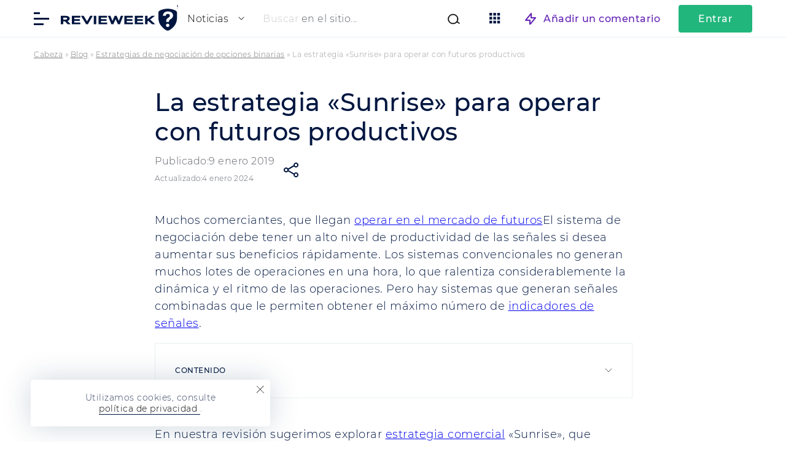

--- FILE ---
content_type: text/html; charset=UTF-8
request_url: https://revieweek.es/blog/strategy/sunrise/
body_size: 20797
content:
<!doctype html>
<html lang="es" itemscope="" itemtype="http://schema.org/WebPage" prefix="og: http://ogp.me/ns#">
<head><meta charset="utf-8"><script>if(navigator.userAgent.match(/MSIE|Internet Explorer/i)||navigator.userAgent.match(/Trident\/7\..*?rv:11/i)){var href=document.location.href;if(!href.match(/[?&]nowprocket/)){if(href.indexOf("?")==-1){if(href.indexOf("#")==-1){document.location.href=href+"?nowprocket=1"}else{document.location.href=href.replace("#","?nowprocket=1#")}}else{if(href.indexOf("#")==-1){document.location.href=href+"&nowprocket=1"}else{document.location.href=href.replace("#","&nowprocket=1#")}}}}</script><script>class RocketLazyLoadScripts{constructor(){this.v="1.2.5.1",this.triggerEvents=["keydown","mousedown","mousemove","touchmove","touchstart","touchend","wheel"],this.userEventHandler=this._triggerListener.bind(this),this.touchStartHandler=this._onTouchStart.bind(this),this.touchMoveHandler=this._onTouchMove.bind(this),this.touchEndHandler=this._onTouchEnd.bind(this),this.clickHandler=this._onClick.bind(this),this.interceptedClicks=[],this.interceptedClickListeners=[],this._interceptClickListeners(this),window.addEventListener("pageshow",e=>{this.persisted=e.persisted,this.everythingLoaded&&this._triggerLastFunctions()}),document.addEventListener("DOMContentLoaded",()=>{this._preconnect3rdParties()}),this.delayedScripts={normal:[],async:[],defer:[]},this.trash=[],this.allJQueries=[]}_addUserInteractionListener(e){if(document.hidden){e._triggerListener();return}this.triggerEvents.forEach(t=>window.addEventListener(t,e.userEventHandler,{passive:!0})),window.addEventListener("touchstart",e.touchStartHandler,{passive:!0}),window.addEventListener("mousedown",e.touchStartHandler),document.addEventListener("visibilitychange",e.userEventHandler)}_removeUserInteractionListener(){this.triggerEvents.forEach(e=>window.removeEventListener(e,this.userEventHandler,{passive:!0})),document.removeEventListener("visibilitychange",this.userEventHandler)}_onTouchStart(e){"HTML"!==e.target.tagName&&(window.addEventListener("touchend",this.touchEndHandler),window.addEventListener("mouseup",this.touchEndHandler),window.addEventListener("touchmove",this.touchMoveHandler,{passive:!0}),window.addEventListener("mousemove",this.touchMoveHandler),e.target.addEventListener("click",this.clickHandler),this._disableOtherEventListeners(e.target,!0),this._renameDOMAttribute(e.target,"onclick","rocket-onclick"),this._pendingClickStarted())}_onTouchMove(e){window.removeEventListener("touchend",this.touchEndHandler),window.removeEventListener("mouseup",this.touchEndHandler),window.removeEventListener("touchmove",this.touchMoveHandler,{passive:!0}),window.removeEventListener("mousemove",this.touchMoveHandler),e.target.removeEventListener("click",this.clickHandler),this._disableOtherEventListeners(e.target,!1),this._renameDOMAttribute(e.target,"rocket-onclick","onclick"),this._pendingClickFinished()}_onTouchEnd(){window.removeEventListener("touchend",this.touchEndHandler),window.removeEventListener("mouseup",this.touchEndHandler),window.removeEventListener("touchmove",this.touchMoveHandler,{passive:!0}),window.removeEventListener("mousemove",this.touchMoveHandler)}_onClick(e){e.target.removeEventListener("click",this.clickHandler),this._disableOtherEventListeners(e.target,!1),this._renameDOMAttribute(e.target,"rocket-onclick","onclick"),this.interceptedClicks.push(e),e.preventDefault(),e.stopPropagation(),e.stopImmediatePropagation(),this._pendingClickFinished()}_replayClicks(){window.removeEventListener("touchstart",this.touchStartHandler,{passive:!0}),window.removeEventListener("mousedown",this.touchStartHandler),this.interceptedClicks.forEach(e=>{e.target.dispatchEvent(new MouseEvent("click",{view:e.view,bubbles:!0,cancelable:!0}))})}_interceptClickListeners(e){EventTarget.prototype.addEventListenerBase=EventTarget.prototype.addEventListener,EventTarget.prototype.addEventListener=function(t,i,r){"click"!==t||e.windowLoaded||i===e.clickHandler||e.interceptedClickListeners.push({target:this,func:i,options:r}),(this||window).addEventListenerBase(t,i,r)}}_disableOtherEventListeners(e,t){this.interceptedClickListeners.forEach(i=>{i.target===e&&(t?e.removeEventListener("click",i.func,i.options):e.addEventListener("click",i.func,i.options))}),e.parentNode!==document.documentElement&&this._disableOtherEventListeners(e.parentNode,t)}_waitForPendingClicks(){return new Promise(e=>{this._isClickPending?this._pendingClickFinished=e:e()})}_pendingClickStarted(){this._isClickPending=!0}_pendingClickFinished(){this._isClickPending=!1}_renameDOMAttribute(e,t,i){e.hasAttribute&&e.hasAttribute(t)&&(event.target.setAttribute(i,event.target.getAttribute(t)),event.target.removeAttribute(t))}_triggerListener(){this._removeUserInteractionListener(this),"loading"===document.readyState?document.addEventListener("DOMContentLoaded",this._loadEverythingNow.bind(this)):this._loadEverythingNow()}_preconnect3rdParties(){let e=[];document.querySelectorAll("script[type=rocketlazyloadscript][data-rocket-src]").forEach(t=>{let i=t.getAttribute("data-rocket-src");if(i&&0!==i.indexOf("data:")){0===i.indexOf("//")&&(i=location.protocol+i);try{let r=new URL(i).origin;r!==location.origin&&e.push({src:r,crossOrigin:t.crossOrigin||"module"===t.getAttribute("data-rocket-type")})}catch(n){}}}),e=[...new Map(e.map(e=>[JSON.stringify(e),e])).values()],this._batchInjectResourceHints(e,"preconnect")}async _loadEverythingNow(){this.lastBreath=Date.now(),this._delayEventListeners(this),this._delayJQueryReady(this),this._handleDocumentWrite(),this._registerAllDelayedScripts(),this._preloadAllScripts(),await this._loadScriptsFromList(this.delayedScripts.normal),await this._loadScriptsFromList(this.delayedScripts.defer),await this._loadScriptsFromList(this.delayedScripts.async);try{await this._triggerDOMContentLoaded(),await this._pendingWebpackRequests(this),await this._triggerWindowLoad()}catch(e){console.error(e)}window.dispatchEvent(new Event("rocket-allScriptsLoaded")),this.everythingLoaded=!0,this._waitForPendingClicks().then(()=>{this._replayClicks()}),this._emptyTrash()}_registerAllDelayedScripts(){document.querySelectorAll("script[type=rocketlazyloadscript]").forEach(e=>{e.hasAttribute("data-rocket-src")?e.hasAttribute("async")&&!1!==e.async?this.delayedScripts.async.push(e):e.hasAttribute("defer")&&!1!==e.defer||"module"===e.getAttribute("data-rocket-type")?this.delayedScripts.defer.push(e):this.delayedScripts.normal.push(e):this.delayedScripts.normal.push(e)})}async _transformScript(e){if(await this._littleBreath(),!0===e.noModule&&"noModule"in HTMLScriptElement.prototype){e.setAttribute("data-rocket-status","skipped");return}return new Promise(t=>{let i;function r(){(i||e).setAttribute("data-rocket-status","executed"),t()}try{if(navigator.userAgent.indexOf("Firefox/")>0||""===navigator.vendor)i=document.createElement("script"),[...e.attributes].forEach(e=>{let t=e.nodeName;"type"!==t&&("data-rocket-type"===t&&(t="type"),"data-rocket-src"===t&&(t="src"),i.setAttribute(t,e.nodeValue))}),e.text&&(i.text=e.text),i.hasAttribute("src")?(i.addEventListener("load",r),i.addEventListener("error",function(){i.setAttribute("data-rocket-status","failed"),t()}),setTimeout(()=>{i.isConnected||t()},1)):(i.text=e.text,r()),e.parentNode.replaceChild(i,e);else{let n=e.getAttribute("data-rocket-type"),s=e.getAttribute("data-rocket-src");n?(e.type=n,e.removeAttribute("data-rocket-type")):e.removeAttribute("type"),e.addEventListener("load",r),e.addEventListener("error",function(){e.setAttribute("data-rocket-status","failed"),t()}),s?(e.removeAttribute("data-rocket-src"),e.src=s):e.src="data:text/javascript;base64,"+window.btoa(unescape(encodeURIComponent(e.text)))}}catch(a){e.setAttribute("data-rocket-status","failed"),t()}})}async _loadScriptsFromList(e){let t=e.shift();return t&&t.isConnected?(await this._transformScript(t),this._loadScriptsFromList(e)):Promise.resolve()}_preloadAllScripts(){this._batchInjectResourceHints([...this.delayedScripts.normal,...this.delayedScripts.defer,...this.delayedScripts.async],"preload")}_batchInjectResourceHints(e,t){var i=document.createDocumentFragment();e.forEach(e=>{let r=e.getAttribute&&e.getAttribute("data-rocket-src")||e.src;if(r){let n=document.createElement("link");n.href=r,n.rel=t,"preconnect"!==t&&(n.as="script"),e.getAttribute&&"module"===e.getAttribute("data-rocket-type")&&(n.crossOrigin=!0),e.crossOrigin&&(n.crossOrigin=e.crossOrigin),e.integrity&&(n.integrity=e.integrity),i.appendChild(n),this.trash.push(n)}}),document.head.appendChild(i)}_delayEventListeners(e){let t={};function i(i,r){return t[r].eventsToRewrite.indexOf(i)>=0&&!e.everythingLoaded?"rocket-"+i:i}function r(e,r){var n;!t[n=e]&&(t[n]={originalFunctions:{add:n.addEventListener,remove:n.removeEventListener},eventsToRewrite:[]},n.addEventListener=function(){arguments[0]=i(arguments[0],n),t[n].originalFunctions.add.apply(n,arguments)},n.removeEventListener=function(){arguments[0]=i(arguments[0],n),t[n].originalFunctions.remove.apply(n,arguments)}),t[e].eventsToRewrite.push(r)}function n(t,i){let r=t[i];t[i]=null,Object.defineProperty(t,i,{get:()=>r||function(){},set(n){e.everythingLoaded?r=n:t["rocket"+i]=r=n}})}r(document,"DOMContentLoaded"),r(window,"DOMContentLoaded"),r(window,"load"),r(window,"pageshow"),r(document,"readystatechange"),n(document,"onreadystatechange"),n(window,"onload"),n(window,"onpageshow")}_delayJQueryReady(e){let t;function i(t){return e.everythingLoaded?t:t.split(" ").map(e=>"load"===e||0===e.indexOf("load.")?"rocket-jquery-load":e).join(" ")}function r(r){if(r&&r.fn&&!e.allJQueries.includes(r)){r.fn.ready=r.fn.init.prototype.ready=function(t){return e.domReadyFired?t.bind(document)(r):document.addEventListener("rocket-DOMContentLoaded",()=>t.bind(document)(r)),r([])};let n=r.fn.on;r.fn.on=r.fn.init.prototype.on=function(){return this[0]===window&&("string"==typeof arguments[0]||arguments[0]instanceof String?arguments[0]=i(arguments[0]):"object"==typeof arguments[0]&&Object.keys(arguments[0]).forEach(e=>{let t=arguments[0][e];delete arguments[0][e],arguments[0][i(e)]=t})),n.apply(this,arguments),this},e.allJQueries.push(r)}t=r}r(window.jQuery),Object.defineProperty(window,"jQuery",{get:()=>t,set(e){r(e)}})}async _pendingWebpackRequests(e){let t=document.querySelector("script[data-webpack]");async function i(){return new Promise(e=>{t.addEventListener("load",e),t.addEventListener("error",e)})}t&&(await i(),await e._requestAnimFrame(),await e._pendingWebpackRequests(e))}async _triggerDOMContentLoaded(){this.domReadyFired=!0,await this._littleBreath(),document.dispatchEvent(new Event("rocket-readystatechange")),await this._littleBreath(),document.rocketonreadystatechange&&document.rocketonreadystatechange(),await this._littleBreath(),document.dispatchEvent(new Event("rocket-DOMContentLoaded")),await this._littleBreath(),window.dispatchEvent(new Event("rocket-DOMContentLoaded"))}async _triggerWindowLoad(){await this._littleBreath(),document.dispatchEvent(new Event("rocket-readystatechange")),await this._littleBreath(),document.rocketonreadystatechange&&document.rocketonreadystatechange(),await this._littleBreath(),window.dispatchEvent(new Event("rocket-load")),await this._littleBreath(),window.rocketonload&&window.rocketonload(),await this._littleBreath(),this.allJQueries.forEach(e=>e(window).trigger("rocket-jquery-load")),await this._littleBreath();let e=new Event("rocket-pageshow");e.persisted=this.persisted,window.dispatchEvent(e),await this._littleBreath(),window.rocketonpageshow&&window.rocketonpageshow({persisted:this.persisted}),this.windowLoaded=!0}_triggerLastFunctions(){document.onreadystatechange&&document.onreadystatechange(),window.onload&&window.onload(),window.onpageshow&&window.onpageshow({persisted:this.persisted})}_handleDocumentWrite(){let e=new Map;document.write=document.writeln=function(t){let i=document.currentScript;i||console.error("WPRocket unable to document.write this: "+t);let r=document.createRange(),n=i.parentElement,s=e.get(i);void 0===s&&(s=i.nextSibling,e.set(i,s));let a=document.createDocumentFragment();r.setStart(a,0),a.appendChild(r.createContextualFragment(t)),n.insertBefore(a,s)}}async _littleBreath(){Date.now()-this.lastBreath>45&&(await this._requestAnimFrame(),this.lastBreath=Date.now())}async _requestAnimFrame(){return document.hidden?new Promise(e=>setTimeout(e)):new Promise(e=>requestAnimationFrame(e))}_emptyTrash(){this.trash.forEach(e=>e.remove())}static run(){let e=new RocketLazyLoadScripts;e._addUserInteractionListener(e)}}RocketLazyLoadScripts.run();</script>
    
        <title>La estrategia «Sunrise» para operar con futuros productivos | Revieweek™</title>
    <meta name="description" content="La estrategia Sunrise funciona con una simple combinación de indicadores: VDUB_Rejection_Spike_V3 y DSS Bressert. Le permite obtener dos formatos de señal altamente eficaces.">
    <meta name="format-detection" content="telephone=no">
    <meta name="viewport" content="width=device-width, initial-scale=1.0, viewport-fit=cover">
    <meta name="takeads-platform-verification" content="вер" />
	<link rel="preconnect dns-prefetch" href="https://www.googletagmanager.com/" crossorigin>

	    <link rel="apple-touch-icon" sizes="180x180" href="https://revieweek.es/wp-content/themes/eto-razvod-1/img/favicon/apple-touch-icon.png">
    <link rel="icon" type="image/png" sizes="32x32" href="https://revieweek.es/wp-content/themes/eto-razvod-1/img/favicon/favicon-32x32.png">
    <link rel="icon" type="image/png" sizes="16x16" href="https://revieweek.es/wp-content/themes/eto-razvod-1/img/favicon/favicon-16x16.png">
    <!--<link rel="manifest" href="/img/favicon/site.webmanifest">-->
    <link rel="mask-icon" href="https://revieweek.es/wp-content/themes/eto-razvod-1/img/favicon/safari-pinned-tab.svg" color="#6321B6">
    <meta name="msapplication-TileColor" content="#ffffff">
    <meta name="theme-color" content="#ffffff">
    <link rel="Shortcut Icon" href="https://revieweek.es/wp-content/themes/eto-razvod-1/img/favicon/fav.svg" type="image/x-icon">

	<meta property="og:site_name" content="Los clientes en internet">
	<meta property="og:title" content="La estrategia «Sunrise» para operar con futuros productivos | Revieweek™">
	<meta property="og:description" content="La estrategia Sunrise funciona con una simple combinación de indicadores: VDUB_Rejection_Spike_V3 y DSS Bressert. Le permite obtener dos formatos de señal altamente eficaces.">
	<meta property="og:type" content="website">

		<meta property="og:image" content="https://revieweek.es/wp-content/uploads/2022/09/revieweek-logo-1200x630-1.png">
		<link rel="image_src" href="https://revieweek.es/wp-content/uploads/2022/09/revieweek-logo-1200x630-1.png">
		<meta property="og:image:width" content="1200">
		<meta property="og:image:height" content="630">


		<meta property="og:url" content="https://revieweek.es/blog/strategy/sunrise/">
	<link rel="canonical" href="https://revieweek.es/blog/strategy/sunrise/">
	<!-- Google Tag Manager -->
            <script type="rocketlazyloadscript">(function(w,d,s,l,i){w[l]=w[l]||[];w[l].push({'gtm.start':
                        new Date().getTime(),event:'gtm.js'});var f=d.getElementsByTagName(s)[0],
                    j=d.createElement(s),dl=l!='dataLayer'?'&l='+l:'';j.async=true;j.src=
                    'https://www.googletagmanager.com/gtm.js?id='+i+dl;f.parentNode.insertBefore(j,f);
                })(window,document,'script','dataLayer','GTM-WSBPZMC');</script>
            <!-- End Google Tag Manager -->    <meta name='robots' content='max-image-preview:large' />
<link rel='dns-prefetch' href='//revieweek.es' />

<link data-minify="1" rel='stylesheet' id='cf7ic_style-css' href='https://revieweek.es/wp-content/cache/min/5/wp-content/plugins/contact-form-7-image-captcha/css/cf7ic-style.css?ver=1768958185' type='text/css' media='all' />
<style id='wp-emoji-styles-inline-css' type='text/css'>

	img.wp-smiley, img.emoji {
		display: inline !important;
		border: none !important;
		box-shadow: none !important;
		height: 1em !important;
		width: 1em !important;
		margin: 0 0.07em !important;
		vertical-align: -0.1em !important;
		background: none !important;
		padding: 0 !important;
	}
</style>
<style id='classic-theme-styles-inline-css' type='text/css'>
/*! This file is auto-generated */
.wp-block-button__link{color:#fff;background-color:#32373c;border-radius:9999px;box-shadow:none;text-decoration:none;padding:calc(.667em + 2px) calc(1.333em + 2px);font-size:1.125em}.wp-block-file__button{background:#32373c;color:#fff;text-decoration:none}
</style>
<style id='global-styles-inline-css' type='text/css'>
body{--wp--preset--color--black: #000000;--wp--preset--color--cyan-bluish-gray: #abb8c3;--wp--preset--color--white: #ffffff;--wp--preset--color--pale-pink: #f78da7;--wp--preset--color--vivid-red: #cf2e2e;--wp--preset--color--luminous-vivid-orange: #ff6900;--wp--preset--color--luminous-vivid-amber: #fcb900;--wp--preset--color--light-green-cyan: #7bdcb5;--wp--preset--color--vivid-green-cyan: #00d084;--wp--preset--color--pale-cyan-blue: #8ed1fc;--wp--preset--color--vivid-cyan-blue: #0693e3;--wp--preset--color--vivid-purple: #9b51e0;--wp--preset--gradient--vivid-cyan-blue-to-vivid-purple: linear-gradient(135deg,rgba(6,147,227,1) 0%,rgb(155,81,224) 100%);--wp--preset--gradient--light-green-cyan-to-vivid-green-cyan: linear-gradient(135deg,rgb(122,220,180) 0%,rgb(0,208,130) 100%);--wp--preset--gradient--luminous-vivid-amber-to-luminous-vivid-orange: linear-gradient(135deg,rgba(252,185,0,1) 0%,rgba(255,105,0,1) 100%);--wp--preset--gradient--luminous-vivid-orange-to-vivid-red: linear-gradient(135deg,rgba(255,105,0,1) 0%,rgb(207,46,46) 100%);--wp--preset--gradient--very-light-gray-to-cyan-bluish-gray: linear-gradient(135deg,rgb(238,238,238) 0%,rgb(169,184,195) 100%);--wp--preset--gradient--cool-to-warm-spectrum: linear-gradient(135deg,rgb(74,234,220) 0%,rgb(151,120,209) 20%,rgb(207,42,186) 40%,rgb(238,44,130) 60%,rgb(251,105,98) 80%,rgb(254,248,76) 100%);--wp--preset--gradient--blush-light-purple: linear-gradient(135deg,rgb(255,206,236) 0%,rgb(152,150,240) 100%);--wp--preset--gradient--blush-bordeaux: linear-gradient(135deg,rgb(254,205,165) 0%,rgb(254,45,45) 50%,rgb(107,0,62) 100%);--wp--preset--gradient--luminous-dusk: linear-gradient(135deg,rgb(255,203,112) 0%,rgb(199,81,192) 50%,rgb(65,88,208) 100%);--wp--preset--gradient--pale-ocean: linear-gradient(135deg,rgb(255,245,203) 0%,rgb(182,227,212) 50%,rgb(51,167,181) 100%);--wp--preset--gradient--electric-grass: linear-gradient(135deg,rgb(202,248,128) 0%,rgb(113,206,126) 100%);--wp--preset--gradient--midnight: linear-gradient(135deg,rgb(2,3,129) 0%,rgb(40,116,252) 100%);--wp--preset--font-size--small: 13px;--wp--preset--font-size--medium: 20px;--wp--preset--font-size--large: 36px;--wp--preset--font-size--x-large: 42px;--wp--preset--spacing--20: 0.44rem;--wp--preset--spacing--30: 0.67rem;--wp--preset--spacing--40: 1rem;--wp--preset--spacing--50: 1.5rem;--wp--preset--spacing--60: 2.25rem;--wp--preset--spacing--70: 3.38rem;--wp--preset--spacing--80: 5.06rem;--wp--preset--shadow--natural: 6px 6px 9px rgba(0, 0, 0, 0.2);--wp--preset--shadow--deep: 12px 12px 50px rgba(0, 0, 0, 0.4);--wp--preset--shadow--sharp: 6px 6px 0px rgba(0, 0, 0, 0.2);--wp--preset--shadow--outlined: 6px 6px 0px -3px rgba(255, 255, 255, 1), 6px 6px rgba(0, 0, 0, 1);--wp--preset--shadow--crisp: 6px 6px 0px rgba(0, 0, 0, 1);}:where(.is-layout-flex){gap: 0.5em;}:where(.is-layout-grid){gap: 0.5em;}body .is-layout-flow > .alignleft{float: left;margin-inline-start: 0;margin-inline-end: 2em;}body .is-layout-flow > .alignright{float: right;margin-inline-start: 2em;margin-inline-end: 0;}body .is-layout-flow > .aligncenter{margin-left: auto !important;margin-right: auto !important;}body .is-layout-constrained > .alignleft{float: left;margin-inline-start: 0;margin-inline-end: 2em;}body .is-layout-constrained > .alignright{float: right;margin-inline-start: 2em;margin-inline-end: 0;}body .is-layout-constrained > .aligncenter{margin-left: auto !important;margin-right: auto !important;}body .is-layout-constrained > :where(:not(.alignleft):not(.alignright):not(.alignfull)){max-width: var(--wp--style--global--content-size);margin-left: auto !important;margin-right: auto !important;}body .is-layout-constrained > .alignwide{max-width: var(--wp--style--global--wide-size);}body .is-layout-flex{display: flex;}body .is-layout-flex{flex-wrap: wrap;align-items: center;}body .is-layout-flex > *{margin: 0;}body .is-layout-grid{display: grid;}body .is-layout-grid > *{margin: 0;}:where(.wp-block-columns.is-layout-flex){gap: 2em;}:where(.wp-block-columns.is-layout-grid){gap: 2em;}:where(.wp-block-post-template.is-layout-flex){gap: 1.25em;}:where(.wp-block-post-template.is-layout-grid){gap: 1.25em;}.has-black-color{color: var(--wp--preset--color--black) !important;}.has-cyan-bluish-gray-color{color: var(--wp--preset--color--cyan-bluish-gray) !important;}.has-white-color{color: var(--wp--preset--color--white) !important;}.has-pale-pink-color{color: var(--wp--preset--color--pale-pink) !important;}.has-vivid-red-color{color: var(--wp--preset--color--vivid-red) !important;}.has-luminous-vivid-orange-color{color: var(--wp--preset--color--luminous-vivid-orange) !important;}.has-luminous-vivid-amber-color{color: var(--wp--preset--color--luminous-vivid-amber) !important;}.has-light-green-cyan-color{color: var(--wp--preset--color--light-green-cyan) !important;}.has-vivid-green-cyan-color{color: var(--wp--preset--color--vivid-green-cyan) !important;}.has-pale-cyan-blue-color{color: var(--wp--preset--color--pale-cyan-blue) !important;}.has-vivid-cyan-blue-color{color: var(--wp--preset--color--vivid-cyan-blue) !important;}.has-vivid-purple-color{color: var(--wp--preset--color--vivid-purple) !important;}.has-black-background-color{background-color: var(--wp--preset--color--black) !important;}.has-cyan-bluish-gray-background-color{background-color: var(--wp--preset--color--cyan-bluish-gray) !important;}.has-white-background-color{background-color: var(--wp--preset--color--white) !important;}.has-pale-pink-background-color{background-color: var(--wp--preset--color--pale-pink) !important;}.has-vivid-red-background-color{background-color: var(--wp--preset--color--vivid-red) !important;}.has-luminous-vivid-orange-background-color{background-color: var(--wp--preset--color--luminous-vivid-orange) !important;}.has-luminous-vivid-amber-background-color{background-color: var(--wp--preset--color--luminous-vivid-amber) !important;}.has-light-green-cyan-background-color{background-color: var(--wp--preset--color--light-green-cyan) !important;}.has-vivid-green-cyan-background-color{background-color: var(--wp--preset--color--vivid-green-cyan) !important;}.has-pale-cyan-blue-background-color{background-color: var(--wp--preset--color--pale-cyan-blue) !important;}.has-vivid-cyan-blue-background-color{background-color: var(--wp--preset--color--vivid-cyan-blue) !important;}.has-vivid-purple-background-color{background-color: var(--wp--preset--color--vivid-purple) !important;}.has-black-border-color{border-color: var(--wp--preset--color--black) !important;}.has-cyan-bluish-gray-border-color{border-color: var(--wp--preset--color--cyan-bluish-gray) !important;}.has-white-border-color{border-color: var(--wp--preset--color--white) !important;}.has-pale-pink-border-color{border-color: var(--wp--preset--color--pale-pink) !important;}.has-vivid-red-border-color{border-color: var(--wp--preset--color--vivid-red) !important;}.has-luminous-vivid-orange-border-color{border-color: var(--wp--preset--color--luminous-vivid-orange) !important;}.has-luminous-vivid-amber-border-color{border-color: var(--wp--preset--color--luminous-vivid-amber) !important;}.has-light-green-cyan-border-color{border-color: var(--wp--preset--color--light-green-cyan) !important;}.has-vivid-green-cyan-border-color{border-color: var(--wp--preset--color--vivid-green-cyan) !important;}.has-pale-cyan-blue-border-color{border-color: var(--wp--preset--color--pale-cyan-blue) !important;}.has-vivid-cyan-blue-border-color{border-color: var(--wp--preset--color--vivid-cyan-blue) !important;}.has-vivid-purple-border-color{border-color: var(--wp--preset--color--vivid-purple) !important;}.has-vivid-cyan-blue-to-vivid-purple-gradient-background{background: var(--wp--preset--gradient--vivid-cyan-blue-to-vivid-purple) !important;}.has-light-green-cyan-to-vivid-green-cyan-gradient-background{background: var(--wp--preset--gradient--light-green-cyan-to-vivid-green-cyan) !important;}.has-luminous-vivid-amber-to-luminous-vivid-orange-gradient-background{background: var(--wp--preset--gradient--luminous-vivid-amber-to-luminous-vivid-orange) !important;}.has-luminous-vivid-orange-to-vivid-red-gradient-background{background: var(--wp--preset--gradient--luminous-vivid-orange-to-vivid-red) !important;}.has-very-light-gray-to-cyan-bluish-gray-gradient-background{background: var(--wp--preset--gradient--very-light-gray-to-cyan-bluish-gray) !important;}.has-cool-to-warm-spectrum-gradient-background{background: var(--wp--preset--gradient--cool-to-warm-spectrum) !important;}.has-blush-light-purple-gradient-background{background: var(--wp--preset--gradient--blush-light-purple) !important;}.has-blush-bordeaux-gradient-background{background: var(--wp--preset--gradient--blush-bordeaux) !important;}.has-luminous-dusk-gradient-background{background: var(--wp--preset--gradient--luminous-dusk) !important;}.has-pale-ocean-gradient-background{background: var(--wp--preset--gradient--pale-ocean) !important;}.has-electric-grass-gradient-background{background: var(--wp--preset--gradient--electric-grass) !important;}.has-midnight-gradient-background{background: var(--wp--preset--gradient--midnight) !important;}.has-small-font-size{font-size: var(--wp--preset--font-size--small) !important;}.has-medium-font-size{font-size: var(--wp--preset--font-size--medium) !important;}.has-large-font-size{font-size: var(--wp--preset--font-size--large) !important;}.has-x-large-font-size{font-size: var(--wp--preset--font-size--x-large) !important;}
.wp-block-navigation a:where(:not(.wp-element-button)){color: inherit;}
:where(.wp-block-post-template.is-layout-flex){gap: 1.25em;}:where(.wp-block-post-template.is-layout-grid){gap: 1.25em;}
:where(.wp-block-columns.is-layout-flex){gap: 2em;}:where(.wp-block-columns.is-layout-grid){gap: 2em;}
.wp-block-pullquote{font-size: 1.5em;line-height: 1.6;}
</style>
<link data-minify="1" rel='stylesheet' id='style-css' href='https://revieweek.es/wp-content/cache/min/5/wp-content/themes/eto-razvod-1/style.css?ver=1768958186' type='text/css' media='all' />
<style id='rocket-lazyload-inline-css' type='text/css'>
.rll-youtube-player{position:relative;padding-bottom:56.23%;height:0;overflow:hidden;max-width:100%;}.rll-youtube-player:focus-within{outline: 2px solid currentColor;outline-offset: 5px;}.rll-youtube-player iframe{position:absolute;top:0;left:0;width:100%;height:100%;z-index:100;background:0 0}.rll-youtube-player img{bottom:0;display:block;left:0;margin:auto;max-width:100%;width:100%;position:absolute;right:0;top:0;border:none;height:auto;-webkit-transition:.4s all;-moz-transition:.4s all;transition:.4s all}.rll-youtube-player img:hover{-webkit-filter:brightness(75%)}.rll-youtube-player .play{height:100%;width:100%;left:0;top:0;position:absolute;background:url(https://revieweek.es/wp-content/plugins/wp-rocket/assets/img/youtube.png) no-repeat center;background-color: transparent !important;cursor:pointer;border:none;}
</style>
<script type="text/javascript" id="jquery-core-js-extra">
/* <![CDATA[ */
var meta_page = {"affiliate_tags":"bi"};
var banners_info = {"ajax_url":"https:\/\/revieweek.es\/wp-admin\/admin-ajax.php","b_p_id":"11609"};
var my_ajax_object_new = {"er_blog_url":"https:\/\/revieweek.es"};
var my_texts_translated = {"text_1":"Gracias, tu rese\u00f1a ha sido agregada al sitio. Actualmente est\u00e1 siendo moderado.","text_2":"Descargar","text_3":"escribi\u00f3 una rese\u00f1a para la empresa","text_4":"Intentalo","text_5":"Reg\u00edstrese para","text_6":"Ir al sitio","text_7":"Responder p\u00fablicamente","text_8":"Escribe un mensaje personal","text_9":"Gracias, tu comentario ha sido a\u00f1adido al sitio. Actualmente est\u00e1 siendo moderado.","text_10":"Gracias, su queja ha sido agregada al sitio. Actualmente est\u00e1 siendo moderado.","text_11":"queja sobre","text_12":"C\u00f3digo promocional actualizado exitosamente","text_13":"C\u00f3digo promocional enviado para verificaci\u00f3n","text_14":"La contrase\u00f1a utiliza un espacio.","text_15":"Utilice letras del alfabeto latino y caracteres especiales.","text_16":"Has introducido una contrase\u00f1a incorrecta","text_17":"Contrase\u00f1a no coincide","text_18":"Tu nueva contrase\u00f1a:","text_19":"No ha seleccionado un mensajero para la comunicaci\u00f3n","text_20":"No has rellenado tus datos de acceso","text_21":"\u00a1Tu mensaje ha sido enviado! \u00a1Nuestro gerente se comunicar\u00e1 con usted!","text_22":"El enlace de recuperaci\u00f3n de contrase\u00f1a correctamente enviada a Su E-mail","text_23":"No se encontr\u00f3 el usuario con la direcci\u00f3n de correo electr\u00f3nico especificada","text_24":"Has introducido un correo electr\u00f3nico incorrecto","text_25":"\u00a1C\u00f3digo de imagen erroneo! \u00a1Intentar otra vez!","text_26":"Longitud m\u00ednima de la contrase\u00f1a 8 caracteres","text_27":"Sin contrase\u00f1a","text_28":"Volver","text_29":"A continuaci\u00f3n"};
var my_ajax_object = {"ajax_url":"https:\/\/revieweek.es\/wp-admin\/admin-ajax.php","current_post_id":"11609","rating_fields_group":"0","h_auth_callback":"https:\/\/revieweek.es","actual_link":"https:\/\/revieweek.es\/blog\/strategy\/sunrise\/","user_id":"0","slug":"0","cookie_text":"<div class=\"cookies_popup\"><div class=\"cookie_wrap_popup\" style=\"padding-bottom: calc( env(safe-area-inset-bottom) - 20px);\"><span class=\"mobile_cookie_text\">Utilizamos <a href=\"\/privacy-policy\/\" target=\"_blank\">cookies<\/a>.<\/span><span class=\"pc_cookie_text\">Utilizamos cookies, consulte <br><a href=\"\/privacy-policy\/\" target=\"_blank\">pol\u00edtica de privacidad <\/a>.<\/span> <span class=\"closer_coockie_accept\"><\/span><\/div><\/div>","post_type":"post"};
/* ]]> */
</script>
<script type="text/javascript" src="https://revieweek.es/wp-includes/js/jquery/jquery.min.js?ver=3.7.1" id="jquery-core-js"></script>
<script type="rocketlazyloadscript" data-rocket-type="text/javascript" data-rocket-src="https://revieweek.es/wp-includes/js/jquery/jquery-migrate.min.js?ver=3.4.1" id="jquery-migrate-js" defer></script>
<script type="rocketlazyloadscript" data-minify="1" data-rocket-type="text/javascript" data-rocket-src="https://revieweek.es/wp-content/cache/min/5/wp-content/themes/eto-razvod-1/js/heygo.js?ver=1768958186" id="heygo-js" defer></script>
<script type="rocketlazyloadscript" data-rocket-type="text/javascript" data-rocket-src="https://revieweek.es/wp-includes/js/dist/vendor/wp-polyfill-inert.min.js?ver=3.1.2" id="wp-polyfill-inert-js" defer></script>
<script type="rocketlazyloadscript" data-rocket-type="text/javascript" data-rocket-src="https://revieweek.es/wp-includes/js/dist/vendor/regenerator-runtime.min.js?ver=0.14.0" id="regenerator-runtime-js" defer></script>
<script type="rocketlazyloadscript" data-rocket-type="text/javascript" data-rocket-src="https://revieweek.es/wp-includes/js/dist/vendor/wp-polyfill.min.js?ver=3.15.0" id="wp-polyfill-js"></script>
<script type="text/javascript" src="https://revieweek.es/wp-includes/js/dist/hooks.min.js?ver=c6aec9a8d4e5a5d543a1" id="wp-hooks-js"></script>
<script type="text/javascript" src="https://revieweek.es/wp-includes/js/dist/i18n.min.js?ver=7701b0c3857f914212ef" id="wp-i18n-js"></script>
<script type="text/javascript" id="wp-i18n-js-after">
/* <![CDATA[ */
wp.i18n.setLocaleData( { 'text direction\u0004ltr': [ 'ltr' ] } );
/* ]]> */
</script>
<script type="text/javascript" id="er-js-js-translations">
/* <![CDATA[ */
( function( domain, translations ) {
	var localeData = translations.locale_data[ domain ] || translations.locale_data.messages;
	localeData[""].domain = domain;
	wp.i18n.setLocaleData( localeData, domain );
} )( "er_theme", {"translation-revision-date":"2024-06-11 10:17+0000","generator":"Loco https:\/\/localise.biz\/","source":"js\/er-js.js","domain":"er_theme","locale_data":{"er_theme":{"":{"domain":"er_theme","lang":"es_ES","plural-forms":"nplurals=2; plural=n != 1;"},"Hide":["Ocultar"],"Log in to your account":["Acceda a su cuenta"],"Show all":["Mostrar todo"],"\u0412\u043e\u0439\u0442\u0438":["Entrar"],"\u0412\u044b \u043d\u0435 \u0432\u044b\u0431\u0440\u0430\u043b\u0438 \u043c\u0435\u0441\u0441\u0435\u043d\u0434\u0436\u0435\u0440 \u0434\u043b\u044f \u0441\u0432\u044f\u0437\u0438":["No ha seleccionado un mensajero para la comunicaci\u00f3n"],"\u0412\u044b \u043d\u0435 \u0437\u0430\u043f\u043e\u043b\u043d\u0438\u043b\u0438 \u043b\u043e\u0433\u0438\u043d":["No has rellenado tus datos de acceso"],"\u0414\u0430\u043b\u0435\u0435":["A continuaci\u00f3n"],"\u0417\u0430\u0432\u0435\u0440\u0448\u0438\u0442\u044c \u0440\u0435\u0433\u0438\u0441\u0442\u0440\u0430\u0446\u0438\u044e":["Completar el registro"],"\u041a\u043e\u043b\u0438\u0447\u0435\u0441\u0442\u0432\u043e \u0437\u0430\u0433\u0440\u0443\u0436\u0435\u043d\u043d\u044b\u0445 \u0444\u0430\u0439\u043b\u043e\u0432 \u043d\u0435 \u043c\u043e\u0436\u0435\u0442 \u043f\u0440\u0435\u0432\u044b\u0448\u0430\u0442\u044c 10 \u0448\u0442\u0443\u043a":["El n\u00famero de archivos cargados no puede superar las 10 unidades."],"\u041b\u043e\u0433\u0438\u043d":["Inicio de sesi\u00f3n"],"\u041c\u0435\u0441\u0441\u0435\u043d\u0434\u0436\u0435\u0440 \u0434\u043b\u044f \u0441\u0432\u044f\u0437\u0438":["Mensajero para la comunicaci\u00f3n"],"\u041d\u0430\u0436\u043c\u0438\u0442\u0435 %s \u0438 D \u0434\u043b\u044f \u0434\u043e\u0431\u0430\u0432\u043b\u0435\u043d\u0438\u044f \u0441\u0442\u0440\u0430\u043d\u0438\u0446\u044b \u0432 \u0417\u0430\u043a\u043b\u0430\u0434\u043a\u0438.":["Pulsa %s y D para a\u00f1adir la p\u00e1gina a Marcadores."],"\u041d\u0430\u0441\u0442\u0440\u043e\u0439\u043a\u0438 \u0443\u0432\u0435\u0434\u043e\u043c\u043b\u0435\u043d\u0438\u0439 \u0438 \u0440\u0430\u0441\u0441\u044b\u043b\u043e\u043a \u0443\u0441\u043f\u0435\u0448\u043d\u043e \u0441\u043e\u0445\u0440\u0430\u043d\u0435\u043d\u044b!":["Ajustes de notificaciones y boletines guardados correctamente."],"\u041d\u043e\u0432\u044b\u0439 E-mail \u0430\u0434\u0440\u0435\u0441 \u0443\u0441\u043f\u0435\u0448\u043d\u043e \u043f\u0440\u0438\u0432\u044f\u0437\u0430\u043d":["La nueva direcci\u00f3n de correo electr\u00f3nico se ha vinculado correctamente"],"\u041e\u0442\u043f\u0440\u0430\u0432\u0438\u0442\u044c \u043d\u0430 \u043c\u043e\u0434\u0435\u0440\u0430\u0446\u0438\u044e":["Enviar a la moderaci\u00f3n"],"\u041f\u043e\u0437\u0434\u0440\u0430\u0432\u043b\u044f\u0435\u043c! \u0412\u044b \u043f\u043e\u0434\u0442\u0432\u0435\u0440\u0434\u0438\u043b\u0438 \u043f\u0440\u043e\u0444\u0438\u043b\u044c!":["\u00a1Enhorabuena! Ha confirmado su perfil."],"\u041f\u0440\u043e\u0438\u0437\u043e\u0448\u043b\u0430 \u043e\u0448\u0438\u0431\u043a\u0430 \u0430\u043a\u0442\u0438\u0432\u0430\u0446\u0438\u0438, \u043e\u0431\u0440\u0430\u0442\u0438\u0442\u0435\u0441\u044c \u0437\u0430 \u043f\u043e\u043c\u043e\u0449\u044c\u044e \u043d\u0430 e-mail \u0430\u0434\u0440\u0435\u0441 - info@eto-razvod.ru":["Se ha producido un error de activaci\u00f3n, p\u00f3ngase en contacto con info@revieweek.com para obtener ayuda."],"\u041f\u0440\u043e\u0438\u0437\u043e\u0448\u043b\u0430 \u043e\u0448\u0438\u0431\u043a\u0430 \u043f\u043e\u0434\u0442\u0432\u0435\u0440\u0436\u0434\u0435\u043d\u0438\u044f \u043d\u043e\u0432\u043e\u0433\u043e E-mail \u0430\u0434\u0440\u0435\u0441\u0430, \u043e\u0431\u0440\u0430\u0442\u0438\u0442\u0435\u0441\u044c \u0437\u0430 \u043f\u043e\u043c\u043e\u0449\u044c\u044e \u043d\u0430 e-mail \u0430\u0434\u0440\u0435\u0441 - info@eto-razvod.ru":["Se ha producido un error al confirmar una nueva direcci\u00f3n de correo electr\u00f3nico, p\u00f3ngase en contacto con info@revieweek.com para obtener ayuda."],"\u041f\u0440\u043e\u043c\u043e\u043a\u043e\u0434 \u0443\u0441\u043f\u0435\u0448\u043d\u043e \u0443\u0434\u0430\u043b\u0451\u043d!":["\u00a1C\u00f3digo promocional eliminado con \u00e9xito!"],"\u0420\u0430\u0437\u043c\u0435\u0440 \u0437\u0430\u0433\u0440\u0443\u0436\u0430\u0435\u043c\u043e\u0433\u043e \u0444\u0430\u0439\u043b\u0430 \u043f\u0440\u0435\u0432\u044b\u0448\u0430\u0435\u0442 2\u041c\u0411":["El tama\u00f1o del archivo cargado supera los 2 MB"],"\u0421\u043a\u043e\u043f\u0438\u0440\u043e\u0432\u0430\u043d\u043e":["Copiado"]}}} );
/* ]]> */
</script>
<script data-minify="1" type="text/javascript" src="https://revieweek.es/wp-content/cache/min/5/wp-content/themes/eto-razvod-1/js/er-js.js?ver=1768958186" id="er-js-js"></script>
<script data-minify="1" type="text/javascript" src="https://revieweek.es/wp-content/cache/min/5/wp-content/themes/eto-razvod-1/js/events.js?ver=1768958186" id="events-js"></script>
<script type="rocketlazyloadscript" data-minify="1" data-rocket-type="text/javascript" data-rocket-src="https://revieweek.es/wp-content/cache/min/5/wp-content/themes/eto-razvod-1/js/append-ajax-content.js?ver=1768958186" id="append-ajax-content-js" defer></script>
<link rel="canonical" href="https://revieweek.es/blog/strategy/sunrise/" />
<link rel="alternate" type="application/json+oembed" href="https://revieweek.es/wp-json/oembed/1.0/embed?url=https%3A%2F%2Frevieweek.es%2Fblog%2Fstrategy%2Fsunrise%2F" />
<link rel="alternate" type="text/xml+oembed" href="https://revieweek.es/wp-json/oembed/1.0/embed?url=https%3A%2F%2Frevieweek.es%2Fblog%2Fstrategy%2Fsunrise%2F&#038;format=xml" />

<link rel="alternate" hreflang="en" href="https://revieweek.com/blog/strategy/sunrise/" />
<link rel="alternate" hreflang="fr" href="https://fr.revieweek.com/blog/strategy/sunrise/" />
<link rel="alternate" hreflang="de" href="https://revieweek.de/blog/strategy/sunrise/" />
<link rel="alternate" hreflang="es" href="https://revieweek.es/blog/strategy/sunrise/" />
<link rel="alternate" hreflang="pl" href="https://pl.revieweek.com/blog/strategy/sunrise/" />
<link rel="alternate" hreflang="fi" href="https://fi.revieweek.com/blog/strategy/sunrise/" />
<link rel="alternate" hreflang="id" href="https://id.revieweek.com/blog/strategy/sunrise/" />
<script type="application/ld+json">
    {
      "@context": "https://schema.org",
      "@type": "Article",
      "headline": "La estrategia «Sunrise» para operar con futuros productivos",
      "dateModified": "2024-01-04 00:28:02",
      "text": "La estrategia Sunrise funciona con una simple combinación de indicadores: VDUB_Rejection_Spike_V3 y DSS Bressert. Le permite obtener dos formatos de señal altamente eficaces.",
      "author": [{
          "@type": "Organization",
          "name": "Revieweek",
          "url": "https://multi.revieweek.com"
        }]
    }
    </script>
<script type="application/ld+json">{
  "@context": "https://schema.org",
  "@type": "AboutPage",
  "name": "La estrategia «Sunrise» para operar con futuros productivos",
  "description": "La estrategia Sunrise funciona con una simple combinación de indicadores: VDUB_Rejection_Spike_V3 y DSS Bressert. Le permite obtener dos formatos de señal altamente eficaces.",
  "url": "https://multi.revieweek.com"
}
    </script><noscript><style id="rocket-lazyload-nojs-css">.rll-youtube-player, [data-lazy-src]{display:none !important;}</style></noscript>    
</head>
<body class="not_logged_in lang_main typepo">
<div class="main_container">

<div class="header not_sticky_header" id="header" itemscope="" itemtype="http://schema.org/WPHeader">

		<div class="wrap">
			<div class="header_icon_nav pointer"></div>
			
			<a href="https://revieweek.es" class="logo revieweek" aria-label="Los clientes en internet"></a>

						<div id="header_sections_nav" class="nav nav_dropdown inactive_header_sections pointer">
				<ul><li class="active">Noticias</li></ul><span class="nav_arrow pointer"></span>			</div>
			<link itemprop="url" href="https://revieweek.es"/><form method="post" action="https://revieweek.es/wp-admin/admin-ajax.php" class="live_search inactive_live_search" id="header_search" itemprop="potentialAction" itemscope itemtype="http://schema.org/SearchAction"><meta itemprop="target" content="https://revieweek.es/search/?q={s}"/><input itemprop="query-input" type="text" name="s" autocomplete="off" autocorrect="off" autocapitalize="off" spellcheck="false" aria-label="Buscar" /><div class="input_container"><span class="placeholder color_light_gray">Buscar <span class="color_dark_gray">en el sitio...</span></span></div><div class="search_icon"></div></form>			<div class="header_icon_services inactive_header_icon_services pointer">
			</div>
			<div class="notify_user_icons_container"></div>
						<a class="button_review link_no_underline aaa" href="https://revieweek.es/add-review/">Añadir un comentario</a>
			<div class="auth_button button button_green pointer">Entrar</div><div class="mobile_auth_icon pointer inactive"></div><div class="user_nav_mobile"><div class="user_mobile_close_button pointer"></div><div class="user_mobile_content"></div></div><script data-minify="1" src="https://revieweek.es/wp-content/cache/min/5/wp-content/themes/eto-razvod-1/js/events.js?ver=1768958186" type="text/javascript"></script>
		</div>

</div>
		
		<div class="page_content page_container review_container_content single_container visible single_news" itemprop="itemReviewed" itemscope itemtype="https://schema.org/Product">
			<div class="wrap flex_column">
			<div class="breadcrumb review_breadcrumbs color_medium_gray font_smaller_2" itemscope="" itemtype="https://schema.org/BreadcrumbList"><span itemprop="itemListElement" itemscope="" itemtype="https://schema.org/ListItem"><meta itemprop="position" content="1" />
<a itemprop="item" href="https://revieweek.es"><span itemprop="name">Cabeza</span></a></span> &#187; <span itemprop="itemListElement" itemscope="" itemtype="https://schema.org/ListItem"><meta itemprop="position" content="2" /><a itemprop="item" href="https://revieweek.es/blog/"><span itemprop="name">Blog</span></a></span> &#187; <span itemprop="itemListElement" itemscope="" itemtype="https://schema.org/ListItem"><meta itemprop="position" content="3" /><a itemprop="item" href="https://revieweek.es/blog/strategy/"><span itemprop="name">Estrategias de negociación de opciones binarias</span></a></span> &#187; <span class="current_crumb"><span itemprop="itemListElement" itemscope="" itemtype="https://schema.org/ListItem"><meta itemprop="position" content="4" /><span itemprop="name">La estrategia «Sunrise» para operar con futuros productivos</span></span></span></div>			<link data-minify="1" rel="stylesheet" id="review_content" href="https://revieweek.es/wp-content/cache/min/5/wp-content/themes/eto-razvod-1/css/review_content.css?ver=1768958186" type="text/css" media="all" />				<div class="the_content color_dark_blue">
					<h1 class="m_b_10" itemprop="name">La estrategia «Sunrise» para operar con futuros productivos</h1>
                    <div class="single_review_meta flex m_b_30">
						                        <div class="single_review_date font_small color_dark_gray">Publicado:9 enero 2019								
									
									<span class="updated updateded font_smaller_2">Actualizado:4 enero 2024
									
									</span>
						</div>
                        <div class="review_icon_share pointer m_l_15" data-type="share_post" data-id="11609"></div>
                    </div>
					<span class="get_con3"></span><div id="get_con"><div id="get_con">
<p>Muchos comerciantes, que llegan <a href="https://revieweek.es/trade-binary-options/" target="_blank" rel="noopener">operar en el mercado de futuros</a>El sistema de negociación debe tener un alto nivel de productividad de las señales si desea aumentar sus beneficios rápidamente. Los sistemas convencionales no generan muchos lotes de operaciones en una hora, lo que ralentiza considerablemente la dinámica y el ritmo de las operaciones. Pero hay sistemas que generan señales combinadas que le permiten obtener el máximo número de <a href="https://revieweek.es/free-signals-binary-options/" target="_blank" rel="noopener">indicadores de señales</a>.<br /> <div id="toc_container" class="toc_transparent no_bullets"><p class="toc_title">Contenido</p><ul class="toc_list"><li><a href="#Normas_de_funcionamiento_del_sistema"><span class="toc_number toc_depth_1">1</span> Normas de funcionamiento del sistema</a></li><li><a href="#Senales_estrategicas"><span class="toc_number toc_depth_1">2</span> Señales estratégicas</a></li><li><a href="#Vencimiento_y_gestion_monetaria"><span class="toc_number toc_depth_1">3</span> Vencimiento y gestión monetaria</a></li></ul></div>
 <br /> En nuestra revisión sugerimos explorar <a href="https://revieweek.es/binary-options-strategy/" target="_blank" rel="noopener">estrategia comercial</a> «Sunrise», que funciona con una simple combinación de <a href="https://revieweek.es/binary-options-indicators/" target="_blank" rel="noopener">indicadores</a>pero le permite obtener dos formatos de señales muy eficaces para la negociación de futuros. Usando esta técnica, puede obtener más de 20 posiciones de negociación por hora, de los cuales 86% traerá resultados positivos.</p>
<p>&nbsp;</p>
<h2><span id="Normas_de_funcionamiento_del_sistema"><span id="8d446f6c">Normas de funcionamiento del sistema</span></span></h2>
<p>El algoritmo técnico para generar señales de esta estrategia se basa en patrones clásicos: retrocesos de los precios desde determinados niveles de tendencia, así como un cambio en el vector a medio plazo del movimiento de los precios en una ruptura de <a href="https://revieweek.es/binary-options-indicators/sma/" target="_blank" rel="noopener">media móvil</a>. Sin embargo, no nos comprometemos a utilizar los servicios de detección gráfica para determinar los indicadores de señal necesarios <a href="https://revieweek.es/graphic-tools/support-resistance-levels/" target="_blank" rel="noopener">niveles de resistencia</a> e indicadores MA clásicos. Esto no es necesario, ya que disponemos de un indicador profesional especializado de alta tecnología que detectará automáticamente los indicadores necesarios. Además, necesitaremos <a href="https://revieweek.es/binary-options-oscillators/" target="_blank" rel="noopener">oscilador</a>que a corto plazo podrán indicar claramente un cambio en la tendencia del mercado. Básicamente, es simple: aplicar esta lista de servicios de indicadores en su gráfico de liquidez de trabajo:</p>
<ul>
<li><strong>VDUB_Rechazo_Spike_V3</strong> &#8211; Este indicador traza automáticamente los datos necesarios en el gráfico <a href="https://revieweek.es/graphic-tools/trend-line/" target="_blank" rel="noopener">niveles de tendencia</a>El servicio MA ofrece un algoritmo de señales de alto nivel en forma de puntos específicos para la ejecución de contratos, así como la posibilidad de evaluar simultáneamente el mercado mediante el servicio técnico clásico MA. Así, tenemos la posibilidad de obtener previsiones de negociación combinadas.</li>
<li><strong>DSS Bressert</strong> &#8211; Este oscilador no es más que un estocástico combinado, capaz de determinar el comportamiento del mercado en varios horizontes temporales a la vez. Su algoritmo de cálculo no estándar es extremadamente eficiente y permite, al igual que el servicio técnico principal, recibir señales técnicas combinadas.</li>
</ul>
<p>Al instalar el conjunto de recursos anterior en el gráfico de trabajo, obtendrá una plantilla de estrategia. En caso de que la plataforma que esté utilizando para operar no proporcione acceso a los indicadores de estrategia, puede construir un script de sistema de trading en un servicio en línea <a href="https://revieweek.es/visit/tradingview/" target="_blank" rel="noopener">tradingview.com</a>:</p>
<p><a href="https://revieweek.es/wp-content/uploads/2019/01/1.jpg"><img decoding="async" class="aligncenter wp-image-11612" src="data:image/svg+xml,%3Csvg%20xmlns='http://www.w3.org/2000/svg'%20viewBox='0%200%20620%20312'%3E%3C/svg%3E" alt="Estrategia de opciones binarias &quot;Amanecer&quot;" width="620" height="312" data-lazy-srcset="https://revieweek.es/wp-content/uploads/sites/5/2019/01/1.jpg 944w, https://revieweek.es/wp-content/uploads/sites/5/2019/01/1-300x151.jpg 300w, https://revieweek.es/wp-content/uploads/sites/5/2019/01/1-768x386.jpg 768w" data-lazy-sizes="(max-width: 620px) 100vw, 620px" data-lazy-src="https://revieweek.es/wp-content/uploads/2019/01/1.jpg" /><noscript><img decoding="async" class="aligncenter wp-image-11612" src="https://revieweek.es/wp-content/uploads/2019/01/1.jpg" alt="Estrategia de opciones binarias &quot;Amanecer&quot;" width="620" height="312" srcset="https://revieweek.es/wp-content/uploads/sites/5/2019/01/1.jpg 944w, https://revieweek.es/wp-content/uploads/sites/5/2019/01/1-300x151.jpg 300w, https://revieweek.es/wp-content/uploads/sites/5/2019/01/1-768x386.jpg 768w" sizes="(max-width: 620px) 100vw, 620px" /></noscript></a></p>
<p>Para el análisis elegimos el gráfico de marco corto &#8211; el rango óptimo aquí son M1, M5, por debajo de &#8211; a los segundos períodos &#8211; no se recomienda, porque se puede reducir significativamente la eficacia del análisis.</p>
<p>&nbsp;</p>
<h2><span id="Senales_estrategicas"><span id="8420f63b">Señales estratégicas</span></span></h2>
<p>Así, la estrategia genera señales técnicas combinadas para el diseño de lotes, que tienen este formato visual:</p>
<p><strong>Para comerciar con UP:</strong></p>
<p><strong><em>1 tipo de señal</em></strong></p>
<ul>
<li>El precio invirtió el vector de oscilación desde el nivel de soporte dinámico formado por el indicador VDUB_Rejection_Spike_V3 y el servicio de análisis lanzó la inscripción de la señal de COMPRA en el campo gráfico.</li>
<li>El oscilador DSS Bressert genera la clásica señal de inversión al alza</li>
</ul>
<p>(Este tipo de señal de negociación se indica con cuadrados en la captura de pantalla)</p>
<p><strong><em>2 tipo de señal</em></strong></p>
<ul>
<li>Tras un retroceso desde el nivel de soporte técnico del servicio VDUB_Rejection_Spike_V3, el precio rompió al alza la media móvil, con la línea media volviéndose verde.</li>
<li>Los ratoneros DSS Bressert cruzaron al alza la zona media de la escala técnica</li>
</ul>
<p>(El segundo tipo de señal en la captura de pantalla está marcado con círculos)</p>
<p><a href="https://revieweek.es/wp-content/uploads/2019/01/2.jpg"><img decoding="async" class="aligncenter wp-image-11613" src="data:image/svg+xml,%3Csvg%20xmlns='http://www.w3.org/2000/svg'%20viewBox='0%200%20620%20307'%3E%3C/svg%3E" alt="Estrategias de señales para opciones binarias" width="620" height="307" data-lazy-srcset="https://revieweek.es/wp-content/uploads/sites/5/2019/01/2.jpg 954w, https://revieweek.es/wp-content/uploads/sites/5/2019/01/2-300x149.jpg 300w, https://revieweek.es/wp-content/uploads/sites/5/2019/01/2-768x381.jpg 768w" data-lazy-sizes="(max-width: 620px) 100vw, 620px" data-lazy-src="https://revieweek.es/wp-content/uploads/2019/01/2.jpg" /><noscript><img decoding="async" class="aligncenter wp-image-11613" src="https://revieweek.es/wp-content/uploads/2019/01/2.jpg" alt="Estrategias de señales para opciones binarias" width="620" height="307" srcset="https://revieweek.es/wp-content/uploads/sites/5/2019/01/2.jpg 954w, https://revieweek.es/wp-content/uploads/sites/5/2019/01/2-300x149.jpg 300w, https://revieweek.es/wp-content/uploads/sites/5/2019/01/2-768x381.jpg 768w" sizes="(max-width: 620px) 100vw, 620px" /></noscript></a></p>
<p><strong>Para negociar a la baja:</strong></p>
<p><em><strong>1 tipo de señal</strong></em></p>
<ul>
<li>El precio invirtió el vector de oscilación desde el nivel de resistencia dinámico generado por el indicador VDUB_Rejection_Spike_V3 y el servicio de análisis lanzó el signo de VENTA en el campo del gráfico</li>
<li>El oscilador DSS Bressert genera una clásica señal muwings de inversión a la baja</li>
</ul>
<p>(Este tipo de señal de negociación se indica con cuadrados en la captura de pantalla)</p>
<p><em><strong>2 tipo de señal</strong></em></p>
<ul>
<li>Tras un retroceso desde el nivel de resistencia técnica del servicio VDUB_Rejection_Spike_V3, el precio ha roto a la baja el nivel de la media móvil, y la línea media se ha vuelto roja.</li>
<li>DSS Bressert muwings cruzó a la baja la zona media de la escala técnica</li>
</ul>
<p>(El segundo tipo de señal en la captura de pantalla está marcado con círculos)</p>
<p><a href="https://revieweek.es/wp-content/uploads/2019/01/3.jpg"><img decoding="async" class="aligncenter wp-image-11614" src="data:image/svg+xml,%3Csvg%20xmlns='http://www.w3.org/2000/svg'%20viewBox='0%200%20620%20307'%3E%3C/svg%3E" alt="Una señal para negociar opciones binarias a la baja" width="620" height="307" data-lazy-srcset="https://revieweek.es/wp-content/uploads/sites/5/2019/01/3.jpg 956w, https://revieweek.es/wp-content/uploads/sites/5/2019/01/3-300x148.jpg 300w, https://revieweek.es/wp-content/uploads/sites/5/2019/01/3-768x380.jpg 768w" data-lazy-sizes="(max-width: 620px) 100vw, 620px" data-lazy-src="https://revieweek.es/wp-content/uploads/2019/01/3.jpg" /><noscript><img decoding="async" class="aligncenter wp-image-11614" src="https://revieweek.es/wp-content/uploads/2019/01/3.jpg" alt="Una señal para negociar opciones binarias a la baja" width="620" height="307" srcset="https://revieweek.es/wp-content/uploads/sites/5/2019/01/3.jpg 956w, https://revieweek.es/wp-content/uploads/sites/5/2019/01/3-300x148.jpg 300w, https://revieweek.es/wp-content/uploads/sites/5/2019/01/3-768x380.jpg 768w" sizes="(max-width: 620px) 100vw, 620px" /></noscript></a></p>
<p>&nbsp;</p>
<h2><span id="Vencimiento_y_gestion_monetaria"><span id="6b77a666">Vencimiento y gestión monetaria</span></span></h2>
<ul>
<li>Señales de sistemas técnicos de negociación que elaboramos <a href="https://revieweek.es/binary-options-expiration/" target="_blank" rel="noopener">en lotes canjeables</a> entre <a href="https://revieweek.es/binary-options-strategy-5-minutes/" target="_blank" rel="noopener">5 minutos</a> &#8212; <a href="https://revieweek.es/binary-options-strategy-15-minutes/" target="_blank" rel="noopener">15 minutos</a>. Esto se debe a los ajustes directos de los componentes del sistema y a la frecuencia del programa de trabajo</li>
<li>Utilizar las limitaciones financieras habituales para reducir las pérdidas <a href="https://revieweek.es/blog/other/money-management/" target="_blank" rel="noopener">gestión del dinero</a>El nivel óptimo de riesgo por 1 lote de negociación no debe superar el 5% del importe de la cuenta de negociación.</li>
</ul></div>
</div><span class="d_class_m"></span>
						<div class="list_more_container" id="list_more_container_main">
							<div class="list_more_widget flex flex_column list_more_widget_1" data-tag="11" data-count="0"><div class="flex_100 font_smaller_2 font_bolder font_uppercase color_dark_blue m_b_30">Aún sobre el tema <span class="dopzag">Opciones binarias</span></div><ul class="white_block"><li><div data-bg="https://revieweek.es/wp-content/uploads/sites/5/2021/07/avatar-1-150x150.png" class="author_avatar rocket-lazyload" style=""></div><div class="news_middle"><a href="https://revieweek.es/blog/other/no-deposit-bonus/" class="color_dark_blue link_no_underline font_bold font_small">Opciones binarias &#8211; bono sin depósito</a><div class="news_list_meta flex"><div class="post_meta_author font_bold font_small color_dark_blue pointer">Daniel</div><div class="post_meta_date font_smaller color_dark_gray">enero 15 2017</div></div></div></li><li><div data-bg="https://revieweek.es/wp-content/uploads/sites/5/2021/07/avatar-1-150x150.png" class="author_avatar rocket-lazyload" style=""></div><div class="news_middle"><a href="https://revieweek.es/blog/other/binary-options-the-basics/" class="color_dark_blue link_no_underline font_bold font_small">Opciones binarias &#8211; lo básico una vez más</a><div class="news_list_meta flex"><div class="post_meta_author font_bold font_small color_dark_blue pointer">Daniel</div><div class="post_meta_date font_smaller color_dark_gray">octubre 16 2016</div></div></div></li></ul></div>						</div>
                    <div id="comments">
					<div class="single_post_comments_top white_block flex inactive"><div class="page_simple_rating"><div class="rating"><label for="page_single_rate_1"><input type="radio" name="page_single_rate" id="page_single_rate_1" value="1" data-comment-id="11609" aria-label="1 star"/><span class="icon"></span></label><label for="page_single_rate_2"><input type="radio" name="page_single_rate" id="page_single_rate_2" value="2" data-comment-id="11609" aria-label="2 star"/><span class="icon"></span><span class="icon"></span></label><label for="page_single_rate_3"><input type="radio" name="page_single_rate" id="page_single_rate_3" value="3" data-comment-id="11609" aria-label="3 star"/><span class="icon"></span><span class="icon"></span><span class="icon"></span></label><label for="page_single_rate_4"><input type="radio" name="page_single_rate" id="page_single_rate_4" value="4" data-comment-id="11609" aria-label="4 star"/><span class="icon"></span><span class="icon"></span><span class="icon"></span><span class="icon"></span></label><label for="page_single_rate_5"><input type="radio" name="page_single_rate" id="page_single_rate_5" value="5" checked data-comment-id="11609" aria-label="5 star"/><span class="icon"></span><span class="icon"></span><span class="icon"></span><span class="icon"></span><span class="icon"></span></label></div><div class="rating_page_text" itemprop="aggregateRating" itemscope itemtype="http://schema.org/AggregateRating"><span class="rating_page_text_rating" itemprop="ratingValue">5.00</span> / <span class="rating_page_text_count" itemprop="ratingCount">2</span><meta itemprop="itemReviewed" content="La estrategia «Sunrise» para operar con futuros productivos" /></div></div>
			<script type="rocketlazyloadscript" data-rocket-type="text/javascript">
				jQuery(document).ready(function($){
					post_id = parseInt(my_ajax_object.current_post_id);
                    if (document.cookie.indexOf("page_rate_"+post_id) != "-1") {
                        $(".page_simple_rating").addClass("act");
                    }
                    
                    //$(".rating_page_text")
                    $("body").on("click", ".page_simple_rating.act", function(){
                        popup_alert_message("Вы уже голосовали за эту страницу","error");
                    });
                    
				    $("body").on("click", ".rating input", function(){
									
					    //alert('changed');
					    if ($(".page_simple_rating").hasClass("act")) {
					    
					    } else {
								$(".page_simple_rating").addClass("act");
									var curr_value = $(this).val();
									var post_id = $(this).attr('data-comment-id');
									//alert(curr_value);
									//alert(field);
									//alert(post_id);
									$.ajax({
										url: "https://revieweek.es/wp-admin/admin-ajax.php",
										type: "POST",
										data: "action=page_single_rating_rate&curr_value="+curr_value+"&post_id="+post_id,
										beforeSend: function(xhr) {

										},
										success: function( data ) {
											//alert(data);
											result = JSON.parse(data);
											//alert(result.count);
											//alert(result.rating);
											$(".page_simple_rating").prepend("<span class=\"pgname\"></span>");
											$('.rating_page_text .error').remove(); 								//$(".rating_page_text_rating").empty();
											
											
											//$(".page_simple_rating").removeClass("act");
											if(result.error) {
											//alert(result.error);
											popup_alert_message(result.error,"error");
												//$(".rating_page_text").append('<span class="error">'+result.error+'</span>');
												
												//setTimeout(function() {
  													//$('.rating_page_text .error').remove();
													//}, 2000);
											} else {$(".rating_page_text_count").empty();
	$(".rating_page_text_count").text(result.count);										    $(".rating_page_text_rating").text(result.rating);
											}
										}
									});
									}
					});
				});
			</script>
			
			<div class="button button_green single_new_comment font_small font_bold pointer m_l_auto button_comments">Dejar una respuesta</div></div><h2 class="show-comments-title">Comentarios</h2>
<ul class="show-comments">
</ul>
<ul id="reviews">
	<script data-minify="1" src="https://revieweek.es/wp-content/cache/min/5/wp-content/themes/eto-razvod-1/js/events.js?ver=1768958186" type="text/javascript"></script></ul>                    </div>
				</div>
		
						
					
			</div>
		</div>
		
		<div class="footer_top">
	<div class="pre_footer"><link data-minify="1" rel="stylesheet" id="pre_footer" href="https://revieweek.es/wp-content/cache/min/5/wp-content/themes/eto-razvod-1/css/pre_footer.css?ver=1768958186" type="text/css" media="all" /><div class="wrap"><div class="pre_footer_text color_dark_blue line_big"><span class="font_bold">revieweek.es</span> &mdash; es un importante Servicio de información de revisiones y comentarios sobre compañías que todos están al tanto y no solo. Publicar quejas, comentarios y comentarios sobre las empresas. ¡Es invaluable útil!</div><div class="pre_footer_image"></div></div></div></div>

<div class="footer" itemscope="" itemtype="http://schema.org/WPFooter">


	<div class="fast_links inactive" id="footer_fast_links"><div class="wrap fast_links_opener pointer"><div class="fast_links_link font_uppercase color_dark_blue font_bolder font_smaller_2 pointer">Enlaces rápidos</div><div class="fast_links_description font_smaller color_dark_gray">Explora todas las categorías</div></div><div class="fast_links_content wrap" style="display: none"><div class="fast_links_left"><div class="fast_link_item nav"><div class="menu_title color_dark_blue font_bolder font_smaller_2">Compras en línea</div><div id="fast_1" class="nav fast_1"><ul><li id="fast_1_item_132537" ><a href="https://revieweek.es/shops/" class="link_dark_blue font_smaller link_no_underline">Tiendas online</a></li><li id="fast_1_item_132539" class="sublink"><a href="https://revieweek.es/shops/electronics/" class="link_dark_blue font_smaller link_no_underline">Aparatos digitales y domésticos</a></li><li id="fast_1_item_132541" ><a href="https://revieweek.es/food-delivery/" class="link_dark_blue font_smaller link_no_underline">Entrega de alimentos</a></li><li id="fast_1_item_132542" ><a href="https://revieweek.es/products/" class="link_dark_blue font_smaller link_no_underline">Productos populares</a></li></ul></div></div><div class="fast_link_item nav"><div class="menu_title color_dark_blue font_bolder font_smaller_2">Formación y trabajo</div><div id="fast_2" class="nav fast_2"><ul><li id="fast_2_item_132529" ><a href="https://revieweek.es/education/" class="link_dark_blue font_smaller link_no_underline">Escuelas en línea</a></li><li id="fast_2_item_132530" class="sublink"><a href="https://revieweek.es/education/languages/" class="link_dark_blue font_smaller link_no_underline">Aprender idiomas extranjeros</a></li><li id="fast_2_item_132531" class="sublink"><a href="https://revieweek.es/education/it/" class="link_dark_blue font_smaller link_no_underline">Cursos de informática y digitales</a></li><li id="fast_2_item_132533" class="sublink"><a href="https://revieweek.es/education/tutoring/" class="link_dark_blue font_smaller link_no_underline">Tutoría</a></li><li id="fast_2_item_132535" ><a href="https://revieweek.es/job/" class="link_dark_blue font_smaller link_no_underline">Servicios de búsqueda de empleo</a></li></ul></div></div><div class="fast_link_item nav"><div class="menu_title color_dark_blue font_bolder font_smaller_2">Servicios empresariales</div><div id="fast_3" class="nav fast_3"><ul><li id="fast_3_item_132514" ><a href="https://revieweek.es/crm/" class="link_dark_blue font_smaller link_no_underline">Sistemas CRM</a></li><li id="fast_3_item_146789" ><a href="/legals/" class="link_dark_blue font_smaller link_no_underline">Bufetes de abogados</a></li></ul></div></div><div class="fast_link_item nav"><div class="menu_title color_dark_blue font_bolder font_smaller_2">Préstamos y empréstitos</div><div id="fast_4" class="nav fast_4"><ul><li id="fast_4_item_132508" ><a href="https://revieweek.es/credit-history/" class="link_dark_blue font_smaller link_no_underline">Mejora de Historial Crediticio</a></li><li id="fast_4_item_149887" ><a href="/payment-systems/" class="link_dark_blue font_smaller link_no_underline">Sistemas de pago</a></li></ul></div></div><div class="fast_link_item nav"><div class="menu_title color_dark_blue font_bolder font_smaller_2">Viajes y seguros</div><div id="fast_5" class="nav fast_5"><ul><li id="fast_5_item_146787" ><a href="/travels/" class="link_dark_blue font_smaller link_no_underline">Viajes</a></li><li id="fast_5_item_132496" ><a href="https://revieweek.es/ticket-booking/" class="link_dark_blue font_smaller link_no_underline">Compra de billetes</a></li><li id="fast_5_item_132497" ><a href="https://revieweek.es/booking-hotels/" class="link_dark_blue font_smaller link_no_underline">Reservas de hotel</a></li><li id="fast_5_item_132498" ><a href="https://revieweek.es/carrent/" class="link_dark_blue font_smaller link_no_underline">Reservas de coches</a></li><li id="fast_5_item_132499" ><a href="https://revieweek.es/insurance/" class="link_dark_blue font_smaller link_no_underline">Seguro en línea</a></li><li id="fast_5_item_132501" ><a href="https://revieweek.es/avia/" class="link_dark_blue font_smaller link_no_underline">Líneas aéreas</a></li></ul></div></div><div class="fast_link_item nav"><div class="menu_title color_dark_blue font_bolder font_smaller_2">Promoción y publicidad</div><div id="fast_6" class="nav fast_6"><ul><li id="fast_6_item_132489" ><a href="https://revieweek.es/domains/" class="link_dark_blue font_smaller link_no_underline">Registradores de dominios</a></li><li id="fast_6_item_132490" ><a href="https://revieweek.es/hosting/" class="link_dark_blue font_smaller link_no_underline">Alojamiento Web</a></li><li id="fast_6_item_132491" ><a href="https://revieweek.es/smmtools/" class="link_dark_blue font_smaller link_no_underline">Promoción SMM</a></li><li id="fast_6_item_146784" ><a href="/seo/" class="link_dark_blue font_smaller link_no_underline">Servicios de SEO</a></li><li id="fast_6_item_132492" ><a href="https://revieweek.es/advert/" class="link_dark_blue font_smaller link_no_underline">Redes de publicidad y teaser</a></li><li id="fast_6_item_146782" ><a href="/analytics/" class="link_dark_blue font_smaller link_no_underline">Analítica</a></li><li id="fast_6_item_146853" ><a href="/sitebuild/" class="link_dark_blue font_smaller link_no_underline">Constructores de sitios web</a></li><li id="fast_6_item_132493" ><a href="https://revieweek.es/chatbots/" class="link_dark_blue font_smaller link_no_underline">Chatbots para Sitios Web</a></li><li id="fast_6_item_132495" ><a href="https://revieweek.es/affiliate-networks/" class="link_dark_blue font_smaller link_no_underline">Redes de socios</a></li></ul></div></div><div class="fast_link_item nav"><div class="menu_title color_dark_blue font_bolder font_smaller_2">Mercados financieros</div><div id="fast_7" class="nav fast_7"><ul><li id="fast_7_item_132482" ><a href="https://revieweek.es/forex-brokers/" class="link_dark_blue font_smaller link_no_underline">Brokers de Forex</a></li><li id="fast_7_item_132484" ><a href="https://revieweek.es/stock-market-brokers/" class="link_dark_blue font_smaller link_no_underline">Corredores de bolsa</a></li><li id="fast_7_item_132485" ><a href="https://revieweek.es/crypto-currency-stock-exchange/" class="link_dark_blue font_smaller link_no_underline">Bolsas de criptomonedas</a></li><li id="fast_7_item_132486" ><a href="https://revieweek.es/binary-options-brokers/" class="link_dark_blue font_smaller link_no_underline">Corredores de opciones binarias</a></li><li id="fast_7_item_132487" ><a href="https://revieweek.es/cfd-brokers/" class="link_dark_blue font_smaller link_no_underline">Corredores de CFDs</a></li><li id="fast_7_item_149888" ><a href="/card-bitcoin/" class="link_dark_blue font_smaller link_no_underline">Comprar divisas electrónicas</a></li><li id="fast_7_item_157327" ><a href="/nft/" class="link_dark_blue font_smaller link_no_underline">Mercados NFT</a></li><li id="fast_7_item_160203" ><a href="/cryptocurrencies/" class="link_dark_blue font_smaller link_no_underline">Criptomonedas</a></li><li id="fast_7_item_169352" ><a href="/defi/" class="link_dark_blue font_smaller link_no_underline">Proyectos DeFi</a></li></ul></div></div><div class="fast_link_item nav"><div class="menu_title color_dark_blue font_bolder font_smaller_2">Citas y entretenimiento</div><div id="fast_8" class="nav fast_8"><ul><li id="fast_8_item_132474" ><a href="https://revieweek.es/dating/" class="link_dark_blue font_smaller link_no_underline">Citas en línea</a></li><li id="fast_8_item_132475" ><a href="https://revieweek.es/best-bookmakers/" class="link_dark_blue font_smaller link_no_underline">Oficinas de apuestas</a></li><li id="fast_8_item_132477" ><a href="https://revieweek.es/hyip-rating/" class="link_dark_blue font_smaller link_no_underline">Proyectos HYIP</a></li><li id="fast_8_item_132478" ><a href="https://revieweek.es/cash-games/" class="link_dark_blue font_smaller link_no_underline">Juegos con dinero real</a></li><li id="fast_8_item_132479" ><a href="https://revieweek.es/mmo-games/" class="link_dark_blue font_smaller link_no_underline">Juegos MMO y RPG</a></li><li id="fast_8_item_132481" ><a href="https://revieweek.es/providers/" class="link_dark_blue font_smaller link_no_underline">Proveedores y operadores de telefonía móvil</a></li><li id="fast_8_item_141870" ><a href="/antivirus/" class="link_dark_blue font_smaller link_no_underline">Antivirus</a></li><li id="fast_8_item_146779" ><a href="/vpn/" class="link_dark_blue font_smaller link_no_underline">Servicios VPN</a></li><li id="fast_8_item_146780" ><a href="/programs/" class="link_dark_blue font_smaller link_no_underline">Programas de fotografía y vídeo</a></li></ul></div></div><div class="fast_link_item nav"><div class="menu_title color_dark_blue font_bolder font_smaller_2">Varios</div><div id="fast_9" class="nav fast_9"><ul><li id="fast_9_item_194493" ><a href="/reviewsites/" class="link_dark_blue font_smaller link_no_underline">Sitios de revisión</a></li></ul></div></div></div><div class="fast_links_right"><div class="fast_link_item nav"><div class="menu_title color_dark_blue font_bolder font_smaller_2">Blog</div><div id="fast_10" class="nav fast_10"><ul><li id="fast_10_item_209091" ><a href="https://revieweek.es/blog/tourism/" class="link_dark_blue font_smaller link_no_underline">Turismo</a></li><li id="fast_10_item_209092" ><a href="https://revieweek.es/blog/legal/" class="link_dark_blue font_smaller link_no_underline">Asesoramiento jurídico</a></li><li id="fast_10_item_132463" ><a href="https://revieweek.es/blog/shop/" class="link_dark_blue font_smaller link_no_underline">Tiendas online</a></li><li id="fast_10_item_142054" ><a href="https://revieweek.es/blog/stock/" class="link_dark_blue font_smaller link_no_underline">Mercado de valores</a></li><li id="fast_10_item_132465" ><a href="https://revieweek.es/blog/crypto/" class="link_dark_blue font_smaller link_no_underline">Criptomoneda</a></li><li id="fast_10_item_242684" ><a href="https://revieweek.es/blog/strategy/" class="link_dark_blue font_smaller link_no_underline">Estrategias de negociación de opciones binarias</a></li><li id="fast_10_item_242683" ><a href="https://revieweek.es/blog/signals/" class="link_dark_blue font_smaller link_no_underline">Señales para opciones binarias</a></li><li id="fast_10_item_132467" ><a href="https://revieweek.es/blog/other/" class="link_dark_blue font_smaller link_no_underline">Varios</a></li><li id="fast_10_item_264519" ><a href="https://revieweek.es/blog/onlinecasino/" class="link_dark_blue font_smaller link_no_underline">Casino en línea</a></li></ul></div></div></div></div></div><link data-minify="1" rel="stylesheet" id="main_footer" href="https://revieweek.es/wp-content/cache/min/5/wp-content/themes/eto-razvod-1/css/main_footer.css?ver=1768958186" type="text/css" media="all" /><link data-minify="1" rel="stylesheet" id="social_icons" href="https://revieweek.es/wp-content/cache/min/5/wp-content/themes/eto-razvod-1/css/social_icons.css?ver=1768958186" type="text/css" media="all" /><link data-minify="1" rel="stylesheet" id="subscribe_form" href="https://revieweek.es/wp-content/cache/min/5/wp-content/themes/eto-razvod-1/css/subscribe_form.css?ver=1768958186" type="text/css" media="all" /><link rel="stylesheet" id="fast_links" href="https://revieweek.es/wp-content/themes/eto-razvod-1/css/fast_links.css?ver=18011700496598" type="text/css" media="all" /><div class="wrap height_footer"><div class="main_footer_navs"><div class="foo_nav"><div class="menu_title color_dark_blue font_bolder font_smaller_2 font_uppercase m_b_30">Comunidad</div><div id="foo_1" class="nav foo_1"><ul><li id="foo_1_item_102394" ><a href="/review/" class="link_dark_blue font_smaller link_no_underline">Escriba un comentario</a></li><li id="foo_1_item_102399" ><a href="/abuse/" class="link_dark_blue font_smaller link_no_underline">Deja una queja</a></li><li id="foo_1_item_102396" ><a href="/author/" class="link_dark_blue font_smaller link_no_underline">Convertirse en autor</a></li><li id="foo_1_item_102398" ><a href="/check/" class="link_dark_blue font_smaller link_no_underline">Comprobación de empresas</a></li><li id="foo_1_item_190240" ><a href="/feedback/" class="link_dark_blue font_smaller link_no_underline">Contáctenos</a></li></ul></div></div><div class="foo_nav"><div class="menu_title color_dark_blue font_bolder font_smaller_2 font_uppercase m_b_30">Sobre nosotros</div><div id="foo_2" class="nav foo_2"><ul><li id="foo_2_item_102402" ><a href="/about/" class="link_dark_blue font_smaller link_no_underline">Sobre nosotros</a></li><li id="foo_2_item_190238" ><a href="/misson/" class="link_dark_blue font_smaller link_no_underline">Nuestra misión</a></li><li id="foo_2_item_191101" ><a href="/services/#business" class="link_dark_blue font_smaller link_no_underline">Servicios</a></li><li id="foo_2_item_190239" ><a href="/invest/" class="link_dark_blue font_smaller link_no_underline">Inversores</a></li><li id="foo_2_item_236653" ><a href="/reliable-review/" class="link_dark_blue font_smaller link_no_underline">Credibilidad de los comentarios</a></li></ul></div></div><div class="foo_nav"><div class="menu_title color_dark_blue font_bolder font_smaller_2 font_uppercase m_b_30">Para empresas</div><div id="foo_3" class="nav foo_3"><ul><li id="foo_3_item_102408" ><a href="/add-company/" class="link_dark_blue font_smaller link_no_underline">Añadir empresa</a></li><li id="foo_3_item_102410" ><a href="/order/" class="link_dark_blue font_smaller link_no_underline">Pedir una revisión</a></li><li id="foo_3_item_191111" ><a href="/prices/" class="link_dark_blue font_smaller link_no_underline">Tasas y precios</a></li><li id="foo_3_item_191112" ><a href="/payment-policy/" class="link_dark_blue font_smaller link_no_underline">Pagos y reembolsos</a></li></ul></div></div></div><div class="main_footer_right"><div class="subscribe_form"><div class="menu_title color_dark_blue font_bolder font_smaller_2 font_uppercase">Suscríbete al boletín</div><form method="post" action="https://revieweek.es/wp-admin/admin-ajax.php" id="footer_subscribe"><input type="hidden" name="action" value="ajax_email_subscribe" /><input type="text" name="email" placeholder="Su e-mail" /><input type="submit" class="button button_green button_medium  button_zero_radius font_small font_bold pointer" value="Suscribirse" /></form></div></div></div><div class="footer_bottom_nav"><div class="wrap"><div id="footer_bottom" class="nav footer_bottom"><ul><li id="footer_bottom_item_102443" ><a href="/legal/" class="link_dark_blue font_smaller_2 link_underline link_no_underline">Información legal</a></li><li id="footer_bottom_item_102444" ><a href="/privacy-policy/" class="link_dark_blue font_smaller_2 link_underline link_no_underline">Política de privacidad</a></li><li id="footer_bottom_item_102445" ><a href="/rules/" class="link_dark_blue font_smaller_2 link_underline link_no_underline">Términos y condiciones</a></li><li id="footer_bottom_item_102446" ><a href="/terms-of-use/" class="link_dark_blue font_smaller_2 link_underline link_no_underline">Acuerdo de usuario</a></li><li id="footer_bottom_item_102447" ><a href="/offer/" class="link_dark_blue font_smaller_2 link_underline link_no_underline">Oferta</a></li><li id="footer_bottom_item_102448" ><a href="/sitemap/" class="link_dark_blue font_smaller_2 link_underline link_no_underline">Mapa del sitio</a></li></ul></div><div class="lang-dropdown">
	<button class="lang-dropbtn">Cambiar de idioma</button>
	<div class="lang-dropdown-content"><div data-lang-url="https://revieweek.com/blog/strategy/sunrise/">
			<img src="data:image/svg+xml,%3Csvg%20xmlns='http://www.w3.org/2000/svg'%20viewBox='0%200%2018%2012'%3E%3C/svg%3E" width="18" height="12" alt="en" title="Inglés" data-lazy-src="/wp-content/themes/eto-razvod-1/img/flags/en.svg"><noscript><img src="/wp-content/themes/eto-razvod-1/img/flags/en.svg" width="18" height="12" alt="en" title="Inglés"></noscript>
			Inglés
		</div><div data-lang-url="https://fr.revieweek.com/blog/strategy/sunrise/">
			<img src="data:image/svg+xml,%3Csvg%20xmlns='http://www.w3.org/2000/svg'%20viewBox='0%200%2018%2012'%3E%3C/svg%3E" width="18" height="12" alt="fr" title="Francés" data-lazy-src="/wp-content/themes/eto-razvod-1/img/flags/fr.svg"><noscript><img src="/wp-content/themes/eto-razvod-1/img/flags/fr.svg" width="18" height="12" alt="fr" title="Francés"></noscript>
			Francés
		</div><div data-lang-url="https://revieweek.de/blog/strategy/sunrise/">
			<img src="data:image/svg+xml,%3Csvg%20xmlns='http://www.w3.org/2000/svg'%20viewBox='0%200%2018%2012'%3E%3C/svg%3E" width="18" height="12" alt="de" title="Alemán" data-lazy-src="/wp-content/themes/eto-razvod-1/img/flags/de.svg"><noscript><img src="/wp-content/themes/eto-razvod-1/img/flags/de.svg" width="18" height="12" alt="de" title="Alemán"></noscript>
			Alemán
		</div><div data-lang-url="https://pl.revieweek.com/blog/strategy/sunrise/">
			<img src="data:image/svg+xml,%3Csvg%20xmlns='http://www.w3.org/2000/svg'%20viewBox='0%200%2018%2012'%3E%3C/svg%3E" width="18" height="12" alt="pl" title="Polaco" data-lazy-src="/wp-content/themes/eto-razvod-1/img/flags/pl.svg"><noscript><img src="/wp-content/themes/eto-razvod-1/img/flags/pl.svg" width="18" height="12" alt="pl" title="Polaco"></noscript>
			Polaco
		</div><div data-lang-url="https://id.revieweek.com/blog/strategy/sunrise/">
			<img src="data:image/svg+xml,%3Csvg%20xmlns='http://www.w3.org/2000/svg'%20viewBox='0%200%2018%2012'%3E%3C/svg%3E" width="18" height="12" alt="id" title="Indonesia" data-lazy-src="/wp-content/themes/eto-razvod-1/img/flags/id.svg"><noscript><img src="/wp-content/themes/eto-razvod-1/img/flags/id.svg" width="18" height="12" alt="id" title="Indonesia"></noscript>
			Indonesia
		</div><div data-lang-url="https://fi.revieweek.com/blog/strategy/sunrise/">
			<img src="data:image/svg+xml,%3Csvg%20xmlns='http://www.w3.org/2000/svg'%20viewBox='0%200%2018%2012'%3E%3C/svg%3E" width="18" height="12" alt="fi" title="Finlandés" data-lazy-src="/wp-content/themes/eto-razvod-1/img/flags/fi.svg"><noscript><img src="/wp-content/themes/eto-razvod-1/img/flags/fi.svg" width="18" height="12" alt="fi" title="Finlandés"></noscript>
			Finlandés
		</div></div>
</div><script type="rocketlazyloadscript">const dropdownLinks = document.querySelectorAll('.lang-dropdown .lang-dropdown-content div');
dropdownLinks.forEach((link) => {
	link.addEventListener('click', (event) => {
		event.preventDefault();
		const lang_url = event.target.getAttribute('data-lang-url');
		window.location.href = lang_url;
	});
});</script></div></div><div class="copyrights font_smaller_2 color_dark_blue"><div class="wrap do_not_translate_css_class">© Copyright 2015—2026 &laquo;Revieweek™&raquo;</div></div></div>
<span class="ID_hid" style="display:none;">11609</span>

</div>
    
<style type="text/css">
    .popup_banners_get .popup_banner:before {
        content: 'Oferta especial' !important;
    }
    .promocode_heygo .popup_close_button:after, .popup_banners_get .popup_close_button:after, .heygo_container .popup_close_button:after {
        content: 'Cerrar' !important;
    }
    .white_block.flex.flex_column.soon:after, .bar_nav ul li.soon span:after, .services_list a.soon:after {
        content: 'Pronto' !important;
    }
    @media screen and (max-width: 1210px) {
        .main_row .rating_field_number:before {
            content: 'Lugar ' !important;
        }
    }

	.popup_bs_get .popup_b:before {
		content: 'Oferta especial' !important;
	}
	.promocode_heygo .popup_close_button:after, .popup_bs_get .popup_close_button:after, .heygo_container .popup_close_button:after {
		content: 'Cerrar' !important;
	}
	.white_block.flex.flex_column.soon:after, .bar_nav ul li.soon span:after, .services_list a.soon:after {
		content: 'Pronto' !important;
	}
	@media screen and (max-width: 1210px) {
		.main_row .rating_field_number:before {
			content: 'Lugar ' !important;
		}
	}
</style>
<a href="https://revieweek.es/sitemap/" class="sitemap_link">Mapa del sitio</a>
<div id="popup_modals"></div>
<div class="popup_bs_get popup_bs_get__updated"></div>
<!--div class="popup_bs_get popup_bs_get__updated"></div-->
<div class="cookie_container"></div>
<button onclick="topFunction()" id="myBtn" title="Arriba" style=""></button>
<!-- Begin Talk-Me {literal} -->
		<script type="rocketlazyloadscript">
			(function(){(function c(d,w,m,i) {
				window.supportAPIMethod = m;
				var s = d.createElement('script');
				s.id = 'supportScript';
				var id = '894884f085404f7ade01407ad744b3d6';
				s.src = (!i ? 'https://static.site-chat.me/support/support.int.js' : 'https://static.site-chat.me/support/support.int.js') + '?h=' + id;
				s.onerror = i ? undefined : function(){c(d,w,m,true)};
				w[m] = w[m] || function(){(w[m].q = w[m].q || []).push(arguments);};
				(d.head || d.body).appendChild(s);
			})(document,window,'TalkMe')})();
		</script>
		<!-- {/literal} End Talk-Me --><link rel='stylesheet' id='toc-screen-css' href='https://revieweek.es/wp-content/plugins/table-of-contents-plus/screen.min.css?ver=2309' type='text/css' media='all' />
<style id='toc-screen-inline-css' type='text/css'>
div#toc_container {width: 100%;}div#toc_container ul li {font-size: 100%;}
div#toc_container {width: 100%;}div#toc_container ul li {font-size: 100%;}
</style>
<link data-minify="1" rel='stylesheet' id='comments-css' href='https://revieweek.es/wp-content/cache/min/5/wp-content/themes/eto-razvod-1/css/comments.css?ver=1768958186' type='text/css' media='all' />
<script type="rocketlazyloadscript" data-rocket-type="text/javascript" data-rocket-src="https://revieweek.es/wp-content/plugins/table-of-contents-plus/front.min.js?ver=2309" id="toc-front-js" defer></script>
<script>window.lazyLoadOptions=[{elements_selector:"img[data-lazy-src],.rocket-lazyload,iframe[data-lazy-src]",data_src:"lazy-src",data_srcset:"lazy-srcset",data_sizes:"lazy-sizes",class_loading:"lazyloading",class_loaded:"lazyloaded",threshold:300,callback_loaded:function(element){if(element.tagName==="IFRAME"&&element.dataset.rocketLazyload=="fitvidscompatible"){if(element.classList.contains("lazyloaded")){if(typeof window.jQuery!="undefined"){if(jQuery.fn.fitVids){jQuery(element).parent().fitVids()}}}}}},{elements_selector:".rocket-lazyload",data_src:"lazy-src",data_srcset:"lazy-srcset",data_sizes:"lazy-sizes",class_loading:"lazyloading",class_loaded:"lazyloaded",threshold:300,}];window.addEventListener('LazyLoad::Initialized',function(e){var lazyLoadInstance=e.detail.instance;if(window.MutationObserver){var observer=new MutationObserver(function(mutations){var image_count=0;var iframe_count=0;var rocketlazy_count=0;mutations.forEach(function(mutation){for(var i=0;i<mutation.addedNodes.length;i++){if(typeof mutation.addedNodes[i].getElementsByTagName!=='function'){continue}
if(typeof mutation.addedNodes[i].getElementsByClassName!=='function'){continue}
images=mutation.addedNodes[i].getElementsByTagName('img');is_image=mutation.addedNodes[i].tagName=="IMG";iframes=mutation.addedNodes[i].getElementsByTagName('iframe');is_iframe=mutation.addedNodes[i].tagName=="IFRAME";rocket_lazy=mutation.addedNodes[i].getElementsByClassName('rocket-lazyload');image_count+=images.length;iframe_count+=iframes.length;rocketlazy_count+=rocket_lazy.length;if(is_image){image_count+=1}
if(is_iframe){iframe_count+=1}}});if(image_count>0||iframe_count>0||rocketlazy_count>0){lazyLoadInstance.update()}});var b=document.getElementsByTagName("body")[0];var config={childList:!0,subtree:!0};observer.observe(b,config)}},!1)</script><script data-no-minify="1" async src="https://revieweek.es/wp-content/plugins/wp-rocket/assets/js/lazyload/17.8.3/lazyload.min.js"></script><script>function lazyLoadThumb(e,alt){var t='<img data-lazy-src="https://i.ytimg.com/vi/ID/hqdefault.jpg" alt="" width="480" height="360"><noscript><img src="https://i.ytimg.com/vi/ID/hqdefault.jpg" alt="" width="480" height="360"></noscript>',a='<button class="play" aria-label="play Youtube video"></button>';t=t.replace('alt=""','alt="'+alt+'"');return t.replace("ID",e)+a}function lazyLoadYoutubeIframe(){var e=document.createElement("iframe"),t="ID?autoplay=1";t+=0===this.parentNode.dataset.query.length?'':'&'+this.parentNode.dataset.query;e.setAttribute("src",t.replace("ID",this.parentNode.dataset.src)),e.setAttribute("frameborder","0"),e.setAttribute("allowfullscreen","1"),e.setAttribute("allow", "accelerometer; autoplay; encrypted-media; gyroscope; picture-in-picture"),this.parentNode.parentNode.replaceChild(e,this.parentNode)}document.addEventListener("DOMContentLoaded",function(){var e,t,p,a=document.getElementsByClassName("rll-youtube-player");for(t=0;t<a.length;t++)e=document.createElement("div"),e.setAttribute("data-id",a[t].dataset.id),e.setAttribute("data-query", a[t].dataset.query),e.setAttribute("data-src", a[t].dataset.src),e.innerHTML=lazyLoadThumb(a[t].dataset.id,a[t].dataset.alt),a[t].appendChild(e),p=e.querySelector('.play'),p.onclick=lazyLoadYoutubeIframe});</script><script defer src="https://static.cloudflareinsights.com/beacon.min.js/vcd15cbe7772f49c399c6a5babf22c1241717689176015" integrity="sha512-ZpsOmlRQV6y907TI0dKBHq9Md29nnaEIPlkf84rnaERnq6zvWvPUqr2ft8M1aS28oN72PdrCzSjY4U6VaAw1EQ==" data-cf-beacon='{"version":"2024.11.0","token":"42f81b29c0d44fb4987635c2eb00521c","r":1,"server_timing":{"name":{"cfCacheStatus":true,"cfEdge":true,"cfExtPri":true,"cfL4":true,"cfOrigin":true,"cfSpeedBrain":true},"location_startswith":null}}' crossorigin="anonymous"></script>
</body></html>
<!-- Performance optimized by Redis Object Cache. Learn more: https://wprediscache.com -->

<!-- This website is like a Rocket, isn't it? Performance optimized by WP Rocket. Learn more: https://wp-rocket.me -->

--- FILE ---
content_type: text/css
request_url: https://revieweek.es/wp-content/cache/min/5/wp-content/themes/eto-razvod-1/style.css?ver=1768958186
body_size: 48050
content:
@charset "UTF-8";@font-face{font-family:"Montserrat";font-display:swap;src:url(https://eto-razvod.net/font/Montserrat-Light.woff2) format("woff2"),url(https://eto-razvod.net/font/Montserrat-Light.woff) format("woff"),url(https://eto-razvod.net/font/Montserrat-Light.otf) format("truetype")}@font-face{font-family:"Montserrat";font-display:swap;src:url(https://eto-razvod.net/font/Montserrat-Medium.woff2) format("woff2"),url(https://eto-razvod.net/font/Montserrat-Medium.woff) format("woff"),url(https://eto-razvod.net/font/Montserrat-Medium.otf) format("truetype");font-weight:700}@font-face{font-family:"Montserrat";font-display:swap;src:url(https://eto-razvod.net/font/Montserrat-Bold.woff2) format("woff2"),url(https://eto-razvod.net/font/Montserrat-Bold.woff) format("woff"),url(https://eto-razvod.net/font/Montserrat-Bold.otf) format("truetype");font-weight:900}body,html{font-family:"Montserrat";background-color:#FFF;margin:0;padding:0;font-size:18px;letter-spacing:.5px}.header{border-bottom:1px solid #E9F0F3;display:block;background-color:#FFF;font-size:16px}.header .wrap{height:60px;-webkit-box-align:center;-webkit-align-items:center;-moz-box-align:center;-ms-flex-align:center;align-items:center}.wrap{max-width:1170px;margin:0 auto;display:-webkit-box;display:-webkit-flex;display:-moz-box;display:-ms-flexbox;display:flex}.font_uppercase{text-transform:uppercase}.background_light{background-color:#eff4f6}.bar .wrap{max-width:1170px;margin:0 auto;display:-webkit-box;display:-webkit-flex;display:-moz-box;display:-ms-flexbox;display:flex;-webkit-flex-wrap:wrap;-ms-flex-wrap:wrap;flex-wrap:wrap;-webkit-box-orient:vertical;-webkit-box-direction:normal;-webkit-flex-direction:column;-moz-box-orient:vertical;-moz-box-direction:normal;-ms-flex-direction:column;flex-direction:column}.wp-admin .wrap,.wp-admin .bar .wrap{max-width:initial;display:block!important;margin:initial}input[type=text],input[type=button]{-webkit-appearance:none;-webkit-border-radius:0}.bar_top{display:-webkit-box;display:-webkit-flex;display:-moz-box;display:-ms-flexbox;display:flex;-webkit-box-pack:justify;-webkit-justify-content:space-between;-moz-box-pack:justify;-ms-flex-pack:justify;justify-content:space-between;height:60px;-webkit-box-align:center;-webkit-align-items:center;-moz-box-align:center;-ms-flex-align:center;align-items:center;width:100%;-webkit-box-flex:0;-webkit-flex:0 0 -webkit-calc(100%);-moz-box-flex:0;-ms-flex:0 0 calc(100%);flex:0 0 calc(100%)}.bar_nav{-webkit-box-flex:0;-webkit-flex:0 0 -webkit-calc(100%);-moz-box-flex:0;-ms-flex:0 0 calc(100%);flex:0 0 calc(100%);display:-webkit-box;display:-webkit-flex;display:-moz-box;display:-ms-flexbox;display:flex;margin-top:25px;margin-right:-30px}.bar_nav_menu{-webkit-box-flex:1;-webkit-flex-grow:1;-moz-box-flex:1;-ms-flex-positive:1;flex-grow:1;-webkit-flex-basis:0%;-ms-flex-preferred-size:0;flex-basis:0%}.bar_top .logo{height:57px}.font_small{font-size:16px}.smw_center{text-align:center}.text-decoration_line-through{text-decoration:line-through}.font_smaller{font-size:14px}.font_smaller_2{font-size:12px}.header_icon_nav{background-image:url(../../../../../../themes/eto-razvod-1/img/bar.svg);width:25px;margin-right:10px;background-repeat:no-repeat;background-position:left center;height:45px}.logo{background-image:url(../../../../../../themes/eto-razvod-1/img/logos/logo_main_6.svg);width:185px;background-repeat:no-repeat;height:45px;background-position:left center;margin-bottom:3px;background-size:contain;width:215px;width:200px;background-size:100%;background-position:9px 3px}.logo.revieweek{background-image:url(../../../../../../themes/eto-razvod-1/img/rev.svg)}.nav_dropdown{display:-webkit-box;display:-webkit-flex;display:-moz-box;display:-ms-flexbox;display:flex;height:45px;-webkit-box-align:center;-webkit-align-items:center;-moz-box-align:center;-ms-flex-align:center;align-items:center;margin-left:auto}.nav_dropdown ul{list-style:none;display:-webkit-box;display:-webkit-flex;display:-moz-box;display:-ms-flexbox;display:flex;-webkit-box-orient:vertical;-webkit-box-direction:normal;-webkit-flex-direction:column;-moz-box-orient:vertical;-moz-box-direction:normal;-ms-flex-direction:column;flex-direction:column;margin:0;padding:0}.nav_arrow{float:right;background-image:url(../../../../../../themes/eto-razvod-1/img/arrow_down.svg);background-repeat:no-repeat;width:10px;height:6px;margin-left:16px}a.link_dark_blue,a.link_dark_blue:link,a.link_dark_blue:active,div.link_dark_blue,span.link_dark_blue,.color_dark_blue{color:#001640}a.link_gray,a.link_gray:link,a.link_gray:visited,.color_dark_gray{color:#5B6068}a.link_light_gray,a.link_light_gray:link,a.link_light_gray:visited,.color_light_gray{color:#999}a.link_no_underline,a.link_no_underline:link,a.link_no_underline:visited,a.link_no_underline:active,a.link_no_underline:hover{text-decoration:none}a.link_underline,a.link_underline:link,a.link_underline:visited,a.link_underline:active,a.link_underline:hover{text-decoration:underline}.color_light_gray{color:#CCC}.m_l_15{margin-left:15px}.color_medium_gray{color:#999}.color_green{color:#21B67B}.color_red{color:red}.header .auth_button{margin-left:30px;font-weight:700;min-width:90px}.header_icon_services{background-image:url(../../../../../../themes/eto-razvod-1/img/services.svg);background-position:right;background-repeat:no-repeat;width:36px;min-width:18px;position:relative;margin-left:auto;height:36px}.header_icon_services .services_list{position:absolute;width:180px;right:-30px;top:41px;background-color:#FFF;padding:30px;display:-webkit-box;display:-webkit-flex;display:-moz-box;display:-ms-flexbox;display:flex;-webkit-flex-wrap:wrap;-ms-flex-wrap:wrap;flex-wrap:wrap;cursor:default;text-align:center;padding-bottom:10px;z-index:25}.services_list a{-webkit-box-flex:0;-webkit-flex:0 0 -webkit-calc(50%);-moz-box-flex:0;-ms-flex:0 0 calc(50%);flex:0 0 calc(50%);margin-bottom:20px}.services_list i{width:100%;height:24px;margin-bottom:10px;-webkit-background-size:contain;-moz-background-size:contain;-o-background-size:contain;background-size:contain;background-repeat:no-repeat;background-position:center}.icon_service_abuse{background-image:url(../../../../../../themes/eto-razvod-1/img/icon_service_abuse.svg)}.icon_service_advertise{background-image:url(../../../../../../themes/eto-razvod-1/img/icon_service_advertise.svg)}.icon_service_business{background-image:url(../../../../../../themes/eto-razvod-1/img/icon_service_business.svg)}.icon_service_check{background-image:url(../../../../../../themes/eto-razvod-1/img/icon_service_check.svg)}.icon_service_company{background-image:url(../../../../../../themes/eto-razvod-1/img/icon_service_company.svg)}.icon_service_compare{background-image:url(../../../../../../themes/eto-razvod-1/img/icon_service_compare.svg)}.icon_service_find{background-image:url(../../../../../../themes/eto-razvod-1/img/icon_service_find.svg)}.icon_service_mail{background-image:url(../../../../../../themes/eto-razvod-1/img/icon_service_mail.svg)}.icon_service_request{background-image:url(../../../../../../themes/eto-razvod-1/img/icon_service_request.svg)}.icon_service_review{background-image:url(../../../../../../themes/eto-razvod-1/img/icon_service_review.svg)}.icon_service_targeting{background-image:url(../../../../../../themes/eto-razvod-1/img/icon_service_targeting.svg)}.button{height:45px;line-height:45px;padding:0 15px;min-width:80px;border-radius:4px;-moz-border-radius:4px;-webkit-border-radius:4px;text-align:center;border:0}.button_zero_radius{border-radius:0;-moz-border-radius:0;-webkit-border-radius:0}.inline_block{display:inline-block}.button_big{height:60px;line-height:60px}.button_bigger{height:80px;line-height:80px}.button_medium{height:55px;line-height:55px}.button_green{background-color:#21b67c;color:#FFF}.button_dark_gray{background-color:#5B6068;color:#FFF}.button_gray{background-color:#E9F0F3;color:#001640}.button_no_padding{width:-webkit-calc(100% - 30px);width:-moz-calc(100% - 30px);width:calc(100% - 30px)}.button_violet,.wpcf7 input.button_violet[type="submit"]{background-color:#6321b6;color:#FFF}.wpcf7 input.button_violet[type="submit"]{cursor:pointer}.invest_form input.button_violet[type="submit"]{width:290px;margin:0 auto!important;display:block}.bg_invest_form .wpcf7-response-output{background:#21b57b;color:#FFF;border-radius:5px;text-align:center}.color_black{color:#000}.live_search#header_search,.live_search#bar_search{display:-webkit-box;display:-webkit-flex;display:-moz-box;display:-ms-flexbox;display:flex;height:45px;-webkit-box-align:center;-webkit-align-items:center;-moz-box-align:center;-ms-flex-align:center;align-items:center;margin-right:30px;width:auto;position:relative;margin-left:30px;-webkit-box-flex:1;-webkit-flex:1 0 auto;-moz-box-flex:1;-ms-flex:1 0 auto;flex:1 0 auto}.live_search .search_icon,.live_search.active_live_search .search_icon,.header.custom_bg_header.not_sticky_header .live_search.active_live_search .search_icon{width:20px;height:45px;background:none;background-image:url(../../../../../../themes/eto-razvod-1/img/icon_search.svg);border:0;background-position:center;background-repeat:no-repeat;margin-left:auto;cursor:pointer;z-index:20}.input_container .example{margin-left:6px}.live_search input[type="text"]{position:absolute;background:none;border:0;z-index:9;width:-webkit-calc(100%);width:-moz-calc(100%);width:calc(100%);height:30px;padding:0 10px}.live_search input[type="text"].active_input,.bgwhite{background:#FFF}.m_top_50{margin-top:50px}.m_top_29{padding-top:19px}.live_search_results{position:fixed;top:59px;width:100%;display:block;background:#FFF;height:auto;height:-webkit-calc(100% - 60px);height:-moz-calc(100% - 60px);height:calc(100% - 60px);max-height:-webkit-calc(100% - 60px);max-height:-moz-calc(100% - 60px);max-height:calc(100% - 60px);overflow:auto;z-index:9999999}.live_search_results progress{width:100%;height:2px;border:0;-webkit-border-radius:0;-moz-border-radius:0;border-radius:0;color:#21b67c;position:fixed;top:59px;z-index:5}.customize-support .live_search_results progress{top:92px}.customize-support .live_search_results{top:92px}progress::-moz-progress-bar{background:#21b67c}progress::-webkit-progress-value{background:#21b67c}progress{color:blue}.search_results .wrap{max-width:1170px;margin:0 auto;display:-webkit-box;display:-webkit-flex;display:-moz-box;display:-ms-flexbox;display:flex;padding-top:20px;-webkit-flex-wrap:wrap;-ms-flex-wrap:wrap;flex-wrap:wrap;position:relative}.search_results_count{-webkit-box-flex:0;-webkit-flex:0 0 -webkit-calc(100%);-moz-box-flex:0;-ms-flex:0 0 calc(100%);flex:0 0 calc(100%)}.search_results_banner{background:#CCC;margin-left:auto;height:400px;width:260px;margin-left:auto}.search_results_b{background:#CCC;margin-left:auto;height:400px;width:260px;margin-left:auto}.search_results_b2{background:#CCC;margin-left:auto;height:400px;width:260px;margin-left:auto}.search_results_content{-webkit-box-flex:0;-webkit-flex:0 0 -webkit-calc(100% - 300px);-moz-box-flex:0;-ms-flex:0 0 calc(100% - 300px);flex:0 0 calc(100% - 300px)}.pointer{cursor:pointer}.live_search .close_icon{background-image:url(../../../../../../themes/eto-razvod-1/img/close.svg);width:14px;height:14px;background-repeat:no-repeat;background-position:center;-webkit-background-size:14px 14px;-moz-background-size:14px 14px;-o-background-size:14px 14px;background-size:14px 14px;position:absolute;right:46px;z-index:10}.bar .close_icon{background-image:url(../../../../../../themes/eto-razvod-1/img/close.svg);width:14px;height:14px;background-repeat:no-repeat;background-position:center;-webkit-background-size:14px 14px;-moz-background-size:14px 14px;-o-background-size:14px 14px;background-size:14px 14px}.live_search input:focus{outline:none}input,textarea,select{font-family:"Stem";font-size:16px;line-height:30px;color:#525f89;letter-spacing:.5px}.bar{position:fixed;top:0;width:100%;background-color:#FFF;z-index:99999;display:block;min-height:100px;height:100%}.wp-admin .bar{position:initial;min-height:initial}.user_bar{display:-webkit-box;display:-webkit-flex;display:-moz-box;display:-ms-flexbox;display:flex;-webkit-box-align:center;-webkit-align-items:center;-moz-box-align:center;-ms-flex-align:center;align-items:center;position:relative}.user_bar .user_icon{width:20px;height:20px;-webkit-background-size:contain;-moz-background-size:contain;-o-background-size:contain;background-size:contain;background-repeat:no-repeat;background-position:center;margin-left:20px}.user_bar .user_name{padding-left:10px;-webkit-box-align:center;-webkit-align-items:center;-moz-box-align:center;-ms-flex-align:center;align-items:center}.user_label{background-color:#20b67c;-moz-border-radius:4px;-webkit-border-radius:4px;border-radius:4px;color:#FFF;font-weight:700;padding:0 5px;height:18px;line-height:19px;margin-left:5px;font-size:10px;font-weight:bolder;position:relative;display:inline-block}.user_label:after{display:block;width:8px;height:18px;content:'';background-color:#20b67c;-webkit-mask-image:url(../../../../../../themes/eto-razvod-1/img/arrow_search_right.svg);mask-image:url(../../../../../../themes/eto-razvod-1/img/arrow_search_right.svg);right:-5px;top:0;position:absolute;-webkit-mask-repeat:no-repeat;mask-repeat:no-repeat}.user_name .user_company{-webkit-box-flex:0;-webkit-flex:0 0 -webkit-calc(100%);-moz-box-flex:0;-ms-flex:0 0 calc(100%);flex:0 0 calc(100%)}.border_circle{-moz-border-radius:50%;-webkit-border-radius:50%;border-radius:50%}.border_circle_px{-webkit-border-radius:50px;-moz-border-radius:50px;border-radius:50px}.user_picture{width:45px;height:45px;display:block;-webkit-background-size:contain;-moz-background-size:contain;-o-background-size:contain;background-size:contain;background-repeat:no-repeat;background-position:center;-webkit-box-flex:0;-webkit-flex:0 0 45px;-moz-box-flex:0;-ms-flex:0 0 45px;flex:0 0 45px;margin-left:30px;-webkit-background-size:45px 45px;-moz-background-size:45px 45px;-o-background-size:45px 45px;background-size:45px 45px;background-repeat:no-repeat;background-position:center;background-image:url(../../../../../../themes/eto-razvod-1/img/icon_user_default.svg)}.mobile_user_picture{display:none;-webkit-background-size:contain;-moz-background-size:contain;-o-background-size:contain;background-size:contain;background-repeat:no-repeat;background-position:center}.user_icon.icon_messages{background-image:url(../../../../../../themes/eto-razvod-1/img/icon_messages.svg)}.user_icon.icon_notifications{background-image:url(../../../../../../themes/eto-razvod-1/img/icon_notification.svg)}.user_icon.icon_settings{background-image:url(../../../../../../themes/eto-razvod-1/img/icon_settings.svg)}.popup_container{position:fixed;width:100%;height:100%;top:0;left:0;text-align:center;display:-webkit-box;display:-webkit-flex;display:-moz-box;display:-ms-flexbox;display:flex;-webkit-box-pack:center;-webkit-justify-content:center;-moz-box-pack:center;-ms-flex-pack:center;justify-content:center;-webkit-box-align:center;-webkit-align-items:center;-moz-box-align:center;-ms-flex-align:center;align-items:center;z-index:99999;background-color:rgba(0,0,0,.2);visibility:hidden}.user_popup_form_edit{padding:35px 45px}.wrap.no_flex,.text-block{display:block}.popup_container.show{visibility:visible;z-index:9999999}.align-items-center{-webkit-box-align:center;-webkit-align-items:center;-moz-box-align:center;-ms-flex-align:center;align-items:center}.p_30{padding:30px}.box_shadow{-webkit-box-shadow:5px 5px 20px 0 rgba(0,0,0,.15);-moz-box-shadow:5px 5px 20px 0 rgba(0,0,0,.15);box-shadow:5px 5px 20px 0 rgba(0,0,0,.15)}.box_shadow_down{-webkit-box-shadow:0 7px 15px 0 rgba(0,0,0,.1);-moz-box-shadow:0 7px 15px 0 rgba(0,0,0,.1);box-shadow:0 7px 15px 0 rgba(0,0,0,.1)}.popup_window{background-color:#FFF;position:relative}.popup_window .popup_close_button{background-image:url(../../../../../../themes/eto-razvod-1/img/close.svg);width:10px;height:10px;background-repeat:no-repeat;background-position:center;-webkit-background-size:10px 10px;-moz-background-size:10px 10px;-o-background-size:10px 10px;background-size:10px 10px;position:absolute;right:27px;top:19px}.font_big{font-size:38px;line-height:28px}.font_big_medium{font-size:2em}.font_22{font-size:22px;line-height:28px}.font_18{font-size:18px}.font_20{font-size:20px}.font_new_medium{font-size:24px;line-height:38px}.font_new_medium_2{font-size:28px;letter-spacing:.5px}.font_medium{font-size:1.2em}.font_medium_new{font-size:32px;line-height:28px}.line_big{line-height:160%}.font_bold{font-weight:700}.font_bolder{font-weight:900}.menu_title,.mb20{margin-bottom:20px}.nav ul{list-style:none;margin:0;padding-top:0;padding-left:0}.ul_none{padding:0;margin:0;list-style:none}.bar_nav ul li{margin:0;padding:0;margin-bottom:15px}.block_popular_cats h2,.block_popular_ratings h2{display:-webkit-box;display:-webkit-flex;display:-moz-box;display:-ms-flexbox;display:flex}.block_popular_cats h2 span,.block_popular_ratings h2 span{margin-left:10px}.bar_nav ul li.soon span{font-size:14px;color:#5B6068;display:-webkit-box;display:-webkit-flex;display:-moz-box;display:-ms-flexbox;display:flex;line-height:1.7em}.bar_nav ul li.soon span:after{content:'скоро';font-size:9px;color:#999;margin-left:5px;margin-top:-5px}.services_list a.soon{opacity:.5;position:relative}.services_list a.soon:after{content:'скоро';background:#6221b6;position:absolute;z-index:1;color:#FFF;font-size:10px;-webkit-border-radius:4px;-moz-border-radius:4px;border-radius:4px;display:block;padding:0 3px;top:0;right:-10px}.popup_columns{display:-webkit-box;display:-webkit-flex;display:-moz-box;display:-ms-flexbox;display:flex;-webkit-flex-wrap:wrap;-ms-flex-wrap:wrap;flex-wrap:wrap;width:980px}.popup_column_left{-webkit-box-flex:0;-webkit-flex:0 0 -webkit-calc(50% - 81px);-moz-box-flex:0;-ms-flex:0 0 calc(50% - 81px);flex:0 0 calc(50% - 81px);border-right:1px solid rgb(232,240,243);display:-webkit-box;display:-webkit-flex;display:-moz-box;display:-ms-flexbox;display:flex}.flex_padding{padding:25px 50px 30px 30px}.row_border_bottom{border-bottom:1px solid rgb(232,240,243)}.popup_column_right{-webkit-box-flex:0;-webkit-flex:0 0 -webkit-calc(50%);-moz-box-flex:0;-ms-flex:0 0 calc(50%);flex:0 0 calc(50%);display:-webkit-box;display:-webkit-flex;display:-moz-box;display:-ms-flexbox;display:flex}.flex{display:-webkit-box;display:-webkit-flex;display:-moz-box;display:-ms-flexbox;display:flex}.flex_column{-webkit-box-orient:vertical;-webkit-box-direction:normal;-webkit-flex-direction:column;-moz-box-orient:vertical;-moz-box-direction:normal;-ms-flex-direction:column;flex-direction:column}.input_big{padding:0 22px;height:58px;line-height:58px;border:1px solid #DDD}.select_big{padding:0 20px;height:62px;line-height:30px;border:1px solid #DDD;text-align:left;width:100%}.align_left{text-align:left}.m_b_5{margin-bottom:5px}.m_b_10{margin-bottom:10px}.m_b_15{margin-bottom:15px}.m_b_20{margin-bottom:20px}.m_b_25{margin-bottom:25px}.m_b_35{margin-bottom:35px}.m_b_40{margin-bottom:40px}.m_b_50{margin-bottom:50px}.m_t_10{margin-top:10px}.m_t_20{margin-top:20px}.m_b_30{margin-bottom:30px}input.placeholder_gray::-webkit-input-placeholder{color:#999999!important;opacity:1}input.placeholder_gray:-moz-placeholder{color:#999999!important;opacity:1}input.placeholder_gray::-moz-placeholder{color:#999999!important;opacity:1}input.placeholder_gray:-ms-input-placeholder{color:#999999!important;opacity:1}input.placeholder_gray::-ms-input-placeholder{color:#999999!important;opacity:1}input.placeholder_gray::placeholder{color:#999999!important;opacity:1}input.placeholder_dark::-webkit-input-placeholder{color:#5B6068!important;opacity:1}input.placeholder_dark:-moz-placeholder{color:#5B6068!important;opacity:1}input.placeholder_dark::-moz-placeholder{color:#5B6068!important;opacity:1}input.placeholder_dark:-ms-input-placeholder{color:#5B6068!important;opacity:1}input.placeholder_dark::-ms-input-placeholder{color:#5B6068!important;opacity:1}input.placeholder_dark::placeholder{color:#5B6068!important;opacity:1}.span_link{text-decoration:underline}.font_underline{border-bottom:1px solid #001640}.hover_dark:hover{border-bottom:1px solid #001640}.span_link:hover{text-decoration:none}.color_blue{color:#20a5b8}.input_columns{display:-webkit-box;display:-webkit-flex;display:-moz-box;display:-ms-flexbox;display:flex;-webkit-flex-wrap:wrap;-ms-flex-wrap:wrap;flex-wrap:wrap}.input_columns,.justify-content-space-between{-webkit-box-pack:justify;-webkit-justify-content:space-between;-moz-box-pack:justify;-ms-flex-pack:justify;justify-content:space-between}.justify-content-flex-end{-webkit-box-pack:end;-webkit-justify-content:flex-end;-moz-box-pack:end;-ms-flex-pack:end;justify-content:flex-end}.justify-content-center{-webkit-box-pack:center;-webkit-justify-content:center;-moz-box-pack:center;-ms-flex-pack:center;justify-content:center}.input_columns input{-webkit-box-flex:0;-webkit-flex:0 0 -webkit-calc(50% - 51px);-moz-box-flex:0;-ms-flex:0 0 calc(50% - 51px);flex:0 0 calc(50% - 51px);width:-webkit-calc(50% - 51px);width:-moz-calc(50% - 51px);width:calc(50% - 51px)}#header_sections_nav{margin-left:15px;position:relative}.active_header_sections#header_sections_nav .nav_arrow{-webkit-transform:rotate(180deg);-moz-transform:rotate(180deg);-ms-transform:rotate(180deg);-o-transform:rotate(180deg);transform:rotate(180deg)}#header_sections_nav .header_section_sub_links{position:absolute;top:53px;background-color:#FFF;left:-20px;width:200px;z-index:10}#header_sections_nav .header_section_sub_links li a{padding:10px 20px;display:block}#header_sections_nav .header_section_sub_links li{border-bottom:1px solid #EEE}.bar_nav_menu .menu_title{text-transform:uppercase}.company_list_ul .review_logo{background-position:center;background-repeat:no-repeat;background-size:80%;-moz-border-radius:50%;-webkit-border-radius:50%;border-radius:50%;display:block;border:1px solid #dce4e7;width:45px;height:45px;flex:unset;margin-left:10px}.company_list_ul{display:flex;justify-content:flex-start;margin-bottom:28px;width:100%}.company_list{display:flex;border-bottom:1px solid #E9F0F3;margin-left:-30px;width:calc(100% + 30px);margin-bottom:28px;padding-left:30px}.company_list{flex-direction:column}.company_list_ul{margin-top:15px}.company_list_ul>a{margin-right:15px}.white_block{background-color:#FFF;margin-bottom:15px;border:1px solid #E9F0F3}.container_side{-webkit-box-flex:0;-webkit-flex:0 0 -webkit-calc(380px);-moz-box-flex:0;-ms-flex:0 0 calc(380px);flex:0 0 calc(380px);margin-left:auto}.container_left{-webkit-box-flex:0;-webkit-flex:0 0 -webkit-calc(100% - 395px);-moz-box-flex:0;-ms-flex:0 0 calc(100% - 395px);flex:0 0 calc(100% - 395px)}.details td,.details th{border-bottom:1px solid #eff4f6}.block_title{border-bottom:1px solid #eff4f6;padding:15px 29px}.side_block{line-height:1.6em;margin-bottom:15px}.block_content{padding:15px 25px;color:#001640}.details td{font-size:16px;color:#001640;line-height:28px;padding:10px 25px}.details th{font-size:14px;line-height:22px;padding:11px 20px 11px 38px;text-align:left;font-weight:400;color:#5B6068;width:178px}.details td a,.details td a:link,.details td a:visited{color:#001640;text-decoration:none;border-bottom:1px solid #001640}.details td a:active,.details td a:hover{text-decoration:none;border-bottom:1px solid #FFF}.background_light .wrap{padding-top:46px;padding-bottom:17px}.link_dropdown{display:-webkit-box;display:-webkit-flex;display:-moz-box;display:-ms-flexbox;display:flex;-webkit-box-align:center;-webkit-align-items:center;-moz-box-align:center;-ms-flex-align:center;align-items:center}.link_dropdown:after{content:' ';width:10px;height:10px;background-image:url(../../../../../../themes/eto-razvod-1/img/arrow_down_gray.svg);background-repeat:no-repeat;background-position:center;display:block;margin-left:5px}.link_review_map.active:after{-webkit-transform:rotate(180deg);-moz-transform:rotate(180deg);-ms-transform:rotate(180deg);-o-transform:rotate(180deg);transform:rotate(180deg)}.page_container{display:none}.page_container.visible{display:block}.stars div{display:block;width:44px;height:44px;background-repeat:no-repeat;background-position:center;-webkit-background-size:contain;-moz-background-size:contain;-o-background-size:contain;background-size:contain;margin-right:3px}.stars div.empty{background-image:url(../../../../../../themes/eto-razvod-1/img/icon_star_empty.svg)}.stars div.full{background-image:url(../../../../../../themes/eto-razvod-1/img/icon_star_full.svg)}.stars div.half{background-image:url(../../../../../../themes/eto-razvod-1/img/icon_star_half.svg)}.repeater_storage .field_comment{font-size:12px;color:#5B6068;display:block}.pro-shortcode{display:inline-flex;background-color:#F5EBE1;padding:0 5px;width:fit-content;align-items:center;border-radius:4px;font-weight:700}.pro-shortcode .pro-shortcode-button{position:relative;overflow:hidden;display:inline-block;padding:0;margin-left:8px;border:none;outline:none;cursor:pointer;background-color:#F5EBE1}@media screen and (max-width:1440px){.footer_bottom_nav .wrap{flex-wrap:wrap;justify-content:center}.footer_bottom_nav .wrap .lang-dropdown{margin-bottom:20px}}@media screen and (max-width:1170px){.header .wrap,.bar .wrap,.search_results .wrap{margin:0 25px}.bar_nav_menu{-webkit-box-flex:0;-webkit-flex:0 0 -webkit-calc(33.33%);-moz-box-flex:0;-ms-flex:0 0 calc(33.33%);flex:0 0 calc(33.33%);margin-bottom:20px}}@media screen and (max-width:980px){.popup_window{width:-webkit-calc(100% - 40px);width:-moz-calc(100% - 40px);width:calc(100% - 40px)}.popup_columns{width:100%;max-width:980px}.bar_nav{-webkit-flex-wrap:wrap;-ms-flex-wrap:wrap;flex-wrap:wrap}#header_sections_nav{margin-right:auto;margin-left:auto}.live_search#header_search .input_container,.live_search#header_search input[type="text"]{display:none}.live_search#header_search{width:auto;margin-right:20px;margin-left:0}}.show-comments-title{margin-left:22px}.dn{display:none!important}.subscribe_container.mobile{display:none}.dropdown:after{display:block;content:' ';background-image:url(../../../../../../themes/eto-razvod-1/img/icon_dropdown.svg);background-position:center;background-repeat:no-repeat;width:10px;height:10px;-webkit-background-size:contain;-moz-background-size:contain;-o-background-size:contain;background-size:contain;margin-top:5px;margin-left:10px}.dropdown.active:after,.dropdown.active_user_nav:after{-webkit-transform:rotate(180deg);-moz-transform:rotate(180deg);-ms-transform:rotate(180deg);-o-transform:rotate(180deg);transform:rotate(180deg)}.m_right_20{margin-right:20px}.load_ajax{background-image:url(../../../../../../themes/eto-razvod-1/img/icon_load.svg);height:34px;width:34px;display:block;margin:20px auto;background-repeat:no-repeat;background-position:center;-webkit-background-size:100% 100%;-moz-background-size:100%;-o-background-size:100%;background-size:100%;-webkit-animation-name:spin;-moz-animation-name:spin;-o-animation-name:spin;animation-name:spin;-webkit-animation-duration:1000ms;-moz-animation-duration:1000ms;-o-animation-duration:1000ms;animation-duration:1000ms;-webkit-animation-iteration-count:infinite;-moz-animation-iteration-count:infinite;-o-animation-iteration-count:infinite;animation-iteration-count:infinite;-webkit-animation-timing-function:linear;-moz-animation-timing-function:linear;-o-animation-timing-function:linear;animation-timing-function:linear}.spinner_white{background-image:url(../../../../../../themes/eto-razvod-1/img/icon_load_white.svg);height:28px;width:28px;display:block;margin:0;margin-left:10px;background-repeat:no-repeat;background-position:center;-webkit-background-size:100% 100%;-moz-background-size:100%;-o-background-size:100%;background-size:100%;-webkit-animation-name:spin;-moz-animation-name:spin;-o-animation-name:spin;animation-name:spin;-webkit-animation-duration:1000ms;-moz-animation-duration:1000ms;-o-animation-duration:1000ms;animation-duration:1000ms;-webkit-animation-iteration-count:infinite;-moz-animation-iteration-count:infinite;-o-animation-iteration-count:infinite;animation-iteration-count:infinite;-webkit-animation-timing-function:linear;-moz-animation-timing-function:linear;-o-animation-timing-function:linear;animation-timing-function:linear;margin-top:7px}.spinner_before:before{content:' ';background-image:url(../../../../../../themes/eto-razvod-1/img/icon_load_white.svg);height:28px;width:28px;display:block;margin:0;margin-left:10px;background-repeat:no-repeat;background-position:center;-webkit-background-size:100% 100%;-moz-background-size:100%;-o-background-size:100%;background-size:100%;-webkit-animation-name:spin;-moz-animation-name:spin;-o-animation-name:spin;animation-name:spin;-webkit-animation-duration:1000ms;-moz-animation-duration:1000ms;-o-animation-duration:1000ms;animation-duration:1000ms;-webkit-animation-iteration-count:infinite;-moz-animation-iteration-count:infinite;-o-animation-iteration-count:infinite;animation-iteration-count:infinite;-webkit-animation-timing-function:linear;-moz-animation-timing-function:linear;-o-animation-timing-function:linear;animation-timing-function:linear;margin-top:7px}.spinner_blue{background-image:url(../../../../../../themes/eto-razvod-1/img/icon_load.svg);height:28px;width:28px;display:block;margin:0;margin-left:10px;background-repeat:no-repeat;background-position:center;-webkit-background-size:100% 100%;-moz-background-size:100%;-o-background-size:100%;background-size:100%;-webkit-animation-name:spin;-moz-animation-name:spin;-o-animation-name:spin;animation-name:spin;-webkit-animation-duration:1000ms;-moz-animation-duration:1000ms;-o-animation-duration:1000ms;animation-duration:1000ms;-webkit-animation-iteration-count:infinite;-moz-animation-iteration-count:infinite;-o-animation-iteration-count:infinite;animation-iteration-count:infinite;-webkit-animation-timing-function:linear;-moz-animation-timing-function:linear;-o-animation-timing-function:linear;animation-timing-function:linear;margin-top:5px}#wpbody .wrap,.display-block{display:block}.m_t_15{margin-top:15px}@-webkit-keyframes spin{from{-webkit-transform:rotate(0deg);transform:rotate(0deg)}to{-webkit-transform:rotate(360deg);transform:rotate(360deg)}}@-moz-keyframes spin{from{-moz-transform:rotate(0deg);transform:rotate(0deg)}to{-moz-transform:rotate(360deg);transform:rotate(360deg)}}@-o-keyframes spin{from{-o-transform:rotate(0deg);transform:rotate(0deg)}to{-o-transform:rotate(360deg);transform:rotate(360deg)}}@keyframes spin{from{-webkit-transform:rotate(0deg);-moz-transform:rotate(0deg);-o-transform:rotate(0deg);transform:rotate(0deg)}to{-webkit-transform:rotate(360deg);-moz-transform:rotate(360deg);-o-transform:rotate(360deg);transform:rotate(360deg)}}@media screen and (max-width:700px){.main_services_header{padding-left:22px;padding-right:22px}.review_container_about .container_side{margin-top:20px!important}.block_header_about .abuse_heading_plus{background-image:url(../../../../../../themes/eto-razvod-1/img/about_mob.png)!important;position:relative!important;width:300px!important;height:300px!important}.block_header_about .heading_service_description{display:block!important;width:100%!important}.block_cta_contacts{padding-right:22px!important}.block_header_about{padding-left:22px}.features_numbers{margin-right:0!important}.features_numbers li{-webkit-box-flex:0!important;-webkit-flex:0 0 -webkit-calc(100%)!important;-moz-box-flex:0!important;-ms-flex:0 0 calc(100%)!important;flex:0 0 calc(100%)!important;margin-right:0!important}.text_features .wrap{padding-left:22px!important;padding-right:22px!important}.text_features .features_title{margin-bottom:30px!important}.text_features .text_image_image{margin-right:0!important}.social_login_icons li{-webkit-box-flex:0!important;-webkit-flex:0 0 auto!important;-moz-box-flex:0!important;-ms-flex:0 0 auto!important;flex:0 0 auto!important}.block_text_image .text_image_image img{height:auto!important}.button_text_about_margin{margin-top:0!important}.social_login_icons .social_title{display:none!important}.social_login_icons li .social_icon{margin-right:0!important}.popup_column_left{-webkit-box-flex:0;-webkit-flex:0 0 -webkit-calc(100% - 61px);-moz-box-flex:0;-ms-flex:0 0 calc(100% - 61px);flex:0 0 calc(100% - 61px);border-right:0}.popup_column_right{-webkit-box-flex:0;-webkit-flex:0 0 -webkit-calc(100%);-moz-box-flex:0;-ms-flex:0 0 calc(100%);flex:0 0 calc(100%)}.popup_window .title{text-align:center}.flex_padding{padding:25px 30px 30px 30px}.bar_nav_menu{-webkit-box-flex:0;-webkit-flex:0 0 -webkit-calc(50%);-moz-box-flex:0;-ms-flex:0 0 calc(50%);flex:0 0 calc(50%);margin-bottom:20px}.user_name .display_name,.user_name .user_label{display:none}.fast_links_description{display:none}.repeater_field.services.services .row_name{display:block}}@media screen and (max-width:700px){.logo,.logo.revieweek{background-image:url(../../../../../../themes/eto-razvod-1/img/logos/blu_mob.svg);width:34px;background-repeat:no-repeat;background-size:contain}.header_icon_services .adaptive_text{display:none}.header_icon_services{padding-right:0;height:18px}.bar .wrap{-webkit-box-orient:vertical;-webkit-box-direction:normal;-webkit-flex-direction:column;-moz-box-orient:vertical;-moz-box-direction:normal;-ms-flex-direction:column;flex-direction:column}.bar_top{-webkit-flex-wrap:wrap;-ms-flex-wrap:wrap;flex-wrap:wrap}.bar_top .logo{-webkit-box-ordinal-group:2;-webkit-order:1;-moz-box-ordinal-group:2;-ms-flex-order:1;order:1}.bar .close_icon{-webkit-box-ordinal-group:3;-webkit-order:2;-moz-box-ordinal-group:3;-ms-flex-order:2;order:2}.live_search#bar_search{-webkit-box-ordinal-group:4;-webkit-order:3;-moz-box-ordinal-group:4;-ms-flex-order:3;order:3;-webkit-box-flex:0;-webkit-flex:0 0 -webkit-calc(100%);-moz-box-flex:0;-ms-flex:0 0 calc(100%);flex:0 0 calc(100%);margin-left:auto;width:100%}}.bar_nav_6.bar_nav_menu{margin-left:30px}@media screen and (max-width:500px){.bar_nav_menu{-webkit-box-flex:0;-webkit-flex:0 0 -webkit-calc(100%);-moz-box-flex:0;-ms-flex:0 0 calc(100%);flex:0 0 calc(100%);margin-bottom:20px}}.m_r_50{margin-right:50px}.text_centered{text-align:center}.button_centered{-webkit-align-self:center;-ms-flex-item-align:center;-ms-grid-row-align:center;align-self:center}.p_t_b_block{padding-top:40px;padding-bottom:40px}.p_standard{padding:15px 25px}.p_equal_big{padding:25px}.p_t_b_block .wrap{width:100%}.button_big_padding{padding-left:30px;padding-right:30px}.flex_100{-webkit-box-flex:0;-webkit-flex:0 0 -webkit-calc(100%);-moz-box-flex:0;-ms-flex:0 0 calc(100%);flex:0 0 calc(100%)}.flex_wrap{-webkit-flex-wrap:wrap;-ms-flex-wrap:wrap;flex-wrap:wrap}.radius_small{-moz-border-radius:5px;-webkit-border-radius:5px;border-radius:5px}.color_violet{color:#6321b6}.cta_button_text{width:-webkit-calc(100%);width:-moz-calc(100%);width:calc(100%)}.cta_button_text .button,.button-user-profile{width:200px}.cta_button_text_text{margin-left:72px;padding-left:58px;border-left:1px solid #edf1f4;padding-right:0}.search_box .form_container{background-color:#6321b6;margin-right:141px;padding:22px 25px;-moz-border-radius:12px 0 0 12px;-webkit-border-radius:12px 0 0 12px;border-radius:12px 0 0 12px}.search_box .form_container form{background-color:#FFF;margin-right:19px;height:80px;-moz-border-radius:4px;-webkit-border-radius:4px;border-radius:4px}ul.tags{list-style:none;margin:0;padding:0}ul.tags{flex-wrap:wrap}ul.tags>li{margin-bottom:5px}ul.tags li{margin-right:20px}.tags_title{margin-right:15px}.icon_bg:before{content:' ';background-color:#ccdbe2;height:31px;width:31px;-webkit-box-flex:0;-webkit-flex:0 0 -webkit-calc(31px);-moz-box-flex:0;-ms-flex:0 0 calc(31px);flex:0 0 calc(31px);background-repeat:no-repeat;background-position:center;-webkit-background-size:contain;-moz-background-size:contain;-o-background-size:contain;background-size:contain;display:block;-moz-border-radius:50%;-webkit-border-radius:50%;border-radius:50%;margin-right:10px}.icon_filter:before{background-image:url(../../../../../../themes/eto-razvod-1/img/icon_filter_white.svg);-webkit-background-size:12px 14px;-moz-background-size:12px 14px;-o-background-size:12px 14px;background-size:12px 14px}.search_settings,.link_search_more,.align_items_center{-webkit-box-align:center;-webkit-align-items:center;-moz-box-align:center;-ms-flex-align:center;align-items:center}.search_box .form_container .selector{border-right:1px solid #edf1f4;margin:0;padding:0;list-style:none;min-width:240px}.search_box .form_container .selector li.active{padding-left:30px;line-height:80px}.search_box .form_container input{border:0;-webkit-box-flex:1;-webkit-flex:auto;-moz-box-flex:1;-ms-flex:auto;flex:auto;padding-left:25px;padding-right:25px;-moz-border-radius:0 4px 4px 0;-webkit-border-radius:0 4px 4px 0;border-radius:0 4px 4px 0}.search_box .form_container input:focus{outline:none}.form_container .selector .link_dropdown:after{margin-left:auto;margin-right:15px}.search_box .form_container .selector .link_dropdown:after{margin-left:auto;background-position:right;padding-left:15px}.block_big_links ul{margin:0;padding:0;list-style:none;width:-webkit-calc(100% + 30px);width:-moz-calc(100% + 30px);width:calc(100% + 30px);overflow:hidden;padding-left:15px;padding-right:15px;margin-left:-30px;position:relative}.block_big_links ul:before,.block_big_links ul:after{content:" ";width:10px;height:100%;background:#eff4f6;position:absolute}.block_big_links ul:before{left:0}.block_big_links ul:after{right:0}.block_big_links ul li{-webkit-box-flex:0;-webkit-flex:0 0 -webkit-calc(33.33% - 98px);-moz-box-flex:0;-ms-flex:0 0 calc(33.33% - 98px);flex:0 0 calc(33.33% - 98px);margin-right:10px;padding-left:38px;padding-right:38px;padding-top:34px;padding-bottom:44px;margin-left:10px}.block_reviews_list ul{-webkit-flex-wrap:wrap;-ms-flex-wrap:wrap;flex-wrap:wrap;width:-webkit-calc(100% + 22px);width:-moz-calc(100% + 22px);width:calc(100% + 22px);margin:0;list-style:none;padding:0;margin-right:-17px;margin-bottom:8px}.block_reviews_list ul li.white_block{-webkit-box-flex:0;-webkit-flex:0 0 -webkit-calc(33.33% - 17px);-moz-box-flex:0;-ms-flex:0 0 calc(33.33% - 17px);flex:0 0 calc(33.33% - 17px);margin-right:15px;margin-bottom:27px;width:-webkit-calc(33.33% - 17px);width:-moz-calc(33.33% - 17px);width:calc(33.33% - 17px)}.block_reviews_list .stars{margin-top:0}.block_reviews_list .stars div{width:33px;height:33px}.block_reviews_list .review_logo{width:70px;height:70px;background-position:center;background-repeat:no-repeat;-webkit-background-size:80% 80%;-moz-background-size:80%;-o-background-size:80%;background-size:80%;-moz-border-radius:50%;-webkit-border-radius:50%;border-radius:50%;display:block;-webkit-box-flex:0;-webkit-flex:0 0 -webkit-calc(70px);-moz-box-flex:0;-ms-flex:0 0 calc(70px);flex:0 0 calc(70px);border:1px solid #dce4e7;margin-right:20px;-webkit-align-self:flex-start;-ms-flex-item-align:start;align-self:flex-start}.company_block_header{-webkit-box-align:center;-webkit-align-items:center;-moz-box-align:center;-ms-flex-align:center;align-items:center;padding-left:26px;padding-top:30px;padding-bottom:23px;padding-right:29px}.company_block_header .count_reviews{margin-right:5px}.company_block_header .company_name{margin-bottom:5px}.company_block_footer{padding:20px 25px;border-top:1px solid #edf1f4}.main_container{position:relative}.main_container.sticky_header{margin-top:60px}.sticky_header .header{position:fixed;top:0;width:100%;z-index:40}.sticky_header .live_search_results{position:fixed;z-index:50;z-index:110}.customize-support .sticky_header .header{top:32px}.customize-support .sticky_header .live_search_results{top:92px}.rating_page_text.review_average_round{width:80px;height:80px;margin-left:auto}.rating_page_text.review_average_round .inner{font-weight:700;border:1px solid #EEE;width:76px;height:76px;-moz-border-radius:50%;-webkit-border-radius:50%;border-radius:50%;text-align:center;line-height:78px}.review_header .rating_page_text.review_average_round{width:60px;height:60px}.review_header .rating_page_text.review_average_round .inner{width:58px;height:58px;line-height:60px;font-size:18px}.progress{position:relative;display:-webkit-box;display:-webkit-flex;display:-moz-box;display:-ms-flexbox;display:flex;-webkit-box-align:center;-webkit-align-items:center;-moz-box-align:center;-ms-flex-align:center;align-items:center;-webkit-box-pack:center;-webkit-justify-content:center;-moz-box-pack:center;-ms-flex-pack:center;justify-content:center}.progress>svg{height:-webkit-calc(100%);height:-moz-calc(100%);height:calc(100%);display:block;position:absolute}.wp-admin .progress{position:initial;width:initial;height:initial;display:initial}.header .user_nav{position:absolute;right:0;top:53px;list-style:none;margin:0;padding:0;width:240px;background-color:#FFF;border:1px solid #E9F0F3;border-top:0;z-index:30}.header .user_nav{padding-top:15px;padding-bottom:15px}.header .user_nav:before{background-image:url(../../../../../../themes/eto-razvod-1/img/user_nav_top_arrow.svg);width:19px;height:10px;content:' ';display:block;position:absolute;top:-10px;right:30px}.header .user_nav_settings{position:fixed;right:0;top:53px;list-style:none;margin:0;padding:0;width:400px;background-color:#FFF;border-top:0;z-index:30;height:100%;padding:30px;border-left:1px solid #E9F0F3;right:-1000px}.header .user_nav_settings ul{margin:0;padding:0;list-style:none}.header .user_nav_settings ul.user_settings_links{width:256px}.customize-support .header .user_nav_settings{top:93px}.header .user_nav li{padding:11px 30px;display:-webkit-box;display:-webkit-flex;display:-moz-box;display:-ms-flexbox;display:flex}.header .user_nav li:before{background-color:#001640;content:'';display:block;margin-right:10px;margin-top:-1px}.header .user_nav li.user_icon_profile:before{-webkit-mask-image:url(../../../../../../themes/eto-razvod-1/img/icon_user_profile.svg);mask-image:url(../../../../../../themes/eto-razvod-1/img/icon_user_profile.svg);width:15px;height:14px}.header .user_nav li.user_icon_notify:before{-webkit-mask-image:url(../../../../../../themes/eto-razvod-1/img/user_icons_notify_new_small.svg);mask-image:url(../../../../../../themes/eto-razvod-1/img/user_icons_notify_new_small.svg);width:15px;height:15px}.header .user_nav li.user_icon_messages:before{width:15px;height:15px;-webkit-mask-image:url(../../../../../../themes/eto-razvod-1/img/icon_user_abuses.svg);mask-image:url(../../../../../../themes/eto-razvod-1/img/icon_user_abuses.svg)}.header .user_nav li.user_icon_home:before{-webkit-mask-image:url(../../../../../../themes/eto-razvod-1/img/icon_user_home.svg);mask-image:url(../../../../../../themes/eto-razvod-1/img/icon_user_home.svg);width:15px;height:15px}.header .user_nav li.user_icon_home:before{-webkit-mask-image:url(../../../../../../themes/eto-razvod-1/img/icon_user_home.svg);mask-image:url(../../../../../../themes/eto-razvod-1/img/icon_user_home.svg);width:15px;height:15px}.header .user_nav li.user_icon_abuses:before{-webkit-mask-image:url(../../../../../../themes/eto-razvod-1/img/icon_user_abuses.svg);mask-image:url(../../../../../../themes/eto-razvod-1/img/icon_user_abuses.svg);width:15px;height:15px}.header .user_nav li.user_icon_reviews:before{-webkit-mask-image:url(../../../../../../themes/eto-razvod-1/img/icon_user_reviews.svg);mask-image:url(../../../../../../themes/eto-razvod-1/img/icon_user_reviews.svg);width:15px;height:15px}.header .user_nav li.user_icon_posts:before{-webkit-mask-image:url(../../../../../../themes/eto-razvod-1/img/icon_posts.svg);mask-image:url(../../../../../../themes/eto-razvod-1/img/icon_posts.svg);width:15px;height:15px}.header .user_nav li.user_icon_news:before{-webkit-mask-image:url(../../../../../../themes/eto-razvod-1/img/icon_news.svg);mask-image:url(../../../../../../themes/eto-razvod-1/img/icon_news.svg);width:15px;height:15px}.header .user_nav li.user_icon_services:before{-webkit-mask-image:url(../../../../../../themes/eto-razvod-1/img/icon_service.svg);mask-image:url(../../../../../../themes/eto-razvod-1/img/icon_service.svg);width:15px;height:15px}.header .user_nav li.user_icon_subscribes:before{-webkit-mask-image:url(../../../../../../themes/eto-razvod-1/img/icon_subscribes.svg);mask-image:url(../../../../../../themes/eto-razvod-1/img/icon_subscribes.svg);width:15px;height:15px}.header .user_nav li.user_icon_balance:before{-webkit-mask-image:url(../../../../../../themes/eto-razvod-1/img/icon_user_balance.svg);mask-image:url(../../../../../../themes/eto-razvod-1/img/icon_user_balance.svg);width:15px;height:14px}.header .user_nav li.user_icon_case:before{-webkit-mask-image:url(../../../../../../themes/eto-razvod-1/img/icon_user_case.svg);mask-image:url(../../../../../../themes/eto-razvod-1/img/icon_user_case.svg);width:15px;height:14px}.header .user_nav li a,.header .user_nav li a:link,.header .user_nav li a:visited{text-decoration:none;color:#001640}.header .user_nav_settings li{background-color:#eff4f6;padding:15px;-moz-border-radius:5px;-webkit-border-radius:5px;border-radius:5px;text-align:center;margin-bottom:10px}.font_normal{font-weight:400}.social_login_icons{-webkit-box-flex:0;-webkit-flex:0 0 -webkit-calc(100%);-moz-box-flex:0;-ms-flex:0 0 calc(100%);flex:0 0 calc(100%);list-style:none;margin:0;padding:0;-webkit-flex-wrap:wrap;-ms-flex-wrap:wrap;flex-wrap:wrap;margin-top:10px;-webkit-box-pack:center;-webkit-justify-content:center;-moz-box-pack:center;-ms-flex-pack:center;justify-content:center}.social_login_icons li{margin-left:5px;margin-right:5px;background-color:#FFF;-webkit-box-flex:0;-webkit-flex:0 0 -webkit-calc(50% - 52px);-moz-box-flex:0;-ms-flex:0 0 calc(50% - 52px);flex:0 0 calc(50% - 52px);margin-bottom:10px;height:30px;line-height:28px;display:-webkit-box;display:-webkit-flex;display:-moz-box;display:-ms-flexbox;display:flex;overflow:hidden;-moz-border-radius:4px;-webkit-border-radius:4px;border-radius:4px;padding:13px 20px;border:1px solid #EEE;color:#001640;font-weight:700}.border_radius_4px{-webkit-border-radius:4px;-moz-border-radius:4px;border-radius:4px;overflow:hidden}.social_login_icons li .social_icon{-moz-border-radius:3px;-webkit-border-radius:3px;border-radius:3px;height:30px;width:30px;background-color:#99948d;margin-right:10px;background-position:center;-webkit-background-size:60% 60%;-moz-background-size:60%;-o-background-size:60%;background-size:60%;background-repeat:no-repeat}.social_login_icons li.Facebook:hover{background-color:#5677B9}.social_login_icons li.Facebook .social_icon{background-color:#4267B2;background-image:url(../../../../../../themes/eto-razvod-1/img/icon_social_facebook.svg)}.social_login_icons li.Yandex .social_icon{background-color:#f0a900;background-image:url(../../../../../../themes/eto-razvod-1/img/icon_social_yandex.svg)}.social_login_icons li.Vkontakte .social_icon{background-color:#1A4B78;background-image:url(../../../../../../themes/eto-razvod-1/img/icon_social_vk.svg)}.social_login_icons li.Google .social_icon{background-color:#FFF;background-image:url(../../../../../../themes/eto-razvod-1/img/google.svg);-webkit-background-size:100% 100%;-moz-background-size:100%;-o-background-size:100%;background-size:100%}.social_login_icons li.Odnoklassniki{-webkit-background-size:70% 70%;-moz-background-size:70%;-o-background-size:70%;background-size:70%}.social_login_icons li.Odnoklassniki .social_icon{background-color:#ed812b;background-image:url(../../../../../../themes/eto-razvod-1/img/icon_social_ok.svg)}.social_login_icons.type_icons li{-webkit-box-flex:0;-webkit-flex:0 0 -webkit-calc(30px);-moz-box-flex:0;-ms-flex:0 0 calc(30px);flex:0 0 calc(30px)}.social_login_icons.type_icons_big li{-webkit-box-flex:0;-webkit-flex:0 0 -webkit-calc(40px);-moz-box-flex:0;-ms-flex:0 0 calc(40px);flex:0 0 calc(40px);height:41px}.social_login_icons.type_icons li .social_icon,.social_login_icons.type_icons_big li .social_icon{margin-right:0;-webkit-box-flex:0;-webkit-flex:0 0 -webkit-calc(100%);-moz-box-flex:0;-ms-flex:0 0 calc(100%);flex:0 0 calc(100%)}.social_login_icons.type_icons_big li .social_icon{height:40px;width:40px}.social_login_icons.type_icons li:hover,.social_login_icons.type_icons_big li:hover{opacity:.9}.block_bg_linear_blue{background:-webkit-linear-gradient(357.47deg,#649FA8 18.6%,rgba(190,223,227,0) 50.53%),-webkit-linear-gradient(181.29deg,#BADDE2 15.8%,rgba(190,223,227,0) 35.87%),url(../../../../../../themes/eto-razvod-1/img/abuse_top_bg.png),#9BC6CD;background:-moz-linear-gradient(357.47deg,#649FA8 18.6%,rgba(190,223,227,0) 50.53%),-moz-linear-gradient(181.29deg,#BADDE2 15.8%,rgba(190,223,227,0) 35.87%),url(../../../../../../themes/eto-razvod-1/img/abuse_top_bg.png),#9BC6CD;background:-o-linear-gradient(357.47deg,#649FA8 18.6%,rgba(190,223,227,0) 50.53%),-o-linear-gradient(181.29deg,#BADDE2 15.8%,rgba(190,223,227,0) 35.87%),url(../../../../../../themes/eto-razvod-1/img/abuse_top_bg.png),#9BC6CD;background:linear-gradient(92.53deg,#649FA8 18.6%,rgba(190,223,227,0) 50.53%),linear-gradient(268.71deg,#BADDE2 15.8%,rgba(190,223,227,0) 35.87%),url(../../../../../../themes/eto-razvod-1/img/abuse_top_bg.png),#9BC6CD}.block_bg_linear_red{background:-webkit-linear-gradient(179.81deg,#E37A7E 29.99%,rgba(229,125,128,0) 38.37%),-webkit-linear-gradient(356.67deg,#E37A7E 31.23%,rgba(229,125,128,0) 37.6%),url(../../../../../../themes/eto-razvod-1/img/front_review_1.png),#DD757A;background:-moz-linear-gradient(179.81deg,#E37A7E 29.99%,rgba(229,125,128,0) 38.37%),-moz-linear-gradient(356.67deg,#E37A7E 31.23%,rgba(229,125,128,0) 37.6%),url(../../../../../../themes/eto-razvod-1/img/front_review_1.png),#DD757A;background:-o-linear-gradient(179.81deg,#E37A7E 29.99%,rgba(229,125,128,0) 38.37%),-o-linear-gradient(356.67deg,#E37A7E 31.23%,rgba(229,125,128,0) 37.6%),url(../../../../../../themes/eto-razvod-1/img/front_review_1.png),#DD757A;background:linear-gradient(270.19deg,#E37A7E 29.99%,rgba(229,125,128,0) 38.37%),linear-gradient(93.33deg,#E37A7E 31.23%,rgba(229,125,128,0) 37.6%),url(../../../../../../themes/eto-razvod-1/img/front_review_1.png),#DD757A}.block_bg_linear_violet{background:-webkit-linear-gradient(182.03deg,#8369B3 14.57%,rgba(131,105,179,0) 34.39%),url(../../../../../../themes/eto-razvod-1/img/front_company_review.png),#8369B3;background:-moz-linear-gradient(182.03deg,#8369B3 14.57%,rgba(131,105,179,0) 34.39%),url(../../../../../../themes/eto-razvod-1/img/front_company_review.png),#8369B3;background:-o-linear-gradient(182.03deg,#8369B3 14.57%,rgba(131,105,179,0) 34.39%),url(../../../../../../themes/eto-razvod-1/img/front_company_review.png),#8369B3;background:linear-gradient(267.97deg,#8369B3 14.57%,rgba(131,105,179,0) 34.39%),url(../../../../../../themes/eto-razvod-1/img/front_company_review.png),#8369B3}.block_header_about .abuse_heading_plus{background-image:url(../../../../../../themes/eto-razvod-1/img/land_about_top_en.png);width:517px;height:843px;background-repeat:no-repeat;-webkit-background-size:cover;-moz-background-size:cover;-o-background-size:cover;background-size:cover;display:block;position:absolute;z-index:20;top:52px;right:-20px;background-position:top}.block_header_about .abuse_heading_plus{background-image:url(../../../../../../themes/eto-razvod-1/img/land_about_top_en.png)}.er_block_cta{padding-top:40px}.block_header_about h1{margin:0;padding:0;font-size:38px;line-height:42px;color:#001640;margin-top:100px;margin-bottom:40px;font-weight:900}.block_header_about .wrap{position:relative;padding-bottom:100px}.block_header_about .heading_service_description{color:#001640;font-size:18px;line-height:30px;width:574px}.heading_check .heading_service_description{width:520px}.block_bg_linear_gray{background:url(../../../../../../themes/eto-razvod-1/img/front_check.png),#CCCFD6}.grey_color_bg{background:#E9F0F3}.block_bg_dark_violet{background:#6321B6}.font_bigger{font-size:3.6em}.color_white{color:#FFF}.heading_abuse{background-position:top;background-repeat:no-repeat;-webkit-background-size:cover;-moz-background-size:cover;-o-background-size:cover;background-size:cover;height:400px}.heading_add_company{height:400px}.heading_check{background-position:top;background-repeat:no-repeat;-webkit-background-size:cover;-moz-background-size:cover;-o-background-size:cover;background-size:cover;height:400px}.heading_author{background-position:top;background-repeat:no-repeat;-webkit-background-size:500px 500px;-moz-background-size:500px;-o-background-size:500px;background-size:500px;height:400px}.heading_review{background-position:top;background-repeat:no-repeat;-webkit-background-size:cover;-moz-background-size:cover;-o-background-size:cover;background-size:cover;height:400px}.heading_order{background-position:top;background-repeat:no-repeat;-webkit-background-size:cover;-moz-background-size:cover;-o-background-size:cover;background-size:cover;height:400px}.heading_abuse .abuse_heading_plus{background-image:url(../../../../../../themes/eto-razvod-1/img/abuse_top_2.png);width:524px;height:510px;background-repeat:no-repeat;-webkit-background-size:cover;-moz-background-size:cover;-o-background-size:cover;background-size:cover;display:block;position:absolute;z-index:20;top:52px;right:20px;background-position:top}.heading_abuse .abuse_heading_plus{background-image:url(../../../../../../themes/eto-razvod-1/img/abuse_top_2_en_new.png)}.heading_review .abuse_heading_plus{background-image:url(../../../../../../themes/eto-razvod-1/img/front_reviews_2.png);width:400px;height:450px;background-repeat:no-repeat;-webkit-background-size:cover;-moz-background-size:cover;-o-background-size:cover;background-size:cover;display:block;position:absolute;z-index:20;top:52px;right:20px;background-position:top}.heading_review .abuse_heading_plus{background-image:url(../../../../../../themes/eto-razvod-1/img/front_reviews_2_en.png)}.heading_check .abuse_heading_plus,.heading_order .abuse_heading_plus{display:none}.heading_author .abuse_heading_plus{background-image:url(../../../../../../themes/eto-razvod-1/img/author_1.png);width:500px;height:400px;background-repeat:no-repeat;-webkit-background-size:cover;-moz-background-size:cover;-o-background-size:cover;background-size:cover;display:block;position:absolute;z-index:20;top:52px;right:20px;background-position:top}.heading_author .abuse_heading_plus{background-image:url(../../../../../../themes/eto-razvod-1/img/author_1_en.png)}.heading_add_company .abuse_heading_plus{background-image:url(../../../../../../themes/eto-razvod-1/img/front_add_company.png);width:380px;height:400px;background-repeat:no-repeat;-webkit-background-size:cover;-moz-background-size:cover;-o-background-size:cover;background-size:cover;display:block;position:absolute;z-index:20;top:52px;right:60px;background-position:top}.heading_add_company .abuse_heading_plus{background-image:url(../../../../../../themes/eto-razvod-1/img/front_add_company_en.png)}.heading_service .wrap{position:relative}.heading_service h1{margin-bottom:20px;font-size:52px}.heading_service_description{width:340px;font-size:22px}.block_bg_widgets .heading_service_description{width:440px}.block_steps .font_big.line_big.font_bold.color_dark_blue{font-size:28px;margin-bottom:10px}.heading_author .heading_service_description,.heading_order .heading_service_description,.heading_add_company .heading_service_description{width:500px}ul.steps{list-style:none;margin:0;padding:0;margin-right:-40px;width:-webkit-calc(100% + 40px);width:-moz-calc(100% + 40px);width:calc(100% + 40px);margin-top:40px}ul.steps li{-webkit-box-flex:0;-webkit-flex:0 0 -webkit-calc(33% - 80px);-moz-box-flex:0;-ms-flex:0 0 calc(33% - 80px);flex:0 0 calc(33% - 80px);margin-right:40px;-webkit-box-shadow:5px 5px 20px 0 rgba(37,55,102,.2);-moz-box-shadow:5px 5px 20px 0 rgba(37,55,102,.2);box-shadow:5px 5px 20px 0 rgba(37,55,102,.2);display:-webkit-box;display:-webkit-flex;display:-moz-box;display:-ms-flexbox;display:flex;padding:30px 20px;-webkit-flex-wrap:wrap;-ms-flex-wrap:wrap;flex-wrap:wrap;-webkit-box-align:center;-webkit-align-items:center;-moz-box-align:center;-ms-flex-align:center;align-items:center;background-color:#FFF}ul.steps .step_number{width:54px;height:54px;color:#FFF;line-height:54px;text-align:center;-webkit-border-radius:50%;-moz-border-radius:50%;border-radius:50%;background-color:#5A2DAF;-webkit-box-flex:0;-webkit-flex:0 0 -webkit-calc(54px);-moz-box-flex:0;-ms-flex:0 0 calc(54px);flex:0 0 calc(54px)}ul.steps .step_text{-webkit-box-flex:-webkit-calc(100% - 74px);-webkit-flex:-webkit-calc(100% - 74px);-moz-box-flex:-moz-calc(100% - 74px);-ms-flex:calc(100% - 74px);flex:calc(100% - 74px);margin-left:20px;color:#333;line-height:1.6em;font-size:.9em}.block_description.text_centered{max-width:800px;margin-left:auto;margin-right:auto}.review_icon{background-position:center;background-repeat:no-repeat;-webkit-background-size:cover;-moz-background-size:cover;-o-background-size:cover;background-size:cover;-moz-border-radius:50%;-webkit-border-radius:50%;border-radius:50%;display:block;-webkit-box-flex:0;-webkit-flex:0 0 -webkit-calc(50px);-moz-box-flex:0;-ms-flex:0 0 calc(50px);flex:0 0 calc(50px);border:1px solid #dce4e7;width:50px;height:50px}.line_height_zero{line-height:1}.button_nopadding{width:-webkit-calc(100% - 30px);width:-moz-calc(100% - 30px);width:calc(100% - 30px)}.color_wave_blue{color:#21A4B6}.border_no_color{border-bottom:1px solid}.m_l_auto{margin-left:auto}.m_right_10{margin-right:10px}.review_breadcrumbs{-webkit-box-flex:0;-webkit-flex:0 0 -webkit-calc(100%);-moz-box-flex:0;-ms-flex:0 0 calc(100%);flex:0 0 calc(100%);-webkit-align-self:center;-ms-flex-item-align:center;-ms-grid-row-align:center;align-self:center;-webkit-box-align:center;-webkit-align-items:center;-moz-box-align:center;-ms-flex-align:center;align-items:center;margin-top:20px;margin-bottom:20px}.review_breadcrumbs a,.review_breadcrumbs a:visited,.review_breadcrumbs a:active{color:#777;text-decoration:underline}.review_breadcrumbs a:hover{text-decoration:none}.link_change_promocode_cat{border-bottom:1px solid #6321B6}.promocodes_header{border-top:1px solid #E9F0F3}.promocodes_header .list_promocodes_top{padding:25px 0;width:100%}.list_promocodes_tabs{list-style:none;margin:0;padding:0;-webkit-box-align:center;-webkit-align-items:center;-moz-box-align:center;-ms-flex-align:center;align-items:center}.list_promocodes_tabs li{margin-right:20px}.list_promocodes_tabs li.active,.border_bottom_dotted{border-bottom:1px dotted #001640}.list_promocodes_styler{list-style:none;margin:0;padding:0;margin-left:auto;margin-right:10px}.list_promocodes_styler li{margin-right:20px;background-color:#CCDBE1;width:17px;height:17px}.list_promocodes_styler li.grid{-webkit-mask-image:url(../../../../../../themes/eto-razvod-1/img/icon_grid.svg);mask-image:url(../../../../../../themes/eto-razvod-1/img/icon_grid.svg)}.list_promocodes_styler li.list{-webkit-mask-image:url(../../../../../../themes/eto-razvod-1/img/icon_list.svg);mask-image:url(../../../../../../themes/eto-razvod-1/img/icon_list.svg)}.list_promocodes_styler li.active,.bg_dark_blue{background-color:#001640}.promocode_block_content{padding:35px 38px 22px 38px}.promocode_block_footer{border-top:1px solid #edf1f4;padding:25px 60px 25px 38px;margin-top:auto}.link_promocode_show_more:after{margin-top:3px}.discount_size{font-size:52px;line-height:52px}.discount_size_text{font-size:30px;margin-bottom:44px;padding-right:70px}.promocode_block_alert{height:60px;background-color:red;min-height:60px;max-height:60px;line-height:60px;color:#fff;padding:0 20px;display:-webkit-box;display:-webkit-flex;display:-moz-box;display:-ms-flexbox;display:flex;-webkit-box-align:center;-webkit-align-items:center;-moz-box-align:center;-ms-flex-align:center;align-items:center}.promocode_alert_simple_text{font-size:14px;margin-right:30px;line-height:18px}.promocode_block_alert .number{width:40px;height:40px;border:2px solid #fff;font-size:16px;font-weight:700;text-align:center;display:block;margin-right:10px;-moz-border-radius:50%;-webkit-border-radius:50%;border-radius:50%;line-height:40px}ul.list_promocodes{-webkit-flex-wrap:wrap;-ms-flex-wrap:wrap;flex-wrap:wrap;width:-webkit-calc(100% + 22px);width:-moz-calc(100% + 22px);width:calc(100% + 22px);margin:0;margin-right:0;list-style:none;padding:0;margin-right:-22px}ul.list_promocodes li{-webkit-box-flex:0;-webkit-flex:0 0 -webkit-calc(33.33% - 22px);-moz-box-flex:0;-ms-flex:0 0 calc(33.33% - 22px);flex:0 0 calc(33.33% - 22px);margin-right:20px}.promocode_block_content{position:relative}.promocode_block_content .review_logo{background-position:center;background-repeat:no-repeat;-webkit-background-size:80% 80%;-moz-background-size:80%;-o-background-size:80%;background-size:80%;-moz-border-radius:50%;-webkit-border-radius:50%;border-radius:50%;display:block;border:1px solid #dce4e7;width:70px;height:70px;position:absolute;top:27px;right:36px;background-color:#FFF}.er_pixel{display:none}.review_icon_share{background-color:#001640;-webkit-mask-image:url(../../../../../../themes/eto-razvod-1/img/icon_share.svg);mask-image:url(../../../../../../themes/eto-razvod-1/img/icon_share.svg);width:20px;height:20px;-webkit-mask-size:cover;mask-size:cover}.details td a:visited{color:#4b2f89}.details td a:visited{border-bottom:#4b2f89}#myBtn{display:none;position:fixed;right:28px;bottom:45px;z-index:99;width:46px;height:46px;-moz-border-radius:50%;-webkit-border-radius:50%;border-radius:50%;cursor:pointer;border:1px solid #001640;background:none;background-image:url(../../../../../../themes/eto-razvod-1/img/icon_go_to_top.svg);background-repeat:no-repeat;background-position:center}.link_all_ratings:after{content:' ';background-color:#001640;-webkit-mask-image:url(../../../../../../themes/eto-razvod-1/img/icon_go_to_top.svg);mask-image:url(../../../../../../themes/eto-razvod-1/img/icon_go_to_top.svg);width:8px;height:17px;-webkit-background-size:contain;-moz-background-size:contain;-o-background-size:contain;background-size:contain;display:block;float:right;-webkit-transform:rotate(90deg);-moz-transform:rotate(90deg);-ms-transform:rotate(90deg);-o-transform:rotate(90deg);transform:rotate(90deg);margin-left:15px;margin-top:4px}.popup_share_icons{display:-webkit-box;display:-webkit-flex;display:-moz-box;display:-ms-flexbox;display:flex;margin:0;padding:0;list-style:none;-webkit-box-pack:center;-webkit-justify-content:center;-moz-box-pack:center;-ms-flex-pack:center;justify-content:center}.popup_share_icons a{display:block;width:40px;height:22px;background-repeat:no-repeat;background-position:center;cursor:pointer}a.share_icon_vk{background-image:url(../../../../../../themes/eto-razvod-1/img/social_icon_vk.svg)}a.share_icon_twitter{background-image:url(../../../../../../themes/eto-razvod-1/img/social_icon_twitter.svg)}a.share_icon_telegram{background-image:url(../../../../../../themes/eto-razvod-1/img/social_icon_telegram.svg)}a.share_icon_whatsapp{background-image:url(../../../../../../themes/eto-razvod-1/img/social_icon_whatsapp.svg)}a.share_icon_viber{background-image:url(../../../../../../themes/eto-razvod-1/img/social_icon_viber.svg)}ul.filter_tags,.rating_icons ul.filter_tags{margin:0;padding:0;list-style:none;margin-top:20px;display:-webkit-box;display:-webkit-flex;display:-moz-box;display:-ms-flexbox;display:flex;-webkit-box-align:center;-webkit-align-items:center;-moz-box-align:center;-ms-flex-align:center;align-items:center;margin-right:-15px;-webkit-flex-wrap:wrap;-ms-flex-wrap:wrap;flex-wrap:wrap}ul.filter_tags li,.rating_icons ul.filter_tags li{margin:0;padding:0;-webkit-box-flex:0;-webkit-flex:0 0 -webkit-calc(33.33% - 15px);-moz-box-flex:0;-ms-flex:0 0 calc(33.33% - 15px);flex:0 0 calc(33.33% - 15px);margin-right:15px;margin-bottom:15px}.filter_field_select_tax{background-color:#FFF;border:1px solid #DDD;display:-webkit-box;display:-webkit-flex;display:-moz-box;display:-ms-flexbox;display:flex;width:-webkit-calc(100% - 40px);width:-moz-calc(100% - 40px);width:calc(100% - 40px);padding:0 20px;-webkit-box-align:center;-webkit-align-items:center;-moz-box-align:center;-ms-flex-align:center;align-items:center;color:#5B6068;cursor:pointer;height:58px;position:relative}.filter_field_select_tax:after{margin-left:auto}.rating_icons ul.filter_tags li input[type="text"]{width:-webkit-calc(100% - 40px);width:-moz-calc(100% - 40px);width:calc(100% - 40px);padding:0 20px;height:58px;background-color:#FFF;border:1px solid #DDD}.rating_icons ul.filter_tags li input[type="text"]::-webkit-input-placeholder{color:#5B6068;opacity:1}.rating_icons ul.filter_tags li input[type="text"]:-moz-placeholder{color:#5B6068;opacity:1}.rating_icons ul.filter_tags li input[type="text"]::-moz-placeholder{color:#5B6068;opacity:1}.rating_icons ul.filter_tags li input[type="text"]:-ms-input-placeholder{color:#5B6068;opacity:1}.rating_icons ul.filter_tags li input[type="text"]::-ms-input-placeholder{color:#5B6068;opacity:1}.rating_icons ul.filter_tags li input[type="text"]::placeholder{color:#5B6068;opacity:1}.custom-checkbox{position:absolute;z-index:-1;opacity:0}.custom-checkbox+label{display:-webkit-inline-box;display:-webkit-inline-flex;display:-moz-inline-box;display:-ms-inline-flexbox;display:inline-flex;-webkit-box-align:center;-webkit-align-items:center;-moz-box-align:center;-ms-flex-align:center;align-items:center;-webkit-user-select:none;-moz-user-select:none;-ms-user-select:none;user-select:none}.custom-checkbox+label::before{content:'';display:inline-block;width:1em;height:1em;-webkit-flex-shrink:0;-ms-flex-negative:0;flex-shrink:0;-webkit-box-flex:0;-webkit-flex-grow:0;-moz-box-flex:0;-ms-flex-positive:0;flex-grow:0;border:2px solid #5B6068;margin-right:.5em;background-repeat:no-repeat;background-position:center center;-webkit-background-size:50% 50%;-moz-background-size:50% 50%;-o-background-size:50% 50%;background-size:50% 50%;margin-top:-2px}.custom-checkbox:checked+label::before{border-color:#21B67B;background-color:transparent;background-image:url("data:image/svg+xml,%3csvg xmlns='http://www.w3.org/2000/svg' viewBox='0 0 8 8'%3e%3cpath fill='%23666' d='M6.564.75l-3.59 3.612-1.538-1.55L0 4.26 2.974 7.25 8 2.193z'/%3e%3c/svg%3e")}.custom-checkbox.custom-checkbox-green:checked+label::before{border-color:#21B67B;background-color:transparent;background-image:url("data:image/svg+xml,%3csvg xmlns='http://www.w3.org/2000/svg' viewBox='0 0 8 8'%3e%3cpath fill='green' d='M6.564.75l-3.59 3.612-1.538-1.55L0 4.26 2.974 7.25 8 2.193z'/%3e%3c/svg%3e")}.custom-checkbox:not(:disabled):not(:checked)+label:hover::before{border-color:#21B67B}.custom-checkbox:not(:disabled):active+label::before{background-color:#e3f0e4;border-color:#21B67B}.custom-checkbox:focus+label::before{-webkit-box-shadow:0 0 0 .2rem rgba(0,123,255,.25);-moz-box-shadow:0 0 0 .2rem rgba(0,123,255,.25);box-shadow:0 0 0 .2rem rgba(0,123,255,.25)}.custom-checkbox:focus:not(:checked)+label::before{border-color:#21B67B}.custom-checkbox:disabled+label::before{background-color:#e9ecef}ul.taxonomy_field_terms{position:absolute;top:58px;display:-webkit-box;display:-webkit-flex;display:-moz-box;display:-ms-flexbox;display:flex;-webkit-box-orient:vertical;-webkit-box-direction:normal;-webkit-flex-direction:column;-moz-box-orient:vertical;-moz-box-direction:normal;-ms-flex-direction:column;flex-direction:column;background-color:#FFF;margin:0;padding:0;text-align:left;-webkit-box-align:start!important;-webkit-align-items:start!important;-moz-box-align:start!important;-ms-flex-align:start!important;align-items:start!important;height:300px;overflow:scroll;max-height:200px;margin-left:0;border:1px solid #DDD;border-top:0;left:-1px}ul.taxonomy_field_terms li{margin:0;margin-left:0;-webkit-box-flex:1;-webkit-flex:auto;-moz-box-flex:1;-ms-flex:auto;flex:auto;margin-right:0!important;margin-bottom:0!important;display:block;width:-webkit-calc(100% - 40px);width:-moz-calc(100% - 40px);width:calc(100% - 40px);padding:0 20px!important;border-bottom:1px solid #EEE}.m_r_auto{margin-right:auto}.display_inline{display:inline-block}.main_container{overflow-x:hidden}.new_companies_widget ul{margin:0;padding:0}.new_companies_widget ul li.white_block{-webkit-box-flex:0;-webkit-flex:0 0 -webkit-calc(33.33% - 17px);-moz-box-flex:0;-ms-flex:0 0 calc(33.33% - 17px);flex:0 0 calc(33.33% - 17px);margin-right:15px}.new_companies_widget ul.ul_content{margin-right:-20px}.new_companies_widget .review_logo{width:70px;height:70px;background-position:center;background-repeat:no-repeat;-webkit-background-size:80% 80%;-moz-background-size:80%;-o-background-size:80%;background-size:80%;-moz-border-radius:50%;-webkit-border-radius:50%;border-radius:50%;display:block;-webkit-box-flex:0;-webkit-flex:0 0 -webkit-calc(70px);-moz-box-flex:0;-ms-flex:0 0 calc(70px);flex:0 0 calc(70px);border:1px solid #dce4e7;margin-right:20px;-webkit-align-self:flex-start;-ms-flex-item-align:start;align-self:flex-start}.new_companies_widget .stars div{width:33px;height:33px}.new_companies_widget .review_average_round .inner{width:46px;height:46px;line-height:46px;font-size:.9em}.new_companies_widget .rating_page_text.review_average_round{width:48px;height:48px;margin-left:auto}.new_companies_widget ul.company_card_tags{margin:0;padding:0;margin-top:10px;-webkit-align-self:unset;-ms-flex-item-align:unset;-ms-grid-row-align:unset;align-self:unset}.new_companies_widget ul.company_card_tags li{margin-left:0;margin-right:10px!important}.new_companies_widget .company_block_footer{border-top:1px solid #edf1f4;-webkit-box-align:center;-webkit-align-items:center;-moz-box-align:center;-ms-flex-align:center;align-items:center;padding-left:26px;padding-right:29px;padding-bottom:18px;padding-top:13px}.select_arrow{-moz-appearance:none;-webkit-appearance:none;appearance:none;position:relative;background:url(../../../../../../themes/eto-razvod-1/img/select_arrow_to_down.svg);-webkit-background-size:9px 9px;-moz-background-size:9px;-o-background-size:9px;background-size:9px;background-position:-webkit-calc(100% - 20px) center;background-position:-moz-calc(100% - 20px) center;background-position:calc(100% - 20px) center;background-repeat:no-repeat}.padding_big_block{padding-top:80px;padding-bottom:100px}.padding_big_block .wrap{width:100%}.button_padding_big{padding:8px 35px}.button_padding_big_span{line-height:30px;padding:18px 35px;text-decoration:none;font-size:18px!important}.message_content p .button.button_padding_big{display:block;height:auto;line-height:20px;max-width:fit-content;font-size:14px;margin-left:auto;margin-right:auto}.color_darker_gray{color:#333}.link_search_more span{border-bottom:.5px dashed #001640}.block_big_links{padding-bottom:10px}.popular_ratings_right .ul_content li.white_block:hover,.block_reviews_list ul li.white_block:hover{-webkit-box-shadow:5px 5px 20px 0 rgba(37,55,102,.15);-moz-box-shadow:5px 5px 20px 0 rgba(37,55,102,.15);box-shadow:5px 5px 20px 0 rgba(37,55,102,.15)}.block_cta_button_text{padding-top:20px}.block_cta_button_text.background_light .wrap{padding-bottom:0}.block_cta_button_text .wrap .white_block{margin-bottom:0!important;padding-left:37px;padding-right:63px;padding-top:38px;padding-bottom:37px}.line_height_22{line-height:22px}.side_block .block_content{padding:7px 29px;padding-bottom:31px}.er_block_list_more.background_light .wrap{padding-top:30px;padding-bottom:30px}.p_top_zero{padding-top:0}.search_box .form_container form:before{content:' ';display:block;width:28px;height:23px;background-image:url(../../../../../../themes/eto-razvod-1/img/icon_search.svg);-webkit-background-size:contain;-moz-background-size:contain;-o-background-size:contain;background-size:contain;position:absolute;background-repeat:no-repeat;background-position:right;right:67px;top:49px}.company_block_header{position:relative}.company_block_header a.company_name{margin-right:35px}.compare_container{position:absolute;right:29px;top:25px;width:31px;height:31px;display:block;z-index:1}.compare_container .icon_compare{background-image:url(../../../../../../themes/eto-razvod-1/img/icon_compare.svg);background-position:center;background-repeat:no-repeat;width:31px;height:31px;background-color:#6321B6;display:block;-moz-border-radius:50%;-webkit-border-radius:50%;border-radius:50%}.compare_container .icon_compare.active{background-color:#21B67B}.button_comments{height:47px;line-height:47px;padding:0 33px;border-radius:4px;-moz-border-radius:4px;-webkit-border-radius:4px;text-align:center;border:0}.user_bar .user_name.dropdown:after{margin-top:0}.line_22{line-height:22px}.review_header .compare_container{position:relative;margin-left:auto;margin-right:auto;top:inherit;right:inherit;margin-top:22px}.review_block_main_button{margin-bottom:14px;font-size:18px}.wrap.new_companies_widget{padding-bottom:34px;padding-top:0;padding-top:20px}.line_show_more_search{margin-top:20px}.block_all_link{border-top:1px solid #E9F0F3;text-align:center;padding:13px 30px;padding-bottom:14px}.link_promocode_show_more_text,.link_promocode_get_visit{width:156px;text-align:center;padding:0;height:43px;display:block;margin-left:auto;margin-right:auto}.promocode_single_text{border:1px dashed #DDD;color:#001640;display:block;text-align:center;font-size:32px;line-height:52px;letter-spacing:.7px;font-weight:bolder;-moz-border-radius:4px;-webkit-border-radius:4px;border-radius:4px;-webkit-box-flex:0;-webkit-flex:0 0 -webkit-calc(100%);-moz-box-flex:0;-ms-flex:0 0 calc(100%);flex:0 0 calc(100%)}.promocode_text_container{display:-webkit-box;display:-webkit-flex;display:-moz-box;display:-ms-flexbox;display:flex;-webkit-flex-wrap:wrap;-ms-flex-wrap:wrap;flex-wrap:wrap}.the_content{line-height:28px}.single_news .the_content{width:776px;line-height:28px;color:#001640;-webkit-box-flex:1;-webkit-flex:auto;-moz-box-flex:1;-ms-flex:auto;flex:auto}.single_news .review_breadcrumbs{width:100%}.single_news .wrap{padding-top:0!important}#popup_auth .popup_column_left,#popup_reg .popup_column_left{padding:29px 62px 39px 46px;-webkit-box-flex:0;-webkit-flex:0 0 -webkit-calc(50% - 109px);-moz-box-flex:0;-ms-flex:0 0 calc(50% - 109px);flex:0 0 calc(50% - 109px);max-width:calc(50% - 109px)}#popup_auth .popup_column_right .flex_padding,#popup_reg .popup_column_right .flex_padding{padding:29px 78px 39px 37px}ul.reg_type_links{list-style:none;margin:0;padding:0;margin-bottom:20px}ul.reg_type_links li{color:#5B6068;margin-right:20px;border-bottom:.5px dashed #5B6068}ul.reg_type_links li.last{margin-right:0}ul.reg_type_links li.active{color:#001640;border-bottom:.5px dashed #001640}ul.reg_type_links li.inactive{cursor:pointer}#popup_reg .reg_error ul{margin:0;padding:0;margin-left:20px;margin-bottom:5px}.text_underline,.text_underline_dashed{border-bottom:.5px dashed #001640}.subscribe_widget{cursor:pointer}.heygo_container .popup_window{padding:38px;width:-webkit-calc(684px - 76px);width:-moz-calc(684px - 76px);width:calc(684px - 76px)}.heygo_container ul.flex{overflow:hidden;list-style:none;margin:0;padding:0;margin-right:-17px}.heygo_container ul li.white_block{-webkit-box-flex:0;-webkit-flex:0 0 -webkit-calc(33.33% - 17px);-moz-box-flex:0;-ms-flex:0 0 calc(33.33% - 17px);flex:0 0 calc(33.33% - 17px);margin:0;padding:0;margin-right:15px}.promocode_button_container{margin-top:auto}.promocode_text_container{display:none;margin-top:20px}.popup_window .promocode_text_container{display:-webkit-box;display:-webkit-flex;display:-moz-box;display:-ms-flexbox;display:flex}.promocode_full_description{padding:20px 38px 5px 38px;display:none}.promocode_full_description.active{display:block}.result_tab_content.result_promocodes .promocode_full_description{padding:0;border-top:0;margin-top:15px}.promocode_full_description p{padding:0;margin:0;margin-bottom:15px}.promocode_full_description p{margin-bottom:0}.promocode_text_container{position:relative}.promocode_text_container .link_promocode_get_visit{-webkit-box-flex:0;-webkit-flex:0 0 -webkit-calc(50% - 7px);-moz-box-flex:0;-ms-flex:0 0 calc(50% - 7px);flex:0 0 calc(50% - 7px);margin-left:0}.promocode_text_container .link_promocode_text_copy,.promocode_text_container .link_promocode_text_copy_popup{-webkit-box-flex:0;-webkit-flex:0 0 -webkit-calc(50% - 7px);-moz-box-flex:0;-ms-flex:0 0 calc(50% - 7px);flex:0 0 calc(50% - 7px);margin-right:0;padding:0;background-color:#001640}.big_links_icons_rate_arrow.big_links_icons_rate_arrow_left{background-color:#001640;background:url(../../../../../../themes/eto-razvod-1/img/icon_go_to_top.svg);width:19px;height:19px;background-size:contain!important;display:block;transform:rotate(270deg);cursor:pointer;background-repeat:no-repeat;background-position:center}.flex.big_links_icons_rates{margin-bottom:20px;justify-content:space-between}.big_links_icons_rate_arrow.big_links_icons_rate_arrow_right{background-color:#001640;background:url(../../../../../../themes/eto-razvod-1/img/icon_go_to_top.svg);width:19px;height:19px;background-size:contain!important;display:block;transform:rotate(90deg);cursor:pointer;background-repeat:no-repeat;background-position:center}@media screen and (max-width:700px){.flex.big_links_icons_rates{display:none}.container_left{-webkit-box-flex:0;-webkit-flex:0 0 -webkit-calc(100%);-moz-box-flex:0;-ms-flex:0 0 calc(100%);flex:0 0 calc(100%)}.container_side{-webkit-box-flex:0;-webkit-flex:0 0 -webkit-calc(100%);-moz-box-flex:0;-ms-flex:0 0 calc(100%);flex:0 0 calc(100%);margin-left:0}.block_cta_button_text .wrap .white_block{-webkit-box-orient:vertical;-webkit-box-direction:normal;-webkit-flex-direction:column;-moz-box-orient:vertical;-moz-box-direction:normal;-ms-flex-direction:column;flex-direction:column}.cta_button_text .button{-webkit-box-ordinal-group:3;-webkit-order:2;-moz-box-ordinal-group:3;-ms-flex-order:2;order:2;height:64px;line-height:64px;padding:0 10px}.cta_button_text_text{-webkit-box-ordinal-group:2;-webkit-order:1;-moz-box-ordinal-group:2;-ms-flex-order:1;order:1;margin-left:0;border-left:0;padding-left:0;margin-bottom:40px}.er_block_cta.p_t_b_block.background_light.p_top_zero.style1.p_t_b_block{background-color:#FFF}.block_cta_button_text,.block_cta_button_text.background_light .wrap{padding-top:0}.page_after_content{background-color:#FFF}.new_companies_widget .color_dark_blue.font_uppercase.font_bolder.font_smaller_2{text-align:center}.new_companies_widget ul li.white_block{-webkit-box-flex:0;-webkit-flex:0 0 -webkit-calc(100% - 50px);-moz-box-flex:0;-ms-flex:0 0 calc(100% - 50px);flex:0 0 calc(100% - 50px);margin-left:25px;margin-right:25px;width:-webkit-calc(100% - 50px);width:-moz-calc(100% - 50px);width:calc(100% - 50px);-webkit-box-shadow:5px 5px 20px 0 rgb(37 55 102 / 15%);-moz-box-shadow:5px 5px 20px 0 rgba(37,55,102,.15);box-shadow:5px 5px 20px 0 rgb(37 55 102 / 15%)}.new_companies_widget ul.ul_content{margin-right:0}.details th{width:120px;padding:5px 0}.details th{padding:5px;padding-right:0}.review_table.white_block.details{border:0;margin-left:22px;margin-right:22px}#popup_auth .popup_column_left,#popup_reg .popup_column_left{padding:29px 35px 30px 33px;-webkit-box-flex:0;-webkit-flex:0 0 -webkit-calc(100% - 68px);-moz-box-flex:0;-ms-flex:0 0 calc(100% - 68px);flex:0 0 calc(100% - 68px);width:calc(100% - 68px);max-width:calc(100% - 68px)}#popup_auth .popup_column_right .flex_padding,#popup_reg .popup_column_right .flex_padding{padding:29px 35px 30px 33px}.popup_window{max-height:90%;overflow:scroll}ul.reg_type_links{-webkit-flex-wrap:wrap;-ms-flex-wrap:wrap;flex-wrap:wrap;font-size:14px}.input_big{height:47px}.single_news .review_breadcrumbs,.page_header_rating .review_breadcrumbs{padding:0 22px;-webkit-box-flex:0;-webkit-flex:0 0 -webkit-calc(100% - 44px);-moz-box-flex:0;-ms-flex:0 0 calc(100% - 44px);flex:0 0 calc(100% - 44px);width:-webkit-calc(100% - 44px);width:-moz-calc(100% - 44px);width:calc(100% - 44px);padding-bottom:0;margin-bottom:0}.single_news .the_content{width:auto}}.top_companies_heygo .review_logo{width:78px;height:78px;margin-left:auto;margin-right:auto;margin-bottom:20px;-webkit-background-size:80% auto;-moz-background-size:80% auto;-o-background-size:80% auto;background-size:80% auto;background-repeat:no-repeat;background-position:center;background-color:#FFF;border:1px solid #dce4e7;-moz-border-radius:50%;-webkit-border-radius:50%;border-radius:50%;display:block}.heygo_slider,.heygo_slider_dots{margin-top:20px;-webkit-align-self:center;-ms-flex-item-align:center;-ms-grid-row-align:center;align-self:center}.heygo_slider span,.heygo_slider_dots span{width:6px;height:6px;display:block;margin-left:11px;margin-right:11px;-moz-border-radius:50%;-webkit-border-radius:50%;border-radius:50%;background-color:#CCDBE1}.heygo_slider span.inactive,.heygo_slider_dots span.inactive{cursor:pointer}.heygo_slider span.active,.heygo_slider_dots span.active{background-color:#001640;}.heygo_slider_big_promocodes{margin-bottom:20px;margin-top:0}.top_companies_heygo .block_header{padding:15px;-webkit-box-flex:0;-webkit-flex:0 0 -webkit-calc(50% - 30px);-moz-box-flex:0;-ms-flex:0 0 calc(50% - 30px);flex:0 0 calc(50% - 30px);padding-bottom:0}.top_companies_heygo .block_footer{padding:15px 22px;-webkit-box-flex:0;-webkit-flex:0 0 -webkit-calc(auto);-moz-box-flex:0;-ms-flex:0 0 calc(auto);flex:0 0 calc(auto);display:-webkit-box;display:-webkit-flex;display:-moz-box;display:-ms-flexbox;display:flex;-webkit-box-orient:vertical;-webkit-box-direction:normal;-webkit-flex-direction:column;-moz-box-orient:vertical;-moz-box-direction:normal;-ms-flex-direction:column;flex-direction:column}.popup_container.heygo_container ul.flex li{display:-webkit-box;display:-webkit-flex;display:-moz-box;display:-ms-flexbox;display:flex;-webkit-box-orient:vertical;-webkit-box-direction:normal;-webkit-flex-direction:column;-moz-box-orient:vertical;-moz-box-direction:normal;-ms-flex-direction:column;flex-direction:column;position:relative}.main_button_mobile{display:none}.top_companies_heygo .go_more{margin-top:auto;color:#21A4B6;font-size:14px;margin-bottom:20px}#icon_user_gift{position:fixed;background-color:#FFF;background-image:url(../../../../../../themes/eto-razvod-1/img/gift.svg);background-position:center;background-repeat:no-repeat;width:60px;height:60px;-moz-border-radius:4px;-webkit-border-radius:4px;border-radius:4px;-webkit-box-shadow:5px 5px 20px rgba(0,0,0,.25);-moz-box-shadow:5px 5px 20px rgba(0,0,0,.25);box-shadow:5px 5px 20px rgba(0,0,0,.25);right:20px;bottom:120px;display:block;cursor:pointer;z-index:6}.hey_description{padding:20px 33px;padding-bottom:38px;line-height:1.6em}.inline_heygo .block_header{padding:15px 33px;border-bottom:1px solid #E9F0F3}.inline_heygo .review_logo{width:65px;height:65px;-webkit-box-flex:0;-webkit-flex:0 0 -webkit-calc(65px);-moz-box-flex:0;-ms-flex:0 0 calc(65px);flex:0 0 calc(65px);margin-right:20px;-webkit-background-size:80% auto;-moz-background-size:80% auto;-o-background-size:80% auto;background-size:80% auto;background-repeat:no-repeat;background-position:center;background-color:#FFF;border:1px solid #dce4e7;-moz-border-radius:50%;-webkit-border-radius:50%;border-radius:50%}.button_heygo{padding:0 30px;height:60px;line-height:60px;margin-left:auto;-webkit-align-self:center;-ms-flex-item-align:center;-ms-grid-row-align:center;align-self:center}.inline_heygo .company_title{-webkit-align-self:center;-ms-flex-item-align:center;-ms-grid-row-align:center;align-self:center;line-height:normal}.hey_image{display:block;height:170px;-webkit-background-size:cover;-moz-background-size:cover;-o-background-size:cover;background-size:cover;background-repeat:no-repeat;margin:30px 33px;margin-bottom:0;background-color:#333}.the_content .inline_heygo{margin-top:20px}.rating_table .inline_heygo{display:-webkit-box;display:-webkit-flex;display:-moz-box;display:-ms-flexbox;display:flex;-webkit-flex-wrap:wrap;-ms-flex-wrap:wrap;flex-wrap:wrap;border:0;border-bottom:1px solid #E9F0F3;margin-bottom:0}.rating_table .hey_image{-webkit-box-ordinal-group:2;-webkit-order:1;-moz-box-ordinal-group:2;-ms-flex-order:1;order:1;-webkit-box-flex:0;-webkit-flex:0 0 -webkit-calc(182px);-moz-box-flex:0;-ms-flex:0 0 calc(182px);flex:0 0 calc(182px);margin:0;background-position:center}.rating_table .inline_heygo .block_header{-webkit-box-ordinal-group:3;-webkit-order:2;-moz-box-ordinal-group:3;-ms-flex-order:2;order:2;-webkit-box-flex:0;-webkit-flex:0 0 -webkit-calc(100% - 182px - 66px);-moz-box-flex:0;-ms-flex:0 0 calc(100% - 182px - 66px);flex:0 0 calc(100% - 182px - 66px);-webkit-flex-wrap:wrap;-ms-flex-wrap:wrap;flex-wrap:wrap;border-bottom:0}.rating_table .hey_description{-webkit-box-ordinal-group:4;-webkit-order:3;-moz-box-ordinal-group:4;-ms-flex-order:3;order:3;-webkit-box-flex:0;-webkit-flex:0 0 -webkit-calc(100%);-moz-box-flex:0;-ms-flex:0 0 calc(100%);flex:0 0 calc(100%);margin-top:15px;padding:0}.mobile_auth_icon{display:none}.fast_links_content{border-top:1px solid #EFF4F6;display:none}.fast_links_content .wrap{-webkit-flex-wrap:wrap;-ms-flex-wrap:wrap;flex-wrap:wrap}.fast_links_right{-webkit-box-flex:0;-webkit-flex:0 0 -webkit-calc(25%);-moz-box-flex:0;-ms-flex:0 0 calc(25%);flex:0 0 calc(25%);display:-webkit-box;display:-webkit-flex;display:-moz-box;display:-ms-flexbox;display:flex;-webkit-flex-wrap:wrap;-ms-flex-wrap:wrap;flex-wrap:wrap}.fast_links_left{-webkit-box-flex:0;-webkit-flex:0 0 -webkit-calc(75%);-moz-box-flex:0;-ms-flex:0 0 calc(75%);flex:0 0 calc(75%);display:-webkit-box;display:-webkit-flex;display:-moz-box;display:-ms-flexbox;display:flex;-webkit-flex-wrap:wrap;-ms-flex-wrap:wrap;flex-wrap:wrap}.fast_links_left .fast_link_item{-webkit-box-flex:0;-webkit-flex:0 0 -webkit-calc(33.33% - 20px);-moz-box-flex:0;-ms-flex:0 0 calc(33.33% - 20px);flex:0 0 calc(33.33% - 20px);padding-right:20px;margin-bottom:30px}.fast_links_right .fast_link_item{-webkit-box-flex:0;-webkit-flex:0 0 -webkit-calc(100% - 20px);-moz-box-flex:0;-ms-flex:0 0 calc(100% - 20px);flex:0 0 calc(100% - 20px);padding-right:0;margin-bottom:30px}.fast_link_item .nav ul li{margin-bottom:5px}.fast_links_content .menu_title{text-transform:uppercase}.fast_link_item .nav ul li.sublink:before{content:'—';display:block;float:left;margin-right:5px}.inactive .fast_links_link{background-image:url(../../../../../../themes/eto-razvod-1/img/icon_plus.svg)}.active .fast_links_link{background-image:url(../../../../../../themes/eto-razvod-1/img/icon_minus.svg)}#popup_popup.heygo_container .popup_window{position:absolute;right:20px;bottom:140px}#popup_popup.heygo_container .popup_window.shown{position:relative;right:auto;bottom:auto}.page_s_promocodes_cat.page_header .wrap{-webkit-box-orient:vertical;-webkit-box-direction:normal;-webkit-flex-direction:column;-moz-box-orient:vertical;-moz-box-direction:normal;-ms-flex-direction:column;flex-direction:column}.page_s_promocodes_cat.page_header .review_breadcrumbs{width:100%}.page_s_promocodes_cat.page_header .page_heading_line{display:-webkit-box;display:-webkit-flex;display:-moz-box;display:-ms-flexbox;display:flex;-webkit-flex-wrap:wrap;-ms-flex-wrap:wrap;flex-wrap:wrap}.page_s_promocodes_cat.page_header .page_heading_line .review_icon_share{-webkit-align-self:center;-ms-flex-item-align:center;-ms-grid-row-align:center;align-self:center}.user_nav_mobile{display:none}.header .user_nav li.user_icon_logout{padding:0}.header .user_nav li.user_icon_logout:before{display:none}.header .user_nav li.user_icon_logout a{background-color:#6321B6;-moz-border-radius:4px;-webkit-border-radius:4px;border-radius:4px;color:#fff;text-transform:none;width:100%;height:47px;line-height:47px;text-align:center;margin-top:5px;font-size:16px;margin-left:30px;margin-right:30px}.search_result_tabs{list-style:none;display:-webkit-box;display:-webkit-flex;display:-moz-box;display:-ms-flexbox;display:flex;-webkit-flex-wrap:wrap;-ms-flex-wrap:wrap;flex-wrap:wrap;margin:0;padding:0;margin-top:20px;margin-bottom:22px}.search_result_tabs li{background-color:#EEF3F9;height:42px;line-height:42px;color:#001640;-moz-border-radius:4px;-webkit-border-radius:4px;border-radius:4px;margin-right:15px;padding:0 25px;font-weight:700;font-size:14px}.search_result_tabs li.active{background-color:#FFE2C5}.search_result_tabs li.inactive{cursor:pointer}.result_tab_content{display:none}.result_tab_content.active{display:block}.result_tab_content.result_companies li.white_block{padding:41px 34px 34px 49px}.result_tab_content.result_companies .review_logo{width:148px;height:148px;-webkit-background-size:80% 80%;-moz-background-size:80%;-o-background-size:80%;background-size:80%;background-repeat:no-repeat;background-position:center;-moz-border-radius:50%;-webkit-border-radius:50%;border-radius:50%;border:1px solid #dce4e7;-webkit-box-flex:0;-webkit-flex:0 0 -webkit-calc(148px);-moz-box-flex:0;-ms-flex:0 0 calc(148px);flex:0 0 calc(148px);margin-right:20px;width:148px}.result_tab_content.result_companies .search_review_middle{-webkit-box-flex:0;-webkit-flex:0 0 auto;-moz-box-flex:0;-ms-flex:0 0 auto;flex:0 0 auto;width:-webkit-calc(100% - 230px);width:-moz-calc(100% - 230px);width:calc(100% - 230px)}.result_tab_content.result_companies ul.company_card_tags{-webkit-flex-wrap:wrap;-ms-flex-wrap:wrap;flex-wrap:wrap;width:-webkit-calc(100% + 22px);width:-moz-calc(100% + 22px);width:calc(100% + 22px);margin:0;list-style:none;padding:0;margin-right:-17px;margin-top:10px;margin-bottom:15px;font-size:16px}.result_tab_content.result_companies .stars{margin-top:auto}.result_tab_content.result_companies .review_search_right{margin-left:auto;width:60px;-webkit-box-flex:0;-webkit-flex:0 0 -webkit-calc(60px);-moz-box-flex:0;-ms-flex:0 0 calc(60px);flex:0 0 calc(60px);position:relative}.result_tab_content.result_companies .review_search_right .compare_container{right:3px;top:0}.result_tab_content.result_companies .review_search_right .rating_page_text.review_average_round{width:60px;height:60px;margin-top:auto}.result_tab_content.result_companies .review_search_right .rating_page_text.review_average_round .inner{width:54px;height:54px;line-height:56px;font-size:18px}.result_tab_content.result_companies ul.company_card_tags li{margin-right:15px;border-bottom:.5px dashed #001640;white-space:nowrap;margin-bottom:0}.result_tab_content.result_posts .author_avatar{width:38px;height:38px;display:block;-moz-border-radius:50%;-webkit-border-radius:50%;border-radius:50%;-webkit-background-size:38px 38px;-moz-background-size:38px 38px;-o-background-size:38px 38px;background-size:38px 38px;background-repeat:no-repeat;background-position:center;margin-right:20px;background-image:url(../../../../../../themes/eto-razvod-1/img/icon_user_default.svg);position:relative}.result_tab_content.result_posts li.white_block{margin:0;padding:0;border-bottom:1px solid #E9F0F3;display:-webkit-box;display:-webkit-flex;display:-moz-box;display:-ms-flexbox;display:flex;padding-top:33px;padding-left:38px;padding-right:33px;padding-bottom:33px;margin-bottom:15px}.result_tab_content.result_posts li .news_middle{display:-webkit-box;display:-webkit-flex;display:-moz-box;display:-ms-flexbox;display:flex;-webkit-box-orient:vertical;-webkit-box-direction:normal;-webkit-flex-direction:column;-moz-box-orient:vertical;-moz-box-direction:normal;-ms-flex-direction:column;flex-direction:column;padding-top:8px}.result_tab_content.result_posts .news_list_meta{margin-top:10px}.result_tab_content.result_posts .news_list_meta .post_meta_author{margin-right:15px;border-bottom:.5px dashed #001640}.result_tab_content.result_ratings .rating_all_logos{padding-left:70px;padding-right:10px}.result_tab_content.result_ratings .rating_table_all .review_logo{width:50px;height:50px;-webkit-box-flex:0;-webkit-flex:0 0 -webkit-calc(50px);-moz-box-flex:0;-ms-flex:0 0 calc(50px);flex:0 0 calc(50px);margin-left:-30px;background-color:#FFF;background-position:center;background-repeat:no-repeat;-webkit-background-size:80% auto;-moz-background-size:80% auto;-o-background-size:80% auto;background-size:80% auto;-moz-border-radius:50%;-webkit-border-radius:50%;border-radius:50%;display:block;border:1px solid #dce4e7;margin-right:25px}.result_tab_content.result_ratings .rating_all_title{-webkit-box-flex:1;-webkit-flex:auto;-moz-box-flex:1;-ms-flex:auto;flex:auto}.result_tab_content.result_ratings .rating_all_count{-webkit-box-flex:0;-webkit-flex:0 0 auto;-moz-box-flex:0;-ms-flex:0 0 auto;flex:0 0 auto;text-align:right;padding-right:30px;margin-left:auto}.result_tab_content.result_ratings .rating_table_all .rating_table_row{padding-top:30px;padding-bottom:30px;display:-webkit-box;display:-webkit-flex;display:-moz-box;display:-ms-flexbox;display:flex;border-bottom:1px solid #eff4f6;-webkit-box-align:center;-webkit-align-items:center;-moz-box-align:center;-ms-flex-align:center;align-items:center;-webkit-flex-wrap:wrap;-ms-flex-wrap:wrap;flex-wrap:wrap}.font_underline_dotted{border-bottom:1px dotted #001640}.user_mobile_content{display:none}.sitemap_link{display:none}.promocode_block_content{height:100%}.recent_viewed .review_logo{width:50px;height:50px;background-position:center;background-repeat:no-repeat;-webkit-background-size:80% 80%;-moz-background-size:80%;-o-background-size:80%;background-size:80%;-moz-border-radius:50%;-webkit-border-radius:50%;border-radius:50%;display:block;-webkit-box-flex:0;-webkit-flex:0 0 -webkit-calc(50px);-moz-box-flex:0;-ms-flex:0 0 calc(50px);flex:0 0 calc(50px);border:1px solid #dce4e7}.wp-block-image img{height:auto}@media screen and (max-width:700px){.heygo_container ul li.white_block{-webkit-box-flex:0;-webkit-flex:0 0 -webkit-calc(100% - 17px);-moz-box-flex:0;-ms-flex:0 0 calc(100% - 17px);flex:0 0 calc(100% - 17px)}.header .user_nav li.user_icon_logout a{height:60px;line-height:60px;margin-top:20px;font-size:18px;margin-left:0;margin-right:0}.user_nav_mobile{position:fixed;height:100%;width:100%;background-color:#FFF;top:0;left:0;z-index:50}#wpadminbar{z-index:20!important}.customize-support .sticky_header .header{top:0}.user_mobile_content{position:relative;padding:30px 24px;display:block}.header .user_nav_mobile .auth_button{display:block;margin-left:0;height:60px;line-height:60px}.modal_user_top{border-bottom:1px solid #E9F0F3;margin-left:-24px;margin-right:-24px;padding-left:24px;padding-right:24px;padding-bottom:20px;display:-webkit-box;display:-webkit-flex;display:-moz-box;display:-ms-flexbox;display:flex;-webkit-box-align:center;-webkit-align-items:center;-moz-box-align:center;-ms-flex-align:center;align-items:center}.modal_user_picture{width:73px;height:73px;margin-right:17px;-webkit-background-size:73px 73px;-moz-background-size:73px;-o-background-size:73px;background-size:73px;background-position:center;background-repeat:no-repeat;-moz-background-size:73px 73px;-o-background-size:73px 73px;background-size:73px 73px;background-repeat:no-repeat;background-position:center;background-image:url(../../../../../../themes/eto-razvod-1/img/icon_user_default.svg)}.header .user_nav_mobile .reg_button{display:block;height:60px;line-height:60px}.user_mobile_close_button{width:20px;height:20px;display:block;position:absolute;background-image:url(../../../../../../themes/eto-razvod-1/img/close.svg);background-repeat:no-repeat;-webkit-background-size:20px 20px;-moz-background-size:20px;-o-background-size:20px;background-size:20px;background-position:center;right:22px;top:30px;z-index:3}.logo_mobile_popup,.logo_mobile_popup.revieweek{width:104px;height:17px;margin-right:auto;background-image:url(../../../../../../themes/eto-razvod-1/img/logo_revieweek.svg);background-repeat:no-repeat;background-position:center;margin-bottom:36px}.heygo_container .popup_window{width:auto;margin-left:20px;margin-right:20px}.rating_table .hey_image{-webkit-box-flex:0;-webkit-flex:0 0 -webkit-calc(100%);-moz-box-flex:0;-ms-flex:0 0 calc(100%);flex:0 0 calc(100%)}.rating_table .inline_heygo .block_header{-webkit-box-flex:0;-webkit-flex:0 0 -webkit-calc(100% - 44px);-moz-box-flex:0;-ms-flex:0 0 calc(100% - 44px);flex:0 0 calc(100% - 44px);padding-left:22px;padding-right:22px}.rating_table .inline_heygo .review_logo{position:absolute;top:19px;left:22px}.rating_table .inline_heygo{position:relative}.rating_table .inline_heygo .company_title{position:absolute;top:30px;left:107px}.rating_table .inline_heygo .company_title .color_dark_blue,.rating_table .inline_heygo .company_title .color_dark_gray{color:#fff}.rating_table .hey_image:before{background-color:rgba(0,0,0,.3);position:absolute;top:0;left:0;width:100%;height:170px;content:' '}.rating_table .inline_heygo .block_header{z-index:5}.rating_table .button_heygo{position:absolute;right:22px;top:35px;text-indent:100%;white-space:nowrap;overflow:hidden;width:22px;padding:0;height:22px;min-width:auto;-webkit-mask-image:url(../../../../../../themes/eto-razvod-1/img/icon_link_blank.svg);mask-image:url(../../../../../../themes/eto-razvod-1/img/icon_link_blank.svg);background-color:#fff}.rating_table .hey_description{margin-top:5px;padding-bottom:10px}#reviews .button_heygo,#abuses .button_heygo,.review_container_content .button_heygo,.review_container_about .button_heygo{text-indent:100%;white-space:nowrap;overflow:hidden;width:22px;padding:0;height:22px;min-width:auto;-webkit-mask-image:url(../../../../../../themes/eto-razvod-1/img/icon_link_blank.svg);mask-image:url(../../../../../../themes/eto-razvod-1/img/icon_link_blank.svg);background-color:#999}#reviews .block_header,#abuses .block_header,.review_container_content .block_header{border-bottom:0;padding:15px 22px;padding-top:0}#reviews .hey_image,#abuses .hey_image,.review_container_content .hey_image{margin:0 22px}#reviews .hey_description,#abuses .hey_description,.review_container_content .hey_description{padding:20px 22px;padding-bottom:30px}#reviews .inline_heygo,#abuses .inline_heygo,.review_container_content .inline_heygo{border:0;margin-top:0;border-bottom:1px solid #E9F0F3}.review_container_content .inline_heygo{margin-left:-22px;margin-right:-22px}.header_icon_nav{display:none}.user_icon.icon_settings{display:none}.user_bar .user_name{display:none}.user_bar{-webkit-box-ordinal-group:2;-webkit-order:1;-moz-box-ordinal-group:2;-ms-flex-order:1;order:6}.logo,.logo.revieweek{-webkit-box-ordinal-group:3;-webkit-order:2;-moz-box-ordinal-group:3;-ms-flex-order:2;order:2;background-image:url(/wp-content/themes/eto-razvod-1/img/logos/logo_main_6_blue.svg);width:45px;background-repeat:no-repeat;background-size:39px!important;background-position:70%}#header_sections_nav{-webkit-box-ordinal-group:4;-webkit-order:3;-moz-box-ordinal-group:4;-ms-flex-order:3;order:3}.live_search#header_search{-webkit-box-ordinal-group:5;-webkit-order:4;-moz-box-ordinal-group:5;-ms-flex-order:4;order:4;margin-left:0;margin-right:20px}.header_icon_services{-webkit-box-ordinal-group:6;-webkit-order:5;-moz-box-ordinal-group:6;-ms-flex-order:5;order:5;margin-left:0}.user_bar .user_picture{display:none}.user_bar .mobile_user_picture{margin-left:15px;margin-right:0;width:27px;height:27px;-webkit-box-flex:0;-webkit-flex:0 0 -webkit-calc(27px);-moz-box-flex:0;-ms-flex:0 0 calc(27px);flex:0 0 calc(27px);margin-top:-4px;display:block;-webkit-background-size:27px 27px;-moz-background-size:27px 27px;-o-background-size:27px 27px;background-size:27px 27px;background-repeat:no-repeat;background-position:center;background-image:url(../../../../../../themes/eto-razvod-1/img/icon_user_default.svg)}.mobile_auth_icon{margin-left:15px;margin-right:0;width:22px;height:22px;-webkit-box-flex:0;-webkit-flex:0 0 -webkit-calc(22px);-moz-box-flex:0;-ms-flex:0 0 calc(22px);flex:0 0 calc(22px);margin-top:-3px;display:block;background-image:url(../../../../../../themes/eto-razvod-1/img/icon_user_top_blue.svg);-webkit-background-size:60% 60%;-moz-background-size:60%;-o-background-size:60%;background-size:60%;background-repeat:no-repeat;border:1.5px solid #001640;-webkit-border-radius:50%;-moz-border-radius:50%;border-radius:50%;background-position:bottom;order:6}.header.home_header.not_sticky_header{background-color:#6322b6;border-bottom:0}.header.promocode_header.not_sticky_header{background-color:#21b67b;border-bottom:0}.header.custom_bg_header.not_sticky_header .logo,.header.custom_bg_header.not_sticky_header .logo.revieweek{background-image:url(../../../../../../themes/eto-razvod-1/img/logos/logo_main_6_white.svg);width:45px;background-repeat:no-repeat;background-size:39px!important;background-position:0 3px}.header.custom_bg_header.not_sticky_header .mobile_auth_icon{background-image:url(../../../../../../themes/eto-razvod-1/img/icon_user_top.svg);border:1.5px solid #fff}.header.custom_bg_header.not_sticky_header .header_icon_services{background-image:url(../../../../../../themes/eto-razvod-1/img/services_white.svg)}.header.custom_bg_header.not_sticky_header .live_search .search_icon{background-image:url(../../../../../../themes/eto-razvod-1/img/icon_search_white.svg)}.header.custom_bg_header.not_sticky_header #header_sections_nav ul li.active{color:#fff}.header.custom_bg_header.not_sticky_header #header_sections_nav .nav_arrow{background:none;-webkit-mask-image:url(../../../../../../themes/eto-razvod-1/img/arrow_down.svg);mask-image:url(../../../../../../themes/eto-razvod-1/img/arrow_down.svg);background-color:#FFF}.header .auth_button{display:none}#header_sections_nav .nav_arrow{margin-top:-2px}.fast_links_left{-webkit-box-flex:0;-webkit-flex:0 0 -webkit-calc(100%);-moz-box-flex:0;-ms-flex:0 0 calc(100%);flex:0 0 calc(100%)}.fast_links_right{-webkit-box-flex:0;-webkit-flex:0 0 -webkit-calc(100%);-moz-box-flex:0;-ms-flex:0 0 calc(100%);flex:0 0 calc(100%)}.fast_links_left .fast_link_item,.fast_links_right .fast_link_item{-webkit-box-flex:0;-webkit-flex:0 0 -webkit-calc(100%);-moz-box-flex:0;-ms-flex:0 0 calc(100%);flex:0 0 calc(100%);padding-right:0}.header_icon_services .services_list{top:40px}.live_search.active_live_search#header_search{width:-webkit-calc(100% - 44px);width:-moz-calc(100% - 44px);width:calc(100% - 44px);position:absolute;background-color:#FFF;z-index:30;left:0;padding-left:22px;padding-right:22px;height:136px;border-bottom:6px solid #EEE;top:0}.live_search .close_icon{right:auto;left:22px;top:14px;background-image:url(../../../../../../themes/eto-razvod-1/img/arrow_breadcrumb.svg);-webkit-transform:rotate(180deg);-moz-transform:rotate(180deg);-ms-transform:rotate(180deg);-o-transform:rotate(180deg);transform:rotate(180deg);width:18px;height:8px;-webkit-background-size:18px 8px;-moz-background-size:18px 8px;-o-background-size:18px 8px;background-size:18px 8px}.live_search.active_live_search#header_search input[type="text"]{z-index:31;display:block;width:-webkit-calc(100% - 116px);width:-moz-calc(100% - 116px);width:calc(100% - 116px);border:1px solid #E9F0F3;-moz-border-radius:4px;-webkit-border-radius:4px;border-radius:4px;background:none;height:68px;left:22px;padding-right:60px}.live_search.active_live_search#header_search .search_icon{position:absolute;right:40px;top:44px}.live_search.active_live_search#header_search .search_icon{z-index:100;padding-left:20px;padding-right:20px;margin-right:-20px}.live_search_results progress{height:6px}.header .user_mobile_content .user_nav{position:relative;right:auto;top:auto;list-style:none;margin:0;padding:0;width:100%;background-color:#FFF;border:0;border-top:0;margin-top:40px}.header .user_mobile_content .user_nav li{padding:10px 0}.header .user_mobile_content .user_nav li a{display:block}.live_search_results progress{top:137px}.live_search_results{top:137px}.customize-support .live_search_results{top:182px!important}.customize-support .live_search_results progress{top:182px!important}.customize-support .sticky_header .live_search_results{top:137px!important}.customize-support .sticky_header .live_search_results progress{top:137px!important}.search_results_count{-webkit-box-flex:0;-webkit-flex:0 0 -webkit-calc(100%);-moz-box-flex:0;-ms-flex:0 0 calc(100%);flex:0 0 calc(100%)}.search_results .wrap{width:-webkit-calc(100% - 50px);width:-moz-calc(100% - 50px);width:calc(100% - 50px);-webkit-flex-wrap:wrap;-ms-flex-wrap:wrap;flex-wrap:wrap}.search_results_content{-webkit-box-flex:0;-webkit-flex:0 0 -webkit-calc(100%);-moz-box-flex:0;-ms-flex:0 0 calc(100%);flex:0 0 calc(100%);-webkit-flex-wrap:wrap;-ms-flex-wrap:wrap;flex-wrap:wrap;width:100%}.search_result_tabs{margin-right:-20px}.search_result_tabs li{margin-bottom:15px}.result_tab_content.result_companies .review_logo{width:50px;height:50px;-webkit-box-flex:0;-webkit-flex:0 0 -webkit-calc(50px);-moz-box-flex:0;-ms-flex:0 0 calc(50px);flex:0 0 calc(50px)}.result_tab_content.result_companies li.white_block{margin-right:0;-webkit-box-flex:0;-webkit-flex:0 0 -webkit-calc(100%);-moz-box-flex:0;-ms-flex:0 0 calc(100%);flex:0 0 calc(100%);border:0;border-bottom:1px solid #E9F0F3;margin-bottom:0;position:relative}.result_tab_content.result_companies .company_block_header{padding-top:70px;padding-right:20px}.result_tab_content.result_companies .compare_container{top:20px}.result_tab_content.result_companies ul.company_card_tags{position:absolute;left:25px;top:25px;font-size:16px;margin-top:0}.result_tab_content.result_companies .company_block_footer{border-top:0;padding-top:0;padding-right:20px}.result_tab_content.result_companies .rating_page_text.review_average_round{width:48px;height:48px;margin-left:auto}}.color_lighter_blue{color:#103272}.color_stabdart_blue{color:#20a5b8!important}.white-space-nowrap{white-space:nowrap}.fast_links{border-top:1px solid #EFF4F6;border-bottom:1px solid #EFF4F6;margin-bottom:50px}.fast_links .wrap{padding-top:25px;padding-bottom:25px}.fast_links_link{margin-right:15px;background-image:url(../../../../../../themes/img/icon_plus.svg);background-repeat:no-repeat;background-position:left 1px;-webkit-background-size:14px 14px;-moz-background-size:14px 14px;-o-background-size:14px 14px;background-size:14px 14px;padding-left:24px;line-height:19px}@media screen and (max-width:700px){.fast_links .wrap{padding:25px}}.single_promocodes_list{-webkit-box-orient:vertical;-webkit-box-direction:normal;-webkit-flex-direction:column;-moz-box-orient:vertical;-moz-box-direction:normal;-ms-flex-direction:column;flex-direction:column;border-top:1px solid #E9F0F3;display:block}ul.list_promocodes.single_promocodes_list li,.result_tab_content.result_promocodes li.white_block{border-left:9px solid #6321B6;margin-bottom:0;border-bottom:0;border-top:0;margin-right:0}ul.list_promocodes.single_promocodes_list li.border_green,.result_tab_content.result_promocodes li.border_green{border-left:9px solid #21B67B}ul.list_promocodes.single_promocodes_list li.hidden{display:none}.promocode_list_single_left{-webkit-box-flex:0;-webkit-flex:0 0 -webkit-calc(30% - 10px);-moz-box-flex:0;-ms-flex:0 0 calc(30% - 10px);flex:0 0 calc(30% - 10px);width:-webkit-calc(30% - 10px);width:-moz-calc(30% - 10px);width:calc(30% - 10px);display:-webkit-box;display:-webkit-flex;display:-moz-box;display:-ms-flexbox;display:flex;-webkit-box-orient:vertical;-webkit-box-direction:normal;-webkit-flex-direction:column;-moz-box-orient:vertical;-moz-box-direction:normal;-ms-flex-direction:column;flex-direction:column}.promocode_list_single_right{-webkit-box-flex:0;-webkit-flex:0 0 -webkit-calc(70% - 20px);-moz-box-flex:0;-ms-flex:0 0 calc(70% - 20px);flex:0 0 calc(70% - 20px);width:-webkit-calc(70% - 20px);width:-moz-calc(70% - 20px);width:calc(70% - 20px);margin-left:auto;display:-webkit-box;display:-webkit-flex;display:-moz-box;display:-ms-flexbox;display:flex;-webkit-box-orient:vertical;-webkit-box-direction:normal;-webkit-flex-direction:column;-moz-box-orient:vertical;-moz-box-direction:normal;-ms-flex-direction:column;flex-direction:column;position:relative}ul.list_promocodes.single_promocodes_list .promocode_block_content{padding:0;border-bottom:1px solid #E9F0F3;-webkit-box-flex:100%;-webkit-flex:100%;-moz-box-flex:100%;-ms-flex:100%;flex:100%}ul.list_promocodes.single_promocodes_list .discount_size{padding:40px 25px;padding-right:0;margin:0}ul.list_promocodes.single_promocodes_list .discount_size_text{padding:30px 25px;padding-right:0;margin:0}ul.list_promocodes.single_promocodes_list .promocode_block_footer{padding:26px 0;border-top:0}ul.list_promocodes.single_promocodes_list .promocode_item_title{padding:25px;padding-top:0}ul.list_promocodes.single_promocodes_list{margin-right:0;width:100%;margin-bottom:20px}ul.list_promocodes.single_promocodes_list .promocode_button_container{position:absolute;right:34px;top:20px;width:156px}ul.list_promocodes.single_promocodes_list .promo_title{padding-right:200px;padding-top:40px}ul.list_promocodes.single_promocodes_list .promo_used{margin-left:40px}ul.list_promocodes.single_promocodes_list .promocode_full_description{border-top:0;padding:0;padding-top:20px;padding-bottom:20px}.review_container_actions .list_promocodes_top{padding:0 38px 0 36px;margin-bottom:28px;height:80px}.review_container_actions .list_promocodes_sorter{margin-left:auto;-webkit-align-self:center;-ms-flex-item-align:center;-ms-grid-row-align:center;align-self:center;font-size:14px}.er_newtable{background-color:#FFF;border:1px solid #E9F0F3;width:100%}.er_newtable thead{font-size:12px;color:#5B6068;font-weight:bolder;text-transform:uppercase;text-align:left}.er_newtable thead th{font-weight:bolder}.er_newtable th,.er_newtable td{padding:20px 20px}.er_newtable tr{display:-webkit-box;display:-webkit-flex;display:-moz-box;display:-ms-flexbox;display:flex;border-bottom:1px solid #E9F0F3}.er_newtable td{font-size:16px;display:-webkit-box;display:-webkit-flex;display:-moz-box;display:-ms-flexbox;display:flex;-webkit-flex-wrap:wrap;-ms-flex-wrap:wrap;flex-wrap:wrap;-webkit-box-align:center;-webkit-align-items:center;-moz-box-align:center;-ms-flex-align:center;align-items:center}.er_newtable td.name{display:-webkit-box;display:-webkit-flex;display:-moz-box;display:-ms-flexbox;display:flex}.er_newtable .item_first{width:-webkit-calc(350px - 40px);width:-moz-calc(350px - 40px);width:calc(350px - 40px);padding-left:30px}.er_newtable .item_2{width:-webkit-calc(200px);width:-moz-calc(200px);width:calc(200px)}.er_newtable .hideme1{display:none}.er_newtable td.name .er_order_number{font-size:18px;font-weight:700;color:#001640;-webkit-align-self:center;-ms-flex-item-align:center;-ms-grid-row-align:center;align-self:center}.er_newtable td.name .er_company_name_img{width:70px;height:70px;margin-left:20px;margin-right:15px}.er_newtable td.name .er_company_name_img a{display:block;width:70px;height:70px;border:1px solid #E9F0F3;-webkit-border-radius:50%;-moz-border-radius:50%;border-radius:50%;background-repeat:no-repeat;background-position:center}.er_newtable a.er_table_title_name,.er_newtable a.er_table_title_name:link,.er_newtable a.er_table_title_name:visited,.er_newtable a.er_table_title_name:active{text-decoration:none;margin-bottom:10px;font-size:24px;color:#001640;font-weight:700}.er_newtable .er_table_name_site{-webkit-align-self:center;-ms-flex-item-align:center;-ms-grid-row-align:center;align-self:center}.er_newtable .er_table_title_site a,.er_newtable .er_table_title_site a:link,.er_newtable .er_table_title_site a:visited,.er_newtable .er_table_title_site a:active{font-size:16px;color:#21A4B6;text-decoration:underline}.er_newtable a.visit{display:block;height:47px;width:100%;text-align:center;background-color:#6321B6;color:#fff;font-size:16px;font-weight:700;text-decoration:none;min-width:120px;-webkit-border-radius:4px;-moz-border-radius:4px;border-radius:4px;line-height:47px}.bonus_div_link{position:relative;display:block;width:100%;margin-top:20px;margin-bottom:10px}.review_table .bonus_div_link{margin-top:0}.bonus_div_link,a.bonus_div_link:link,a.bonus_div_link:visited{float:left;margin-right:3px;margin-bottom:0;text-decoration:none;color:#21A4B6!important;border-bottom:0!important}a.bonus_div_link:hover,a.bonus_div_link:active{color:#21A4B6!important;text-decoration:none}.bonus_comment{display:block;font-size:12px;color:#7b7b7b!important;font-weight:400;margin-top:5px;margin-bottom:5px}.review_table .bonus_comment{margin-top:0}.heading_abuse .heading_service_description{width:460px}#er_block_cta-block_604e18e61ef60 h2{font-size:28px;line-height:28px}#popup_link_outside_abuse .popup_window,#popup_link_outside_review .popup_window{width:586px}#popup_link_outside_abuse .title,#popup_link_outside_review .title{text-align:left}.autocomplete_container{border:1px solid #DDD;-webkit-border-radius:4px;-moz-border-radius:4px;border-radius:4px;position:relative}.rating_header .autocomplete_container,.news_header .autocomplete_container{border:0;-webkit-border-radius:0;-moz-border-radius:0;border-radius:0;margin-left:30px;width:300px}.rating_header .autocomplete_container .outside_tags,.news_header .autocomplete_container .outside_tags{position:absolute;left:300px;margin:0;padding:0;margin-left:10px;padding-left:20px;display:-webkit-box;display:-webkit-flex;display:-moz-box;display:-ms-flexbox;display:flex;top:18px;border-left:1px solid #E9F0F3;font-size:16px;height:22px;width:500px}.rating_header .autocomplete_container .outside_tags ul,.news_header .autocomplete_container .outside_tags ul{list-style:none;margin:0;padding:0;-webkit-flex-wrap:wrap;-ms-flex-wrap:wrap;flex-wrap:wrap;display:-webkit-box;display:-webkit-flex;display:-moz-box;display:-ms-flexbox;display:flex}.rating_header .autocomplete_container .outside_tags li,.news_header .autocomplete_container .outside_tags li{white-space:nowrap;color:#001640;margin-right:20px;cursor:pointer;display:-webkit-box;display:-webkit-flex;display:-moz-box;display:-ms-flexbox;display:flex}.rating_header .rating_all_sort{margin-left:auto;position:relative}.rating_header .rating_all_sort.inactive ul{display:none}.rating_header .rating_all_sort.active ul{display:block;position:absolute;top:37px;width:260px;right:0;margin:0;padding:0;background-color:#FFF;border:1px solid #edf1f4;list-style:none}.rating_header .rating_all_sort.active ul li{border-bottom:1px solid #edf1f4;padding:20px 25px;display:-webkit-box;display:-webkit-flex;display:-moz-box;display:-ms-flexbox;display:flex}.rating_header .rating_all_sort.active ul li:after{content:' ';width:16px;height:16px;border:2px solid #5b5f66;display:block;margin-left:auto}.rating_all_sort:after{-webkit-align-self:center;-ms-flex-item-align:center;-ms-grid-row-align:center;align-self:center}.rating_header .rating_all_sort.active ul li.active:after{border:2px solid #21B67B;background-image:url(../../../../../../themes/eto-razvod-1/img/icon_check_active.svg);background-position:center;background-repeat:no-repeat}.rating_header .autocomplete_container .outside_tags li:after,.news_header .autocomplete_container .outside_tags li:after{background-image:url(../../../../../../themes/eto-razvod-1/img/close.svg);width:10px;height:10px;background-repeat:no-repeat;background-position:center;-webkit-background-size:10px 10px;-moz-background-size:10px 10px;-o-background-size:10px 10px;background-size:10px 10px;content:'';display:block;-webkit-align-self:center;-ms-flex-item-align:center;-ms-grid-row-align:center;align-self:center;margin-left:5px}.autocomplete_container input[type="text"]{width:-webkit-calc(100% - 30px);width:-moz-calc(100% - 30px);width:calc(100% - 30px);padding:0 15px;border:0;background:none;line-height:60px;height:60px;font-size:16px;color:#5B6068}.rating_header .autocomplete_container input[type="text"],.news_header .autocomplete_container input[type="text"]{width:-webkit-calc(100% - 30px);width:-moz-calc(100% - 30px);width:calc(100% - 30px);padding:0 15px;border:0;background:none;line-height:54px;height:54px;font-size:16px;color:#5B6068}textarea:focus,input:focus{outline:none}.autocomplete_container .autocomplete_icon_search{width:19px;height:16px;right:15px;top:20px;display:block;background-image:url(../../../../../../themes/eto-razvod-1/img/icon_search.svg);-webkit-background-size:contain;-moz-background-size:contain;-o-background-size:contain;background-size:contain;position:absolute;background-repeat:no-repeat;background-position:right}.country_search_icon_close,.autocomplete_container .autocomplete_icon_close{width:14px;height:14px;right:15px;top:20px;background-image:url(../../../../../../themes/eto-razvod-1/img/close.svg);-webkit-background-size:contain;-moz-background-size:contain;-o-background-size:contain;background-size:contain;position:absolute;background-repeat:no-repeat;background-position:right;display:none;cursor:pointer}.active_search .country_search_icon_close,.active_search.autocomplete_container .autocomplete_icon_close{display:block}.active_search.autocomplete_container .autocomplete_icon_search{display:none}.autocomplete_container .load_ajax{position:absolute;height:22px;width:22px;margin:0;right:12px;top:15px;background-color:#FFF}.autocomplete_search_results{position:absolute;border:1px solid #DDD;width:100%;max-height:200px;overflow:scroll;background-color:#FFF;top:56px;left:-1px;-moz-border-radius:0 0 4px 4px;-webkit-border-radius:0 0 4px 4px;border-radius:0 0 4px 4px;display:none}.rating_header .autocomplete_search_results,.news_header .autocomplete_search_results{border:0;-webkit-box-shadow:0 7px 15px 0 rgba(0,0,0,.1);-moz-box-shadow:0 7px 15px 0 rgba(0,0,0,.1);box-shadow:0 7px 15px 0 rgba(0,0,0,.1);-moz-border-radius:0;-webkit-border-radius:0;border-radius:0;top:55px;z-index:2}.autocomplete_search_results.active{display:block}.autocomplete_search_results ul{margin:0;padding:0;list-style:none;text-align:left}.autocomplete_search_results ul li{padding:10px 15px;border-bottom:1px solid #edf1f4;cursor:pointer;color:#5B6068;font-size:16px;margin:0}.autocomplete_search_results ul li.last{border-bottom:0}.autocomplete_search_results .search_not_found_container{padding:15px;display:-webkit-box;display:-webkit-flex;display:-moz-box;display:-ms-flexbox;display:flex;-webkit-box-orient:vertical;-webkit-box-direction:normal;-webkit-flex-direction:column;-moz-box-orient:vertical;-moz-box-direction:normal;-ms-flex-direction:column;flex-direction:column}.autocomplete_search_results .search_not_found_container .button{margin-left:auto;margin-right:auto}.autocomplete_search_results .search_not_found_container .search_not_found{margin-bottom:15px}#popup_outside_form_form{margin-top:20px}#popup_outside_form_form textarea{border:1px solid #DDD;padding:10px 20px;width:-webkit-calc(100% - 42px);width:-moz-calc(100% - 42px);width:calc(100% - 42px);resize:none;height:163px;-webkit-border-radius:4px;-moz-border-radius:4px;border-radius:4px}#popup_outside_form_form .button{width:-webkit-calc(100%);width:-moz-calc(100%);width:calc(100%)}#popup_outside_form_form .button:disabled{background-color:#E9F0F3}.popup_container li.comment{text-align:left;list-style:none;margin:0;padding:0}.popup_container li.comment .comment_header{padding:15px 30px;-webkit-box-align:center;-webkit-align-items:center;-moz-box-align:center;-ms-flex-align:center;align-items:center;border-bottom:1px solid #edf1f4;display:-webkit-box;display:-webkit-flex;display:-moz-box;display:-ms-flexbox;display:flex}.popup_container li.comment .comment_meta{margin-right:auto;display:-webkit-box;display:-webkit-flex;display:-moz-box;display:-ms-flexbox;display:flex;-webkit-box-orient:vertical;-webkit-box-direction:normal;-webkit-flex-direction:column;-moz-box-orient:vertical;-moz-box-direction:normal;-ms-flex-direction:column;flex-direction:column}.popup_container li.comment .comment_total_rating{margin-right:0}.popup_container li.comment .comment_total_rating .inner{width:52px;height:52px;border:1px solid #EEE;-moz-border-radius:50%;-webkit-border-radius:50%;border-radius:50%;cursor:pointer;line-height:52px;text-align:center;font-size:14px;font-weight:bolder}.popup_container li.comment .comment_rate{display:none}.popup_container li.comment .comment_parent_author_link{display:none}.popup_container li.comment .comment_rating_details{display:none}.popup_container li.comment .comment_footer{display:none}.popup_container li.comment .comment_avatar{width:65px;height:65px;display:block;-moz-border-radius:50%;-webkit-border-radius:50%;border-radius:50%;-webkit-background-size:65px 65px;-moz-background-size:65px 65px;-o-background-size:65px 65px;background-size:65px 65px;background-repeat:no-repeat;background-position:center;margin-right:20px;background-image:url(../../../../../../themes/eto-razvod-1/img/icon_user_default.svg);position:relative}.popup_container li.comment .comment_text p{margin:0;padding:0;margin-bottom:15px;word-break:break-word}.popup_container li.comment .comment-content{line-height:1.6em;padding:20px 33px 0 33px}.popup_container li.comment .comment_attached_files_list li a{display:block;width:120px;height:120px;-webkit-background-size:contain;-moz-background-size:contain;-o-background-size:contain;background-size:contain;background-repeat:no-repeat;background-color:#FFF}.popup_container li.comment .comment_attached_files_list li{margin:0;margin-right:0;padding:0;margin-right:15px;-webkit-box-flex:0;-webkit-flex:0 0 -webkit-calc(120px);-moz-box-flex:0;-ms-flex:0 0 calc(120px);flex:0 0 calc(120px);width:120px;height:120px;border:1px solid #E9F0F3}.popup_container li.comment .comment_attached_files_list{list-style:none;margin:0;margin-bottom:0;padding:0;display:-webkit-box;display:-webkit-flex;display:-moz-box;display:-ms-flexbox;display:flex;-webkit-flex-wrap:wrap;-ms-flex-wrap:wrap;flex-wrap:wrap;margin-bottom:20px}.popup_container li.comment .comment_is_abuse{background-color:#6321B6;font-size:14px;font-weight:700;color:#FFF;padding:0 10px;-moz-border-radius:4px;-webkit-border-radius:4px;border-radius:4px;position:relative;line-height:32px;height:32px}.popup_container li.comment .comment_is_abuse:after{display:block;width:13px;height:32px;content:'';background-color:#6321B6;-webkit-mask-image:url(../../../../../../themes/eto-razvod-1/img/arrow_search_right.svg);mask-image:url(../../../../../../themes/eto-razvod-1/img/arrow_search_right.svg);-webkit-mask-repeat:no-repeat;mask-repeat:no-repeat;right:-10px;top:0;position:absolute}.news_page_top .wrap{-webkit-flex-wrap:wrap;-ms-flex-wrap:wrap;flex-wrap:wrap}.news_page_top .news_header{border-top:1px solid #E9F0F3}.single_404 .the_content{-webkit-box-flex:0;-webkit-flex:0 0 -webkit-calc(680px);-moz-box-flex:0;-ms-flex:0 0 calc(680px);flex:0 0 calc(680px);margin-left:auto;width:-webkit-calc(680px);width:-moz-calc(680px);width:calc(680px);margin-right:0;-webkit-align-self:center;-ms-flex-item-align:center;-ms-grid-row-align:center;align-self:center}.single_404 .the_left_content{background-image:url(../../../../../../themes/eto-razvod-1/img/404.svg);width:390px;background-repeat:no-repeat;background-position:center;-webkit-background-size:100% 100%;-moz-background-size:100%;-o-background-size:100%;background-size:100%;min-height:510px}.single_404 .the_left_content{background-image:url(../../../../../../themes/eto-razvod-1/img/404_enn.svg)}.buttons_404{-webkit-box-pack:justify;-webkit-justify-content:space-between;-moz-box-pack:justify;-ms-flex-pack:justify;justify-content:space-between;margin-top:30px}.buttons_404 a{width:-webkit-calc(33.33% - 85px);width:-moz-calc(33.33% - 85px);width:calc(33.33% - 85px)}.rating_header_all .wrap{-webkit-box-align:center;-webkit-align-items:center;-moz-box-align:center;-ms-flex-align:center;align-items:center}.block_bg_widgets{background-color:#50A88B;height:400px}.block_bg_widgets .abuse_heading_plus{background-image:url(../../../../../../themes/eto-razvod-1/img/widgets-min-new.png);width:480px;height:480px;background-repeat:no-repeat;-webkit-background-size:cover;-moz-background-size:cover;-o-background-size:cover;background-size:cover;display:block;position:absolute;z-index:20;top:52px;right:60px;background-position:top}@media screen and (max-width:700px){.fast_links .wrap{padding:25px}.recent_viewed_title{padding-right:0!important;margin-right:0!important;border-right:0!important;line-height:22px;margin-bottom:15px}.recent_viewed .wrap{-webkit-box-orient:vertical;-webkit-box-direction:normal;-webkit-flex-direction:column;-moz-box-orient:vertical;-moz-box-direction:normal;-ms-flex-direction:column;flex-direction:column}.recent_viewed ul{-webkit-flex-wrap:wrap;-ms-flex-wrap:wrap;flex-wrap:wrap}.recent_viewed ul li{margin-right:8px!important;margin-left:7px}.search_results_banner{display:none}.search_results_b{display:none}.result_tab_content.result_posts li.white_block{padding:25px 22px;border:0;border-top:1px solid #E9F0F3}.result_tab_content.result_ratings .white_block{padding:30px 22px;border:0;border-top:1px solid #E9F0F3}.result_tab_content.result_posts .author_avatar{display:none}.result_tab_content.result_posts,.result_tab_content.result_ratings{margin-left:-24px;margin-right:-24px}.result_tab_content.result_ratings .rating_all_logos{margin-left:auto;margin-right:auto}.result_tab_content.result_ratings .rating_table_all .review_logo{width:78px;height:78px;-webkit-box-flex:0;-webkit-flex:0 0 -webkit-calc(78px);-moz-box-flex:0;-ms-flex:0 0 calc(78px);flex:0 0 calc(78px);margin-left:-50px}.result_tab_content.result_ratings .rating_all_title{text-align:center;margin-top:20px}.result_tab_content.result_ratings .rating_all_count{margin-left:0;text-align:center;-webkit-box-flex:0;-webkit-flex:0 0 -webkit-calc(100%);-moz-box-flex:0;-ms-flex:0 0 calc(100%);flex:0 0 calc(100%);margin-top:15px}.result_tab_content.result_ratings .rating_table_all .rating_table_row{border-bottom:0}.result_tab_content.result_ratings span.color_dark_gray.font_small.m_right_10{display:none}.result_tab_content.result_companies{margin-left:-24px;margin-right:-24px}.result_tab_content.result_companies .stars{position:absolute;left:24px;bottom:30px}.result_tab_content.result_companies .stars div{width:32px;height:32px}.result_tab_content.result_companies li.white_block{padding-top:70px;padding-bottom:100px;padding-left:24px;padding-right:24px}.result_tab_content.result_companies .review_logo{width:70px;height:70px;-webkit-box-flex:0;-webkit-flex:0 0 -webkit-calc(70px);-moz-box-flex:0;-ms-flex:0 0 calc(70px);flex:0 0 calc(70px)}.result_tab_content.result_companies .review_search_right{position:unset}.result_tab_content.result_companies .review_search_right .compare_container{right:24px;top:20px}.result_tab_content.result_companies .review_search_right .rating_page_text.review_average_round{position:absolute;bottom:25px;right:24px;width:50px;height:50px}.result_tab_content.result_companies .review_search_right .rating_page_text.review_average_round .inner{width:46px;height:46px;line-height:48px}.promocode_alert_simple_text{margin-right:auto}.page_s_promocodes_cat.page_header .wrap{padding-left:24px;padding-right:24px}.list_promocodes_styler{display:none}.list_promocodes_tabs li{display:none}.list_promocodes_tabs li.active{display:block}.list_promocodes_sorter{margin-left:auto}.page_s_promocodes_cat.page_header .page_heading_line{display:block;padding-bottom:24px}.page_s_promocodes_cat.page_header .page_heading_line .review_icon_share{margin-left:0}ul.list_promocodes{padding-left:22px;padding-right:22px;width:-webkit-calc(100% - 44px);width:-moz-calc(100% - 44px);width:calc(100% - 44px)}ul.list_promocodes li{-webkit-box-flex:0;-webkit-flex:0 0 -webkit-calc(100%);-moz-box-flex:0;-ms-flex:0 0 calc(100%);flex:0 0 calc(100%);margin-right:0}ul.list_promocodes li .promocode_block_content{padding:30px 20px 20px 20px}.promocode_list_single_left{display:none}.promocode_list_single_right{margin-left:30px;-webkit-box-flex:0;-webkit-flex:0 0 -webkit-calc(100% - 40px);-moz-box-flex:0;-ms-flex:0 0 calc(100% - 40px);flex:0 0 calc(100% - 40px);padding-bottom:60px}ul.list_promocodes.single_promocodes_list .promo_title{padding-right:30px;padding-top:25px}ul.list_promocodes.single_promocodes_list .promocode_button_container{right:auto;left:0;top:auto;bottom:22px}ul.list_promocodes.single_promocodes_list .promocode_full_description{padding-bottom:0;padding-right:30px}.single_404.page_container.background_light{background-color:#eff4f6}.single_404 .the_left_content{width:100%;-webkit-background-size:70% 70%;-moz-background-size:70%;-o-background-size:70%;background-size:70%;min-height:350px}.single_container .the_content{-webkit-box-flex:-webkit-calc(100% - 44px);-webkit-flex:-webkit-calc(100% - 44px);-moz-box-flex:-moz-calc(100% - 44px);-ms-flex:calc(100% - 44px);flex:calc(100% - 44px);width:-webkit-calc(100% - 44px);width:-moz-calc(100% - 44px);width:calc(100% - 44px);text-align:center}.buttons_404{-webkit-box-pack:start;-webkit-justify-content:flex-start;-moz-box-pack:start;-ms-flex-pack:start;justify-content:flex-start;-webkit-flex-wrap:wrap;-ms-flex-wrap:wrap;flex-wrap:wrap}.buttons_404 a{-webkit-box-flex:0;-webkit-flex:0 0 -webkit-calc(100% - 70px);-moz-box-flex:0;-ms-flex:0 0 calc(100% - 70px);flex:0 0 calc(100% - 70px);margin-bottom:17px}.heading_review .abuse_heading_plus{display:none}.heading_service_description{display:none}.heading_review{height:229px}.block_bg_linear_red{background:-webkit-linear-gradient(356.67deg,#E37A7E 31.23%,rgba(229,125,128,0) 37.6%),url(../../../../../../themes/eto-razvod-1/img/bg_review_mobile_min.png),-webkit-linear-gradient(bottom,#DD757A,#DD757A),#EFF4F6;background:-moz-linear-gradient(356.67deg,#E37A7E 31.23%,rgba(229,125,128,0) 37.6%),url(../../../../../../themes/eto-razvod-1/img/bg_review_mobile_min.png),-moz-linear-gradient(bottom,#DD757A,#DD757A),#EFF4F6;background:-o-linear-gradient(356.67deg,#E37A7E 31.23%,rgba(229,125,128,0) 37.6%),url(../../../../../../themes/eto-razvod-1/img/bg_review_mobile_min.png),-o-linear-gradient(bottom,#DD757A,#DD757A),#EFF4F6;background:linear-gradient(93.33deg,#E37A7E 31.23%,rgba(229,125,128,0) 37.6%),url(../../../../../../themes/eto-razvod-1/img/bg_review_mobile_min.png),linear-gradient(0deg,#DD757A,#DD757A),#EFF4F6;background-position:right!important}.heading_abuse{background:url(../../../../../../themes/eto-razvod-1/img/bg_abuse_mobile.png);height:319px;background-repeat:no-repeat;-webkit-background-size:cover;-moz-background-size:cover;-o-background-size:cover;background-size:cover}.heading_service h1{font-size:32px;line-height:38px;margin-left:22px}.heading_review h1{margin-top:50px;width:200px}.heading_abuse h1{margin-top:50px;width:200px}.er_block_cta.style1.p_t_b_block{padding-left:22px;padding-right:22px}#er_block_cta-block_604e18e61ef60 .button{width:-webkit-calc(100% - 70px);width:-moz-calc(100% - 70px);width:calc(100% - 70px);height:77px;line-height:77px;padding-top:0;padding-bottom:0;font-size:20px;margin-top:30px}.text_land_about_2 .text_image_text{width:-webkit-calc(100% - 44px)!important;width:-moz-calc(100% - 44px)!important;width:calc(100% - 44px)!important;padding-top:0!important}.text_land_about_2{padding-top:0!important;padding-bottom:30px!important}.text_land_about_2.block_text_image h2,.text_land_about_2.block_text_image h1{font-size:28px!important;line-height:28px!important}ul.steps{width:-webkit-calc(100%);width:-moz-calc(100%);width:calc(100%);-webkit-flex-wrap:wrap;-ms-flex-wrap:wrap;flex-wrap:wrap}.block_steps{padding-bottom:0!important}.block_steps .wrap{padding-left:22px;padding-right:22px}ul.steps li{-webkit-box-flex:0;-webkit-flex:0 0 -webkit-calc(100% - 80px);-moz-box-flex:0;-ms-flex:0 0 calc(100% - 80px);flex:0 0 calc(100% - 80px);margin-right:0;margin-bottom:15px}.block_text_image .wrap{-webkit-box-orient:vertical;-webkit-box-direction:normal;-webkit-flex-direction:column;-moz-box-orient:vertical;-moz-box-direction:normal;-ms-flex-direction:column;flex-direction:column}.block_text_image .text_image_text{width:-webkit-calc(100% - 44px);width:-moz-calc(100% - 44px);width:calc(100% - 44px);margin-right:0;padding-top:0;padding-left:22px;padding-right:22px}.block_text_image .text_image_image{width:-webkit-calc(100%);width:-moz-calc(100%);width:calc(100%)}.block_text_image .text_image_text_content{margin-top:20px}.block_text_image .text_image_image img{width:-webkit-calc(100% + 100px);width:-moz-calc(100% + 100px);width:calc(100% + 100px)}.er_block_cta.background_light{background-color:#FFF}.er_block_comments.style1:after{background:-webkit-gradient(linear,left bottom,left top,from(rgba(255,255,255,1)),to(rgba(255,255,255,0)))!important;background:-webkit-linear-gradient(bottom,rgba(255,255,255,1) 0%,rgba(255,255,255,0) 100%)!important;background:-moz-linear-gradient(bottom,rgba(255,255,255,1) 0%,rgba(255,255,255,0) 100%)!important;background:-o-linear-gradient(bottom,rgba(255,255,255,1) 0%,rgba(255,255,255,0) 100%)!important;background:linear-gradient(360deg,rgba(255,255,255,1) 0%,rgba(255,255,255,0) 100%)!important;height:50%!important}.heading_abuse .abuse_heading_plus{display:none}.list_more_widget .flex_100{padding-left:25px;border-bottom:1px solid #E9F0F3;padding-bottom:25px;margin-bottom:0}.list_more_widget .white_block{margin-bottom:0;border:0}.list_more_widget ul li{padding-left:25px!important;padding-right:25px!important;padding-top:16px!important;padding-bottom:25px!important}.list_more_widget ul .author_avatar{min-width:38px;margin-top:10px;margin-right:20px}.company_activity_abuses_sorter{-webkit-flex-wrap:wrap!important;-ms-flex-wrap:wrap!important;flex-wrap:wrap!important}.live_search#header_search{-webkit-box-flex:unset;-webkit-flex:unset;-moz-box-flex:unset;-ms-flex:unset;flex:unset}}.font_underline_no_color{border-bottom:1px solid}#er_block_comments-block_60b7a5330336d{padding-top:100px!important}#er_block_cta_button_text-block_604e11aca71df{padding-bottom:0}div#toc_container{border:1px solid #E9F0F3;padding:0;display:-webkit-box;display:-webkit-flex;display:-moz-box;display:-ms-flexbox;display:flex;overflow:hidden;cursor:pointer;width:-webkit-calc(100%)!important;width:-moz-calc(100%)!important;width:calc(100%)!important;-webkit-flex-wrap:wrap;-ms-flex-wrap:wrap;flex-wrap:wrap}.toc_title{display:-webkit-box;display:-webkit-flex;display:-moz-box;display:-ms-flexbox;display:flex;color:#001640;font-size:12px;font-weight:bolder;text-transform:uppercase;padding-right:15px;width:-webkit-calc(100% - 64px);width:-moz-calc(100% - 64px);width:calc(100% - 64px);padding:30px 32px!important;margin:0!important}ul.toc_list{margin:0!important;padding:0;list-style:none;width:-webkit-calc(100% - 64px);width:-moz-calc(100% - 64px);width:calc(100% - 64px);padding:0 32px!important;padding-bottom:30px!important;display:none}div#toc_container .toc_title:after{margin-left:auto;background-image:url(../../../../../../themes/eto-razvod-1/img/icon_dropdown.svg);width:12px;height:7px;background-repeat:no-repeat;background-position:center;content:'';display:block;-webkit-align-self:center;-ms-flex-item-align:center;-ms-grid-row-align:center;align-self:center}div#toc_container.active .toc_title:after{-webkit-transform:rotate(180deg);-moz-transform:rotate(180deg);-ms-transform:rotate(180deg);-o-transform:rotate(180deg);transform:rotate(180deg)}div#toc_container.active ul.toc_list{display:block}ul.toc_list li{margin-bottom:5px;list-style:none;display:none}div#toc_container.active ul.toc_list li{display:block}ul.toc_list li a,ul.toc_list li a:link,ul.toc_list li a:visited,ul.toc_list li a:active{color:#5B6068;text-decoration:none}ul.toc_list li a:hover{color:#5B6068;text-decoration:none}.review_top_rating_container .rating_page_text_count,.review_top_rating_container .error{display:none}.user-profile-nav__item.user_icon_services,.user-profile-nav__item.user_icon_balance,.user-profile-nav__item.user_icon_posts,.soon_btn{position:relative}.user-profile-nav__item.user_icon_posts:after,.soon_btn:after{content:" ";width:100%;height:100%;background:rgb(239 244 246 / 65%);position:absolute;top:0}.user_icon_services,.user_icon_balance,.user_icon_posts,.user_icon_news{position:relative}@media screen and (max-width:700px){div#toc_container{padding:0;border:0;margin-left:-22px;margin-right:-22px;width:-webkit-calc(100% + 44px)!important;width:-moz-calc(100% + 44px)!important;width:calc(100% + 44px)!important;-webkit-flex-wrap:wrap;-ms-flex-wrap:wrap;flex-wrap:wrap}div#toc_container:before{width:-webkit-calc(100% - 44px);width:-moz-calc(100% - 44px);width:calc(100% - 44px);border-bottom:1px solid #EEE;padding:5px 22px;margin-right:0;border-right:0;margin-bottom:5px}ul.toc_list{margin-left:22px;width:-webkit-calc(100% - 60px);width:-moz-calc(100% - 60px);width:calc(100% - 60px);font-size:12px;padding:0}.toc_title{width:-webkit-calc(100% - 44px);width:-moz-calc(100% - 44px);width:calc(100% - 44px);padding:20px 22px}ul.toc_list li{margin-bottom:0}div#toc_container:after{margin-right:22px}div#toc_container.active:before{display:block}#popup_link_outside_abuse .popup_window,#popup_link_outside_review .popup_window{width:-webkit-calc(100% - 44px);width:-moz-calc(100% - 44px);width:calc(100% - 44px);overflow:visible}}.result_tab_content.result_promocodes .promocode_block_content .review_logo{position:relative;top:unset;left:unset;right:unset;margin-left:auto;margin-right:auto;-webkit-box-flex:0;-webkit-flex:0 0 70px;-moz-box-flex:0;-ms-flex:0 0 70px;flex:0 0 70px}.result_tab_content.result_promocodes .promocode_block_content{width:100%;border-bottom:1px solid #E9F0F3}.result_tab_content.result_promocodes .promocode_list_single_left{width:140px;-webkit-box-flex:0;-webkit-flex:0 0 140px;-moz-box-flex:0;-ms-flex:0 0 140px;flex:0 0 140px}.result_tab_content.result_promocodes .promocode_block_content .promocode_item_title{text-align:center;margin-top:auto}.result_tab_content.result_promocodes .promocode_list_single_right_right{margin-left:auto;-webkit-box-flex:0;-webkit-flex:0 0 -webkit-calc(180px);-moz-box-flex:0;-ms-flex:0 0 calc(180px);flex:0 0 calc(180px);width:180px;display:-webkit-box;display:-webkit-flex;display:-moz-box;display:-ms-flexbox;display:flex;-webkit-box-orient:vertical;-webkit-box-direction:normal;-webkit-flex-direction:column;-moz-box-orient:vertical;-moz-box-direction:normal;-ms-flex-direction:column;flex-direction:column}.result_tab_content.result_promocodes .promocode_list_single_right{-webkit-box-flex:0;-webkit-flex:0 0 -webkit-calc(100% - 80px - 180px - 38px - 38px);-moz-box-flex:0;-ms-flex:0 0 calc(100% - 80px - 180px - 38px - 38px);flex:0 0 calc(100% - 80px - 180px - 38px - 38px);width:-webkit-calc(70% - 80px - 180px - 38px - 38px);width:-moz-calc(70% - 80px - 180px - 38px - 38px);width:calc(70% - 80px - 180px - 38px - 38px);margin-right:auto;display:-webkit-box;display:-webkit-flex;display:-moz-box;display:-ms-flexbox;display:flex;-webkit-box-orient:vertical;-webkit-box-direction:normal;-webkit-flex-direction:column;-moz-box-orient:vertical;-moz-box-direction:normal;-ms-flex-direction:column;flex-direction:column;position:relative;margin-left:30px}.result_tab_content.result_promocodes .promocode_block_footer{padding:0;padding-bottom:3px;border-top:0;margin-top:auto}.result_tab_content.result_promocodes .link_promocode_get_visit{width:100%}.result_tab_content.result_promocodes .discount_size{text-align:center;font-size:28px;width:100%}.result_tab_content.result_promocodes .discount_size_text{text-align:center;font-size:28px;width:100%}.result_tab_content.result_promocodes .link_promocode_show_more{margin-right:30px}.page_s_promocodes_cat #search_results_form_promocodes{width:100%;margin-top:30px;border:1px solid #E9F0F3;margin-bottom:40px;position:relative;overflow:hidden}.single_404 #search_results_form{width:100%;margin-top:30px;border:1px solid #E9F0F3;margin-bottom:40px;position:relative;overflow:hidden;background-color:#FFF}.page_s_promocodes_cat #search_results_form_promocodes input{border:0;height:55px;line-height:55px;font-size:18px;padding:0 20px;padding-right:20px;padding-right:0;width:-webkit-calc(100% - 100px);width:-moz-calc(100% - 100px);width:calc(100% - 100px)}.single_404 #search_results_form input{border:0;height:55px;line-height:55px;font-size:18px;padding:0 20px;padding-right:20px;padding-right:0;width:-webkit-calc(100% - 100px);width:-moz-calc(100% - 100px);width:calc(100% - 100px)}.page_s_promocodes_cat #search_results_form_promocodes .big_search_icon_clear{display:none;width:14px;height:14px;background-image:url(../../../../../../themes/eto-razvod-1/img/close.svg);-webkit-background-size:contain;-moz-background-size:contain;-o-background-size:contain;background-size:contain;position:absolute;background-repeat:no-repeat;background-position:right;right:50px;top:20px;cursor:pointer}.single_404 #search_results_form .big_search_icon_clear{display:none;width:14px;height:14px;background-image:url(../../../../../../themes/eto-razvod-1/img/close.svg);-webkit-background-size:contain;-moz-background-size:contain;-o-background-size:contain;background-size:contain;position:absolute;background-repeat:no-repeat;background-position:right;right:50px;top:20px;cursor:pointer}.page_s_promocodes_cat .active#search_results_form_promocodes .big_search_icon_clear{display:block}.single_404 .active#search_results_form .big_search_icon_clear{display:block}.page_s_promocodes_cat #search_results_form_promocodes .big_search_icon{display:block;width:19px;height:16px;background-image:url(../../../../../../themes/eto-razvod-1/img/icon_search.svg);-webkit-background-size:contain;-moz-background-size:contain;-o-background-size:contain;background-size:contain;position:absolute;background-repeat:no-repeat;background-position:right;right:20px;top:19px;cursor:pointer}.single_404 #search_results_form .big_search_icon{display:block;width:19px;height:16px;background-image:url(../../../../../../themes/eto-razvod-1/img/icon_search.svg);-webkit-background-size:contain;-moz-background-size:contain;-o-background-size:contain;background-size:contain;position:absolute;background-repeat:no-repeat;background-position:right;right:20px;top:19px;cursor:pointer}.tabs_mobile_mover{display:none}.promocodes_simple_rating .page_simple_rating{display:-webkit-box;display:-webkit-flex;display:-moz-box;display:-ms-flexbox;display:flex;margin-bottom:20px;margin-top:15px}.promocodes_simple_rating .rating{display:inline-block;position:relative;height:1em;line-height:1em;font-size:1em}.promocodes_simple_rating .rating label{position:absolute;top:0;left:0;height:100%;cursor:pointer}.promocodes_simple_rating .rating label:last-child{position:static}.promocodes_simple_rating .rating label:nth-child(1){z-index:10}.promocodes_simple_rating .rating label:nth-child(2){z-index:9}.promocodes_simple_rating .rating label:nth-child(3){z-index:8}.promocodes_simple_rating .rating label:nth-child(4){z-index:7}.promocodes_simple_rating .rating label:nth-child(5){z-index:6}.promocodes_simple_rating .rating label:nth-child(6){z-index:5}.promocodes_simple_rating .rating label:nth-child(7){z-index:4}.promocodes_simple_rating .rating label:nth-child(8){z-index:3}.promocodes_simple_rating .rating label:nth-child(9){z-index:2}.promocodes_simple_rating .rating label:nth-child(10){z-index:1}.promocodes_simple_rating .rating label input{position:absolute;top:0;left:0;opacity:0}.promocodes_simple_rating .page_simple_rating{display:-webkit-box;display:-webkit-flex;display:-moz-box;display:-ms-flexbox;display:flex}.promocodes_simple_rating .page_simple_rating .error{font-size:12px;color:red;margin-left:10px}.promocodes_simple_rating .rating label .icon{float:left;color:transparent;width:25px;height:25px;background-repeat:no-repeat;background-position:center;-webkit-background-size:contain;-moz-background-size:contain;-o-background-size:contain;background-size:contain;margin-right:10px}.promocodes_simple_rating .rating label .icon:before{content:'';width:25px;height:25px;background-repeat:no-repeat;background-position:center;-webkit-background-size:contain;-moz-background-size:contain;-o-background-size:contain;background-size:contain;margin-right:3px;display:block}.promocodes_simple_rating .rating label:last-child .icon{color:#CCC;-webkit-mask-image:url(../../../../../../themes/eto-razvod-1/img/star.svg);mask-image:url(../../../../../../themes/eto-razvod-1/img/star.svg);background-color:#CCDBE1;-webkit-mask-repeat:no-repeat;mask-repeat:no-repeat}.promocodes_simple_rating .rating:not(:hover) label input:checked~.icon:before,.promocodes_simple_rating .rating:hover label:hover input~.icon:before{width:25px;height:25px;background-repeat:no-repeat;background-position:center;-webkit-background-size:contain;-moz-background-size:contain;-o-background-size:contain;background-size:contain;margin-right:3px;-webkit-mask-image:url(../../../../../../themes/eto-razvod-1/img/star.svg);mask-image:url(../../../../../../themes/eto-razvod-1/img/star.svg);background-color:#ED3324;-webkit-mask-repeat:no-repeat;mask-repeat:no-repeat;display:block}.promocodes_simple_rating .rating:not(:hover) label input:focus:not(:checked)~.icon:before{width:25px;height:25px;background-repeat:no-repeat;background-position:center;-webkit-background-size:contain;-moz-background-size:contain;-o-background-size:contain;background-size:contain;margin-right:3px;-webkit-mask-image:url(../../../../../../themes/eto-razvod-1/img/star.svg);mask-image:url(../../../../../../themes/eto-razvod-1/img/star.svg);background-color:#CCDBE1;-webkit-mask-repeat:no-repeat;mask-repeat:no-repeat;display:block}.promocodes_simple_rating .rating label input:focus:not(:checked)~.icon:last-child:before{color:#CCC;-webkit-mask-image:url(../../../../../../themes/eto-razvod-1/img/star.svg);mask-image:url(../../../../../../themes/eto-razvod-1/img/star.svg);background-color:#CCDBE1;-webkit-mask-repeat:no-repeat;mask-repeat:no-repeat}.promocodes_simple_rating .rating_page_text{margin-top:3px}h2 span:before,h3 span:before,h4 span:before,h5 span:before,h6 span:before{display:block;content:" ";height:70px;margin-top:-70px;visibility:hidden}.customize-support h2 span:before,.customize-support h3 span:before,.customize-support h4 span:before,.customize-support h5 span:before,.customize-support h6 span:before{height:100px;margin-top:-100px}button,input[type="submit"]{-webkit-appearance:none}.heygo_slider_mobile{display:none}.tabs_mobile_mover.big_search_results_tabs{display:none}.block_cta_contacts .wrap{width:100%;margin:0 auto;padding-top:0}.margin_0_auto{margin:0 auto}.text_image_image.margin_0_auto{display:block!important}.block_cta_contacts .wrap h2{display:-webkit-box;display:-webkit-flex;display:-moz-box;display:-ms-flexbox;display:flex;-webkit-box-align:center;-webkit-align-items:center;-moz-box-align:center;-ms-flex-align:center;align-items:center;margin:0}.block_cta_contacts ul li{list-style:none;position:relative;color:#5B6068;margin-bottom:10px}.block_cta_contacts ul li:before{content:" ";width:5px;height:5px;background:#5B6068;position:absolute;left:-15px;top:0;bottom:0;margin:auto;-webkit-border-radius:50%;-moz-border-radius:50%;border-radius:50%}.block_cta_contacts a{color:#001640;text-decoration:none;border-bottom:1px solid #001640}.inline_heygo{position:relative}.button_heygo:before{content:" ";width:100%;height:100%;position:absolute;left:0;top:0}.link_show_review_tab{display:block;margin-right:10px;width:200px}.link_show_content_tab{display:block;margin-left:10px;width:200px}.get_bonus_button{margin-left:10px;background-color:#6321b6!important;color:#FFF!important;display:inline-block;padding:0 15px;-moz-border-radius:4px;-webkit-border-radius:4px;border-radius:4px;font-size:12px;line-height:22px}#popup_image img{max-height:80vh}.wp-block-table{margin:0;padding:0;overflow:auto}.wp-block-table table{border-left:1px solid #E9F0F3;border-top:1px solid #E9F0F3}.wp-block-table table td{border-right:1px solid #E9F0F3;border-bottom:1px solid #E9F0F3;padding:8px 15px}.white_block.flex.flex_column.soon{position:relative}.white_block.flex.flex_column.soon:before{content:'';display:block;width:100%;height:100%;background:rgb(239 244 246 / 65%);position:absolute;top:0;left:0}.white_block.flex.flex_column.soon:after{content:'Скоро';text-transform:uppercase;font-weight:700;top:20px;bottom:unset;right:25px;background:#6221b6;position:absolute;z-index:1;color:#FFF;font-size:10px;-webkit-border-radius:4px;-moz-border-radius:4px;border-radius:4px;display:-webkit-box;display:-webkit-flex;display:-moz-box;display:-ms-flexbox;display:flex;-webkit-box-align:center;-webkit-align-items:center;-moz-box-align:center;-ms-flex-align:center;align-items:center;-webkit-box-pack:center;-webkit-justify-content:center;-moz-box-pack:center;-ms-flex-pack:center;justify-content:center;padding:3px;margin:auto;height:12px}#rpgosetnewpassword,#rpgo{height:60px;-webkit-border-radius:4px;-moz-border-radius:4px;border-radius:4px;max-width:300px;width:100%}.password-wp .block_input,#emailget{max-width:-webkit-calc(300px - 46px);max-width:-moz-calc(300px - 46px);max-width:calc(300px - 46px);width:100%;margin:0 auto;margin-bottom:10px;-webkit-border-radius:4px;-moz-border-radius:4px;border-radius:4px;overflow:hidden}.search_none_btn{text-decoration:none;height:34px;max-width:300px;margin:0 auto;margin-bottom:10px;display:-webkit-box;display:-webkit-flex;display:-moz-box;display:-ms-flexbox;display:flex;-webkit-box-align:center;-webkit-align-items:center;-moz-box-align:center;-ms-flex-align:center;align-items:center;-webkit-box-pack:center;-webkit-justify-content:center;-moz-box-pack:center;-ms-flex-pack:center;justify-content:center}.popup_close_button{position:relative}.popup_close_button:before{content:" ";width:50px;height:50px;position:absolute;left:-20px;top:-20px}#wpcf7-f33393-p32916-o1 input.wpcf7-form-control{padding:0 22px;height:58px;line-height:58px;border:1px solid #DDD;max-width:300px;width:100%}#wpcf7-f33393-p32916-o1 textarea.wpcf7-form-control.wpcf7-textarea{border:1px solid #DDD;padding:10px 20px;width:100%;resize:vertical;height:163px;max-width:304px}#wpcf7-f33393-p32916-o1 .captcha-image{max-width:324px}#wpcf7-f33393-p32916-o1 input.wpcf7-form-control.wpcf7-submit{padding:0 22px;height:58px;line-height:58px;max-width:346px;width:100%;background-color:#21b67c;color:#FFF;border:none;font-weight:700;font-size:16px;-webkit-border-radius:4px;-moz-border-radius:4px;border-radius:4px}.page_simple_rating.act{position:relative}.review_sidebar_banner .block{width:300px;margin-left:auto;margin-right:auto}.review_sidebar_b .block{width:300px;margin-left:auto;margin-right:auto}.page_simple_rating.act:before{content:" ";width:100%;height:100%;position:absolute;z-index:100}.arrow_top_promocodes_wrap{width:100%;display:-webkit-box;display:-webkit-flex;display:-moz-box;display:-ms-flexbox;display:flex;-webkit-box-pack:justify;-webkit-justify-content:space-between;-moz-box-pack:justify;-ms-flex-pack:justify;justify-content:space-between;height:1px}.arrow_left_top_promocodes{width:50px;height:50px;cursor:pointer;position:relative;top:50px;left:0;z-index:1;display:-webkit-box;display:-webkit-flex;display:-moz-box;display:-ms-flexbox;display:flex;-webkit-box-align:center;-webkit-align-items:center;-moz-box-align:center;-ms-flex-align:center;align-items:center;-webkit-box-pack:start;-webkit-justify-content:flex-start;-moz-box-pack:start;-ms-flex-pack:start;justify-content:flex-start}.arrow_left_top_promocodes:before{background-color:#001640;-webkit-mask-image:url(../../../../../../themes/eto-razvod-1/img/icon_go_to_top.svg);mask-image:url(../../../../../../themes/eto-razvod-1/img/icon_go_to_top.svg);width:25px;height:25px;-webkit-background-size:contain;-moz-background-size:contain;-o-background-size:contain;background-size:contain;display:block;-webkit-transform:rotate(-90deg);-moz-transform:rotate(-90deg);-ms-transform:rotate(-90deg);-o-transform:rotate(-90deg);transform:rotate(-90deg);cursor:pointer;position:relative;z-index:1;-webkit-mask-repeat:no-repeat;-webkit-mask-position:center;content:" ";left:10px}.arrow_right_top_promocodes{width:50px;height:50px;cursor:pointer;position:relative;top:50px;left:0;z-index:1;display:-webkit-box;display:-webkit-flex;display:-moz-box;display:-ms-flexbox;display:flex;-webkit-box-align:center;-webkit-align-items:center;-moz-box-align:center;-ms-flex-align:center;align-items:center;-webkit-box-pack:end;-webkit-justify-content:flex-end;-moz-box-pack:end;-ms-flex-pack:end;justify-content:flex-end}.arrow_right_top_promocodes:before{background-color:#001640;-webkit-mask-image:url(../../../../../../themes/eto-razvod-1/img/icon_go_to_top.svg);mask-image:url(../../../../../../themes/eto-razvod-1/img/icon_go_to_top.svg);width:25px;height:25px;-webkit-background-size:contain;-moz-background-size:contain;-o-background-size:contain;background-size:contain;display:block;-webkit-transform:rotate(90deg);-moz-transform:rotate(90deg);-ms-transform:rotate(90deg);-o-transform:rotate(90deg);transform:rotate(90deg);cursor:pointer;position:relative;z-index:1;-webkit-mask-repeat:no-repeat;-webkit-mask-position:center;content:" ";right:10px}@media screen and (min-width:699px){.arrow_top_companies_wrap{width:100%;display:-webkit-box;display:-webkit-flex;display:-moz-box;display:-ms-flexbox;display:flex;-webkit-box-pack:justify;-webkit-justify-content:space-between;-moz-box-pack:justify;-ms-flex-pack:justify;justify-content:space-between;height:1px}.arrow_left_top_companies{background-color:#001640;-webkit-mask-image:url(../../../../../../themes/eto-razvod-1/img/icon_go_to_top.svg);mask-image:url(../../../../../../themes/eto-razvod-1/img/icon_go_to_top.svg);width:25px;height:25px;-webkit-background-size:contain;-moz-background-size:contain;-o-background-size:contain;background-size:contain;display:block;-webkit-transform:rotate(-90deg);-moz-transform:rotate(-90deg);-ms-transform:rotate(-90deg);-o-transform:rotate(-90deg);transform:rotate(-90deg);cursor:pointer;position:relative;top:50px;left:10px;z-index:1;-webkit-mask-repeat:no-repeat;-webkit-mask-position:center}.arrow_right_top_companies{background-color:#001640;-webkit-mask-image:url(../../../../../../themes/eto-razvod-1/img/icon_go_to_top.svg);mask-image:url(../../../../../../themes/eto-razvod-1/img/icon_go_to_top.svg);width:25px;height:25px;-webkit-background-size:contain;-moz-background-size:contain;-o-background-size:contain;background-size:contain;display:block;-webkit-transform:rotate(90deg);-moz-transform:rotate(90deg);-ms-transform:rotate(90deg);-o-transform:rotate(90deg);transform:rotate(90deg);cursor:pointer;top:50px;position:relative;right:10px;z-index:1;-webkit-mask-repeat:no-repeat;-webkit-mask-position:center}}@media screen and (max-width:700px){.review_table_links{-webkit-box-orient:vertical;-webkit-box-direction:normal;-webkit-flex-direction:column;-moz-box-orient:vertical;-moz-box-direction:normal;-ms-flex-direction:column;flex-direction:column}.review_table_links{-webkit-box-align:center;-webkit-align-items:center;-moz-box-align:center;-ms-flex-align:center;align-items:center}.review_table_links>a{margin-left:0;margin-right:0}.link_show_content_tab{margin-top:15px}.arrow_top_companies_wrap{width:100%;display:-webkit-box;display:-webkit-flex;display:-moz-box;display:-ms-flexbox;display:flex;-webkit-box-pack:justify;-webkit-justify-content:space-between;-moz-box-pack:justify;-ms-flex-pack:justify;justify-content:space-between;height:1px}.arrow_left_top_companies{background-color:#001640;-webkit-mask-image:url(../../../../../../themes/eto-razvod-1/img/icon_go_to_top.svg);mask-image:url(../../../../../../themes/eto-razvod-1/img/icon_go_to_top.svg);width:25px;height:25px;-webkit-background-size:contain;-moz-background-size:contain;-o-background-size:contain;background-size:contain;display:block;-webkit-transform:rotate(-90deg);-moz-transform:rotate(-90deg);-ms-transform:rotate(-90deg);-o-transform:rotate(-90deg);transform:rotate(-90deg);cursor:pointer;position:relative;top:50px;left:10px;z-index:1;-webkit-mask-repeat:no-repeat;-webkit-mask-position:center}.arrow_right_top_companies{background-color:#001640;-webkit-mask-image:url(../../../../../../themes/eto-razvod-1/img/icon_go_to_top.svg);mask-image:url(../../../../../../themes/eto-razvod-1/img/icon_go_to_top.svg);width:25px;height:25px;-webkit-background-size:contain;-moz-background-size:contain;-o-background-size:contain;background-size:contain;display:block;-webkit-transform:rotate(90deg);-moz-transform:rotate(90deg);-ms-transform:rotate(90deg);-o-transform:rotate(90deg);transform:rotate(90deg);cursor:pointer;top:50px;position:relative;right:10px;z-index:1;-webkit-mask-repeat:no-repeat;-webkit-mask-position:center}.subscribe_container.mobile{display:block;padding-left:22px;padding-right:22px}.subscribe_container.desktop{display:none}.result_tab_content.result_promocodes li.border_green{border-left:0}.result_tab_content.result_promocodes li.white_block{border-left:0;border:1px solid #E9F0F3;margin-bottom:15px}.result_tab_content.result_promocodes .promocode_block_content{border-bottom:0;-webkit-box-orient:vertical;-webkit-box-direction:normal;-webkit-flex-direction:column;-moz-box-orient:vertical;-moz-box-direction:normal;-ms-flex-direction:column;flex-direction:column;position:relative;padding-bottom:85px}.result_tab_content.result_promocodes .promocode_list_single_right_right{width:100%;-webkit-box-flex:0;-webkit-flex:0 0 -webkit-calc(100%);-moz-box-flex:0;-ms-flex:0 0 calc(100%);flex:0 0 calc(100%)}.result_tab_content.result_promocodes .discount_size_text{padding-right:0;text-align:left;margin-bottom:0;margin-top:20px}.search_results_filter_header .wrap{-webkit-flex-wrap:wrap;-ms-flex-wrap:wrap;flex-wrap:wrap;height:auto!important}.search_results_top_sorter .rating_all_sort_title{white-space:nowrap}.search_results_filter_header .search_filter_title{margin-left:22px;height:50px;width:auto;margin-right:30px}.search_results_filter_header .search_results_top_sorter{width:-webkit-calc(100% - 44px);width:-moz-calc(100% - 44px);width:calc(100% - 44px);padding-left:22px;padding-right:22px;border-top:1px solid #E9F0F3;height:50px;-webkit-box-align:center;-webkit-align-items:center;-moz-box-align:center;-ms-flex-align:center;align-items:center}.search_results_top_sorter.active ul{top:50px!important;right:0;left:0}.search_results_top_sorter.dropdown:after{margin-top:0!important}.search_category_results_right{width:100%!important}.found_more_sorter{display:none!important}.found_more_top{border:0;border-bottom:1px solid #E9F0F3;margin-bottom:0}.search_category_results_right .result_text{margin-top:20px}.search_category_results_right .stars_and_reviews_counts{margin-left:0}.search_category_results_right .review_top_rating_percents{position:absolute;right:70px;bottom:15px}.search_category_results_right .search_review_middle{max-width:-webkit-calc(100% - 70px)!important;max-width:-moz-calc(100% - 70px)!important;max-width:calc(100% - 70px)!important}.search_category_container .wrap{-webkit-box-orient:vertical;-webkit-box-direction:normal;-webkit-flex-direction:column;-moz-box-orient:vertical;-moz-box-direction:normal;-ms-flex-direction:column;flex-direction:column;padding-top:0;border-top:1px solid #E9F0F3}.search_category_results_left{background-color:#FFF;width:-webkit-calc(100% - 22px)!important;width:-moz-calc(100% - 22px)!important;width:calc(100% - 22px)!important;padding:22px}.result_tab_content.result_promocodes .promocode_list_single_left{display:block;position:absolute;right:0;top:30px}.result_tab_content.result_promocodes .promocode_block_content .promocode_item_title{display:none}.result_tab_content.result_promocodes .promocode_block_footer{position:absolute;bottom:0;left:0;border-top:1px solid #E9F0F3;width:-webkit-calc(100% - 76px);width:-moz-calc(100% - 76px);width:calc(100% - 76px);padding:20px 38px}.result_tab_content.result_promocodes .promocode_block_footer .promo_used{margin-left:auto}.result_tab_content.result_promocodes .promocode_list_single_right{width:-webkit-calc(100%);width:-moz-calc(100%);width:calc(100%);-webkit-box-flex:0;-webkit-flex:0 0 -webkit-calc(100%);-moz-box-flex:0;-ms-flex:0 0 calc(100%);flex:0 0 calc(100%);padding:0;position:unset;margin-left:0}.result_tab_content.result_promocodes .promocode_list_single_right .promo_title{padding-right:80px}.result_tab_content.result_promocodes .discount_size{text-align:left;margin-bottom:0}.tabs_mobile_mover__item{background:transparent;width:8px;height:8px;-webkit-border-radius:0;-moz-border-radius:0;border-radius:0;display:inline-block;margin:0;padding:5px;position:relative}.tabs_mobile_mover__item_active{width:27px;height:8px;-webkit-border-radius:0;-moz-border-radius:0;border-radius:0;background:transparent}.tabs_mobile_mover{display:-webkit-box;display:-webkit-flex;display:-moz-box;display:-ms-flexbox;display:flex;-webkit-box-pack:center;-webkit-justify-content:center;-moz-box-pack:center;-ms-flex-pack:center;justify-content:center}.tabs_mobile_mover_popular_cat_ul{width:100%;background:#eff4f6;padding-top:10px}.heygo_slider{display:none}.promocodes_simple_rating .page_simple_rating{margin-left:22px;margin-right:22px}.tabs_mobile_mover__item:before{content:" ";background:#CCDBE1;width:8px;height:8px;position:absolute;-webkit-border-radius:50%;-moz-border-radius:50%;border-radius:50%}.tabs_mobile_mover__item_active:before{content:" ";width:27px;height:8px;background:#21B67B;-webkit-border-radius:100px;-moz-border-radius:100px;border-radius:100px}.heygo_slider_mobile{margin-top:20px;-webkit-align-self:center;-ms-flex-item-align:center;align-self:center;display:-webkit-box;display:-webkit-flex;display:-moz-box;display:-ms-flexbox;display:flex}.heygo_slider_mobile span{width:6px;height:6px;display:block;-moz-border-radius:50%;-webkit-border-radius:50%;border-radius:0;background-color:transparent;padding:11px;position:relative}.heygo_slider_mobile span.inactive{cursor:pointer}.heygo_slider_mobile span.active{background-color:transparent}.heygo_slider_mobile>span:before{content:" ";background:#CCDBE1;-webkit-border-radius:50%;-moz-border-radius:50%;border-radius:50%;width:6px;height:6px;position:absolute;left:0;right:0;margin:auto}.heygo_slider_mobile span.active:before{background:#001640}.promocodes_header .list_promocodes_top{padding:25px 22px}#er_block_comments-block_60b7a5330336d .font_new_medium_2{max-width:200px;margin:0 auto}#er_block_comments-block_60b7a5330336d{background:#FFF;padding-top:0!important}#er_block_comments-block_60b7a5330336d form.radius_small.flex.not_typing{width:100%}#er_block_comments-block_60b7a5330336d .form_container{width:unset;max-width:unset;min-width:unset;-webkit-box-flex:0;-webkit-flex:0 0 -webkit-calc(100% - 30px);-moz-box-flex:0;-ms-flex:0 0 calc(100% - 30px);flex:0 0 calc(100% - 30px);padding-left:15px;padding-right:15px}#er_block_comments-block_60b7a5330336d .search_box .form_container input{border:1px solid #E9F0F3;height:unset;line-height:1;min-height:unset;max-height:60px;margin-top:30px}#er_block_comments-block_60b7a5330336d .form_container .selector{margin-bottom:0}#er_block_comments-block_60b7a5330336d .placeholder_text{top:52px!important}#er_block_comments-block_60b7a5330336d .big_search_icon{top:52px;right:30px}#er_block_comments-block_60b7a5330336d .big_search_icon_clear{top:52px;right:60px}#er_block_comments-block_60b7a5330336d form.radius_small.flex.not_typing{height:110px}#er_block_comments-block_60b7a5330336d .search_box.flex{-webkit-box-orient:vertical;-webkit-box-direction:normal;-webkit-flex-direction:column;-moz-box-orient:vertical;-moz-box-direction:normal;-ms-flex-direction:column;flex-direction:column}#er_block_comments-block_60b7a5330336d .big_search_results ul li.white_block{width:100%;-webkit-box-flex:0;-webkit-flex:0 0 -webkit-calc(100% - 50px);-moz-box-flex:0;-ms-flex:0 0 calc(100% - 50px);flex:0 0 calc(100% - 50px);margin-left:25px;margin-right:25px;-webkit-box-shadow:5px 5px 20px 0 rgb(37 55 102 / 15%);-moz-box-shadow:5px 5px 20px 0 rgba(37,55,102,.15);box-shadow:5px 5px 20px 0 rgb(37 55 102 / 15%);margin-top:30px;margin-bottom:30px;max-width:-webkit-calc(100% - 50px);max-width:-moz-calc(100% - 50px);max-width:calc(100% - 50px)}#er_block_comments-block_60b7a5330336d ul.results_content{width:100%;max-width:100%}#er_block_cta-block_604e803771d91 .recent_viewed{border-bottom:none}#er_block_cta-block_604e803771d91+.footer_top .pre_footer .wrap{padding-top:0}#er_block_cta-block_604e803771d91+.footer_top .recent_viewed .wrap{padding-bottom:0}#block_heading-block_604e8132b71b0 h1{max-width:200px;margin-bottom:35px}#block_heading-block_604e8132b71b0 .heading_service_description{display:block;max-width:300px;margin-left:22px;font-size:18px}#block_heading-block_604e8132b71b0 .wrap{height:100%;-webkit-box-pack:center;-webkit-justify-content:center;-moz-box-pack:center;-ms-flex-pack:center;justify-content:center}#block_heading-block_604e8132b71b0{background-position:center;background-repeat:no-repeat;-webkit-background-size:cover;-moz-background-size:cover;-o-background-size:cover;background-size:cover;height:400px;background:url(../../../../../../themes/eto-razvod-1/img/front_company_review.png);background-position-x:57%}#er_block_comments-block_60b8edec7f59a .font_big.font_bolder.m_b_40.color_dark_blue{text-align:center;color:#001640}#er_block_comments-block_60b8edec7f59a{background:#FFF}#er_block_comments-block_60b8edec7f59a .search_box .form_container{-webkit-border-radius:0;-moz-border-radius:0;border-radius:0;margin-top:50px}#er_block_comments-block_60b8edec7f59a .font_big.font_bolder.m_b_40.color_dark_blue{text-align:center;color:#001640}#er_block_comments-block_60b8edec7f59a{background:#FFF}#er_block_comments-block_60b8edec7f59a .search_box .form_container{-webkit-border-radius:0;-moz-border-radius:0;border-radius:0;margin-top:50px}#er_block_comments-block_60b8edec7f59a .big_search_results ul li.white_block{margin-left:22px;margin-right:22px;max-width:-webkit-calc(100% - 44px);max-width:-moz-calc(100% - 44px);max-width:calc(100% - 44px);border:1px solid #E9F0F3;margin-bottom:15px}#er_block_comments-block_60b8edec7f59a .big_search_results{margin-top:36px}#er_block_cta_button_text-block_604ea02f22cfa .wrap .white_block{border:1px solid #eff4f6;margin-left:22px;margin-right:20px;width:100%;padding-left:32px;padding-right:32px}#er_block_cta_button_text-block_604ea02f22cfa a.button.button_green.pointer.button_cta_text.link_no_underline{margin:0;width:100%}#er_block_comments-block_60b8edec7f59a .font_big.font_bolder.m_b_40.color_dark_blue{text-align:center;color:#001640}#er_block_comments-block_60b8edec7f59a{background:#FFF}#er_block_comments-block_60b8edec7f59a .search_box .form_container{-webkit-border-radius:0;-moz-border-radius:0;border-radius:0;margin-top:50px}#er_block_comments-block_60b8edec7f59a .big_search_results ul li.white_block{margin-left:22px;margin-right:22px;max-width:-webkit-calc(100% - 44px);max-width:-moz-calc(100% - 44px);max-width:calc(100% - 44px);border:1px solid #E9F0F3;margin-bottom:15px}#er_block_comments-block_60b8edec7f59a .big_search_results{margin-top:36px}#er_block_cta_button_text-block_604ea02f22cfa .wrap .white_block{border:1px solid #eff4f6;margin-left:22px;margin-right:20px;width:100%;padding-left:32px;padding-right:32px}#er_block_cta_button_text-block_604ea02f22cfa a.button.button_green.pointer.button_cta_text.link_no_underline{margin:0;width:100%}#er_block_cta_button_text-block_604ea02f22cfa+.footer_top .recent_viewed{border-bottom:none;height:unset!important;min-height:unset}#er_block_cta_button_text-block_604ea02f22cfa+.footer_top .recent_viewed .wrap{padding-top:20px;padding-bottom:0}.block_cta_contacts .wrap{display:-webkit-box;display:-webkit-flex;display:-moz-box;display:-ms-flexbox;display:flex;-webkit-box-orient:vertical;-webkit-box-direction:normal;-webkit-flex-direction:column;-moz-box-orient:vertical;-moz-box-direction:normal;-ms-flex-direction:column;flex-direction:column}.block_cta_contacts .wrap h2{margin-left:20px}.news_header .autocomplete_container{display:-webkit-box;display:-webkit-flex;display:-moz-box;display:-ms-flexbox;display:flex;-webkit-flex-wrap:wrap;-ms-flex-wrap:wrap;flex-wrap:wrap;width:-webkit-calc(100% - 44px);width:-moz-calc(100% - 44px);width:calc(100% - 44px);margin-left:0;padding:0 22px;-webkit-box-orient:vertical;-webkit-box-direction:normal;-webkit-flex-direction:column;-moz-box-orient:vertical;-moz-box-direction:normal;-ms-flex-direction:column;flex-direction:column}.news_header .autocomplete_container input[type="text"]{border:1px solid #E9F0F3}.news_header .autocomplete_container .outside_tags{position:relative;border-left:0;padding:0;width:-webkit-calc(100%);width:-moz-calc(100%);width:calc(100%);margin-top:15px}.news_header .autocomplete_search_results{display:block;margin-left:23px;margin-right:23px;width:-webkit-calc(100% - 44px);width:-moz-calc(100% - 44px);width:calc(100% - 44px)}.news_header .autocomplete_container .autocomplete_icon_search{right:40px}.news_header .autocomplete_container .autocomplete_icon_close{right:40px}.news_header .autocomplete_container .outside_tags{left:-10px;top:0}.main_button_desktop{display:none}.main_button_mobile{display:-webkit-box;display:-webkit-flex;display:-moz-box;display:-ms-flexbox;display:flex;padding-left:22px;padding-right:22px}.heading_author .abuse_heading_plus{width:400px;height:300px;top:70px;right:0!important}.block_bg_widgets .abuse_heading_plus{width:300px;height:300px;top:160px;right:20px}#wpcf7-f33393-p32916-o1 input.wpcf7-form-control{max-width:-webkit-calc(100% - 46px);max-width:-moz-calc(100% - 46px);max-width:calc(100% - 46px)}#wpcf7-f33393-p32916-o1 textarea.wpcf7-form-control.wpcf7-textarea{max-width:-webkit-calc(100% - 42px);max-width:-moz-calc(100% - 42px);max-width:calc(100% - 42px)}#wpcf7-f33393-p32916-o1 input.wpcf7-form-control.wpcf7-submit{max-width:100%}#wpcf7-f33393-p32916-o1 .captcha-image{max-width:-webkit-calc(100% - 22px);max-width:-moz-calc(100% - 22px);max-width:calc(100% - 22px);width:100%}.promocode_heygo .popup_window{overflow:visible!important;width:-webkit-calc(100% - 44px)!important;width:-moz-calc(100% - 44px)!important;width:calc(100% - 44px)!important}.news_tab_selector{margin-left:0!important}.news_tag_list{flex-direction:row!important}}@media screen and (min-width:701px) and (max-width:1210px){.news_tag_list{flex-direction:row!important}.main_button_desktop{display:none}.news_tab_selector{margin-left:0!important}.review_table_links{margin-bottom:20px}.main_button_mobile{display:-webkit-box;display:-webkit-flex;display:-moz-box;display:-ms-flexbox;display:flex}.promocode_heygo .popup_window{overflow:visible!important;width:-webkit-calc(100% - 44px)!important;width:-moz-calc(100% - 44px)!important;width:calc(100% - 44px)!important}.search_big{padding-left:22px;padding-right:22px;padding-top:40px;padding-bottom:60px}.example_placeholder.desktop{display:none}.example_placeholder.mobile{display:block!important}.search_settings{-webkit-box-orient:vertical;-webkit-box-direction:normal;-webkit-flex-direction:column;-moz-box-orient:vertical;-moz-box-direction:normal;-ms-flex-direction:column;flex-direction:column}.search_settings .tags_title{text-align:left;-webkit-align-self:flex-start;-ms-flex-item-align:start;align-self:flex-start;margin-bottom:10px}.search_settings ul.tags{display:-webkit-box;display:-webkit-flex;display:-moz-box;display:-ms-flexbox;display:flex;-webkit-flex-wrap:wrap;-ms-flex-wrap:wrap;flex-wrap:wrap;-webkit-align-self:flex-start;-ms-flex-item-align:start;align-self:flex-start}.search_settings ul.tags li{margin-bottom:10px}.block_big_links,.block_popular_cats,.block_reviews_list .wrap,.fast_links .wrap,.recent_viewed{padding-left:22px!important;padding-right:22px!important}.link_service_more{border-bottom:0!important}.block_reviews_list ul li.white_block{-webkit-box-flex:0;-webkit-flex:0 0 -webkit-calc(50% - 17px);-moz-box-flex:0;-ms-flex:0 0 calc(50% - 17px);flex:0 0 calc(50% - 17px);width:-webkit-calc(50% - 17px);width:-moz-calc(50% - 17px);width:calc(50% - 17px)}.block_popular_ratings{padding-left:22px}.block_cta_button_text{padding-left:22px;padding-right:22px}.block_cta_button_text .wrap .white_block{-webkit-box-orient:vertical;-webkit-box-direction:normal;-webkit-flex-direction:column;-moz-box-orient:vertical;-moz-box-direction:normal;-ms-flex-direction:column;flex-direction:column}.cta_button_text_text{margin-left:0;padding-left:0;border-left:0;padding-right:0;text-align:center}.cta_button_text .button{-webkit-align-self:center;-ms-flex-item-align:center;-ms-grid-row-align:center;align-self:center;margin-bottom:20px}.er_block_list_more{padding-left:22px;padding-right:22px}.container_left{-webkit-box-flex:0;-webkit-flex:0 0 -webkit-calc(100%);-moz-box-flex:0;-ms-flex:0 0 calc(100%);flex:0 0 calc(100%)}.container_side{-webkit-box-flex:0;-webkit-flex:0 0 -webkit-calc(100%);-moz-box-flex:0;-ms-flex:0 0 calc(100%);flex:0 0 calc(100%);margin-left:0}.pre_footer{padding-left:22px;padding-right:22px}.pre_footer_image{background-position:left!important}.recent_viewed_title{padding-right:0!important;margin-right:0!important;border-right:0!important;-webkit-align-self:center!important;-ms-flex-item-align:center!important;-ms-grid-row-align:center!important;align-self:center!important;margin-bottom:15px}.recent_viewed .wrap{-webkit-box-orient:vertical;-webkit-box-direction:normal;-webkit-flex-direction:column;-moz-box-orient:vertical;-moz-box-direction:normal;-ms-flex-direction:column;flex-direction:column}.main_footer .wrap{max-width:none!important;padding-left:22px!important;padding-right:22px!important;-webkit-box-orient:vertical;-webkit-box-direction:normal;-webkit-flex-direction:column;-moz-box-orient:vertical;-moz-box-direction:normal;-ms-flex-direction:column;flex-direction:column;margin-bottom:20px}.height_footer{height:unset!important}.main_footer_navs{margin-bottom:20px}.footer_bottom_nav{margin-top:20px;padding-left:25px;padding-right:25px}.user_name .display_name{display:none}.user_name .user_label{display:none}.header_icon_services .adaptive_text{display:none}.header_icon_nav{margin-right:15px}.logo,.logo.revieweek{background-image:url(/wp-content/themes/eto-razvod-1/img/logos/logo_main_6_blue.svg);width:45px;background-repeat:no-repeat;background-size:39px!important;background-position:0 3px}.header_icon_services{height:18px}.live_search#header_search input[type="text"]{display:block}.search_results_banner{display:none!important}.search_results_b{display:none!important}.search_results_content{-webkit-box-flex:0;-webkit-flex:0 0 -webkit-calc(100%);-moz-box-flex:0;-ms-flex:0 0 calc(100%);flex:0 0 calc(100%)}#header_sections_nav{margin-left:10px}.page_header_search .wrap{padding-left:22px;padding-right:22px}.search_results_filter_header .wrap{-webkit-flex-wrap:wrap;-ms-flex-wrap:wrap;flex-wrap:wrap;height:auto!important}.search_filter_title{margin-left:22px;height:50px;width:auto;margin-right:30px}.search_results_filter_header .search_results_top_sorter{width:-webkit-calc(100% - 44px);width:-moz-calc(100% - 44px);width:calc(100% - 44px);padding-left:22px;padding-right:22px;border-top:1px solid #E9F0F3;height:50px;-webkit-box-align:center;-webkit-align-items:center;-moz-box-align:center;-ms-flex-align:center;align-items:center}.search_category_container .wrap{-webkit-box-orient:vertical;-webkit-box-direction:normal;-webkit-flex-direction:column;-moz-box-orient:vertical;-moz-box-direction:normal;-ms-flex-direction:column;flex-direction:column;padding-top:0;border-top:1px solid #E9F0F3}.search_category_results_left{background-color:#FFF;width:-webkit-calc(100% - 22px)!important;width:-moz-calc(100% - 22px)!important;width:calc(100% - 22px)!important;padding:22px}.search_category_results_right{width:-webkit-calc(100% - 44px)!important;width:-moz-calc(100% - 44px)!important;width:calc(100% - 44px)!important;padding-left:22px;padding-right:22px;padding-top:25px}.er_list_promocodes ul.list_promocodes li{-webkit-box-flex:0!important;-webkit-flex:0 0 -webkit-calc(50% - 17px)!important;-moz-box-flex:0!important;-ms-flex:0 0 calc(50% - 17px)!important;flex:0 0 calc(50% - 17px)!important}ul.list_promocodes li{-webkit-box-flex:0!important;-webkit-flex:0 0 -webkit-calc(50% - 22px)!important;-moz-box-flex:0!important;-ms-flex:0 0 calc(50% - 22px)!important;flex:0 0 calc(50% - 22px)!important}.er_list_promocodes{padding-left:22px;padding-right:22px}.nav.footer_bottom ul{-webkit-flex-wrap:wrap;-ms-flex-wrap:wrap;flex-wrap:wrap}.page_container{padding-left:22px;padding-right:22px}.page_s_promocodes_cat.page_header .wrap{padding-left:22px;padding-right:22px}.single_container .wrap{-webkit-box-orient:vertical;-webkit-box-direction:normal;-webkit-flex-direction:column;-moz-box-orient:vertical;-moz-box-direction:normal;-ms-flex-direction:column;flex-direction:column}.page_header.page_rating_all .wrap{padding-left:22px;padding-right:22px}.top_ratings_item{-webkit-box-flex:0!important;-webkit-flex:0 0 -webkit-calc(33% - 76px)!important;-moz-box-flex:0!important;-ms-flex:0 0 calc(33% - 76px)!important;flex:0 0 calc(33% - 76px)!important}.rating_table_all .rating_table_row{-webkit-box-orient:vertical;-webkit-box-direction:normal;-webkit-flex-direction:column;-moz-box-orient:vertical;-moz-box-direction:normal;-ms-flex-direction:column;flex-direction:column}.rating_all_count{-webkit-box-flex:1!important;-webkit-flex:auto!important;-moz-box-flex:1!important;-ms-flex:auto!important;flex:auto!important;padding-right:0!important;text-align:center!important;margin-top:15px}.rating_all_title{text-align:center!important}.page_after_content{padding-left:22px;padding-right:22px}.new_companies_widget ul li.white_block{-webkit-box-flex:0;-webkit-flex:0 0 -webkit-calc(100%);-moz-box-flex:0;-ms-flex:0 0 calc(100%);flex:0 0 calc(100%);margin-right:0}.new_companies_widget ul.ul_content{-webkit-flex-wrap:wrap;-ms-flex-wrap:wrap;flex-wrap:wrap;margin-right:0}.review_header{padding-left:22px;padding-right:22px}.review_main{max-width:-webkit-calc(100% - 250px)!important;max-width:-moz-calc(100% - 250px)!important;max-width:calc(100% - 250px)!important}.review_card{width:100%!important;margin-top:20px;margin-bottom:15px}.review_top_rating_container{margin-right:0!important}ul.review_links{-webkit-flex-wrap:wrap;-ms-flex-wrap:wrap;flex-wrap:wrap}.review_bar{height:auto!important;padding-bottom:25px}ul.review_links li.review_link_similar{width:-webkit-calc(100% - 40px)!important;width:-moz-calc(100% - 40px)!important;width:calc(100% - 40px)!important;margin-left:0!important;margin-top:10px;text-align:center}.review_container_similar .container_left .review_main{-webkit-box-flex:0!important;-webkit-flex:0 0 -webkit-calc(100% - 148px - 100px)!important;-moz-box-flex:0!important;-ms-flex:0 0 calc(100% - 148px - 100px)!important;flex:0 0 calc(100% - 148px - 100px)!important}.review_container_similar .container_left .stars_and_reviews{-webkit-box-orient:vertical;-webkit-box-direction:normal;-webkit-flex-direction:column;-moz-box-orient:vertical;-moz-box-direction:normal;-ms-flex-direction:column;flex-direction:column;margin-top:15px!important}.review_container_similar .container_left .stars_and_reviews_counts{margin-top:15px;-webkit-align-self:flex-start;-ms-flex-item-align:start;align-self:flex-start;margin-left:0!important}.news_header .wrap{padding-left:22px;padding-right:22px}.news_container .wrap{-webkit-flex-wrap:wrap;-ms-flex-wrap:wrap;flex-wrap:wrap}.news_left{-webkit-box-flex:0!important;-webkit-flex:0 0 100%!important;-moz-box-flex:0!important;-ms-flex:0 0 100%!important;flex:0 0 100%!important;width:100%!important;margin-bottom:15px!important}.news_left ul{display:-webkit-box;display:-webkit-flex;display:-moz-box;display:-ms-flexbox;display:flex;-webkit-flex-wrap:wrap;-ms-flex-wrap:wrap;flex-wrap:wrap}.news_left ul li{margin-right:10px}.news_right{-webkit-box-flex:0!important;-webkit-flex:0 0 -webkit-calc(100%)!important;-moz-box-flex:0!important;-ms-flex:0 0 calc(100%)!important;flex:0 0 calc(100%)!important;margin-left:0!important;width:-webkit-calc(100%)!important;width:-moz-calc(100%)!important;width:calc(100%)!important}.news_right .white_block{display:-webkit-box;display:-webkit-flex;display:-moz-box;display:-ms-flexbox;display:flex;-webkit-flex-wrap:wrap;-ms-flex-wrap:wrap;flex-wrap:wrap}.news_right .news_comment{-webkit-box-flex:0;-webkit-flex:0 0 -webkit-calc(50%);-moz-box-flex:0;-ms-flex:0 0 calc(50%);flex:0 0 calc(50%)}.link_news_filter{display:none}.news_header .autocomplete_container{margin-left:0}.news_page_top .wrap{padding-left:22px;padding-right:22px}.single_news .the_content{width:100%}.search_category_container{padding-left:0!important;padding-right:0!important}.heading_service .wrap{padding-left:22px;padding-right:22px}.heading_review .abuse_heading_plus{width:300px;height:350px}.block_steps .wrap{padding-left:22px;padding-right:22px}ul.steps li{-webkit-box-orient:vertical;-webkit-box-direction:normal;-webkit-flex-direction:column;-moz-box-orient:vertical;-moz-box-direction:normal;-ms-flex-direction:column;flex-direction:column}ul.steps{margin-right:0;width:-webkit-calc(100%);width:-moz-calc(100%);width:calc(100%)}ul.steps .step_text{margin-left:0;margin-top:15px}.block_text_image .text_image_text{width:-webkit-calc(100% - 44px);width:-moz-calc(100% - 44px);width:calc(100% - 44px);margin-right:0;padding-top:0;padding-left:22px;padding-right:22px}.block_text_image .text_image_text_content{margin-top:20px}.block_text_image .wrap{-webkit-box-orient:vertical;-webkit-box-direction:normal;-webkit-flex-direction:column;-moz-box-orient:vertical;-moz-box-direction:normal;-ms-flex-direction:column;flex-direction:column}#er_block_comments-block_60b7a5330336d .font_new_medium_2{max-width:200px;margin:0 auto;margin-bottom:30px}#er_block_comments-block_60b7a5330336d{background:#FFF;padding-top:0!important}#er_block_comments-block_60b7a5330336d .search_box.flex{-webkit-box-orient:vertical;-webkit-box-direction:normal;-webkit-flex-direction:column;-moz-box-orient:vertical;-moz-box-direction:normal;-ms-flex-direction:column;flex-direction:column}#er_block_comments-block_60b7a5330336d .form_container{width:unset;max-width:unset;min-width:unset;-webkit-box-flex:0;-webkit-flex:0 0 -webkit-calc(100% - 30px);-moz-box-flex:0;-ms-flex:0 0 calc(100% - 30px);flex:0 0 calc(100% - 30px);padding-left:15px;padding-right:15px}#er_block_comments-block_60b7a5330336d form.radius_small.flex.not_typing{height:110px}#er_block_comments-block_60b7a5330336d form.radius_small.flex.not_typing{width:100%;position:relative}#er_block_comments-block_60b7a5330336d .placeholder_text{font-size:16px!important;left:15px!important;width:251px!important}.example_placeholder.desktop{display:none!important}.example_placeholder.mobile{display:inline!important}.style_none.text_land_about_2 .text_image_text{width:-webkit-calc(100% - 44px)!important;width:-moz-calc(100% - 44px)!important;width:calc(100% - 44px)!important}.big_search_results ul{-webkit-box-orient:vertical;-webkit-box-direction:normal;-webkit-flex-direction:column;-moz-box-orient:vertical;-moz-box-direction:normal;-ms-flex-direction:column;flex-direction:column}.big_search_results ul li.white_block{-webkit-box-flex:0!important;-webkit-flex:0 0 -webkit-calc(100%)!important;-moz-box-flex:0!important;-ms-flex:0 0 calc(100%)!important;flex:0 0 calc(100%)!important;margin-right:0!important;width:-webkit-calc(100% - 15px)!important;width:-moz-calc(100% - 15px)!important;width:calc(100% - 15px)!important}#er_block_cta_button_text-block_604ea02f22cfa .cta_button_text .button,#er_block_cta_button_text-block_60b8e2b76fff8 .cta_button_text .button{margin-right:auto;margin-top:20px}.big_search_results ul.company_card_tags li{border-bottom:0!important}.heading_author .abuse_heading_plus{width:300px;height:250px}.heading_author .heading_service_description,.heading_add_company .heading_service_description,.heading_service h1,.heading_check .heading_service_description{width:-webkit-calc(100% - 320px);width:-moz-calc(100% - 320px);width:calc(100% - 320px)}#er_block_text_image-block_60b766fe18c80.style_left .text_image_text{margin-top:30px}.block_description.text_centered{max-width:none!important;padding-left:22px;padding-right:22px}.heading_abuse .abuse_heading_plus{width:304px;height:310px}.heading_add_company .abuse_heading_plus{width:300px;height:300px}.heading_abuse .heading_service_description{width:-webkit-calc(100% - 324px);width:-moz-calc(100% - 324px);width:calc(100% - 324px)}ul.review_icons{-webkit-align-self:flex-start!important;-ms-flex-item-align:start!important;align-self:flex-start!important;margin-top:18px!important}.social_login_icons li{-webkit-box-flex:0!important;-webkit-flex:0 0 auto!important;-moz-box-flex:0!important;-ms-flex:0 0 auto!important;flex:0 0 auto!important}.social_login_icons .social_title{display:none!important}.social_login_icons li .social_icon{margin-right:0!important}.block_big_links#er_block_big_links-block_60b79aaaa789c{padding-left:0!important;padding-right:0!important}.block_big_links#er_block_big_links-block_60b79aaaa789c .wrap{padding-left:22px!important;padding-right:22px!important;width:-webkit-calc(100% - 44px);width:-moz-calc(100% - 44px);width:calc(100% - 44px)}.services_main_image{width:-webkit-calc(100%)!important;width:-moz-calc(100%)!important;width:calc(100%)!important;height:120px!important;-webkit-background-size:cover!important;-moz-background-size:cover!important;-o-background-size:cover!important;background-size:cover!important}.bar_nav_6.bar_nav_menu{margin-left:0!important}#er_block_cta_button_text-block_604e11aca71df{padding-bottom:30px!important}.page_rating_all .rating_header{display:block!important}.rating_header_all .wrap{-webkit-flex-wrap:wrap!important;-ms-flex-wrap:wrap!important;flex-wrap:wrap!important}.rating_header_all .rating_th{display:none!important}.block_header_about .abuse_heading_plus{background-image:url(../../../../../../themes/eto-razvod-1/img/about_mob.png)!important;width:300px!important;height:300px!important}.block_header_about .heading_service_description{width:420px!important}.block_header_about{padding-left:22px}.features_numbers{margin-right:0!important}.features_title{margin-bottom:30px!important}#er_block_comments-block_60b7a5330336d{padding-top:40px!important}.text_land_about_2 .text_image_text{width:-webkit-calc(100% - 44px)!important;width:-moz-calc(100% - 44px)!important;width:calc(100% - 44px)!important}.block_cta_contacts .wrap{-webkit-box-orient:vertical!important;-webkit-box-direction:normal!important;-webkit-flex-direction:column!important;-moz-box-orient:vertical!important;-moz-box-direction:normal!important;-ms-flex-direction:column!important;flex-direction:column!important;padding-left:22px!important;padding-right:22px!important}#er_block_text_image-block_60b787cc49703{padding-top:0!important}.subscribe_container.mobile{display:block}.subscribe_container.desktop{display:none}}.repeater_new_min_dep{display:-webkit-box;display:-webkit-flex;display:-moz-box;display:-ms-flexbox;display:flex;margin:-8px;margin-bottom:-5px;-webkit-box-orient:vertical;-webkit-box-direction:normal;-webkit-flex-direction:column;-moz-box-orient:vertical;-moz-box-direction:normal;-ms-flex-direction:column;flex-direction:column}.repeater_new_min_dep_verified{display:-webkit-box;display:-webkit-flex;display:-moz-box;display:-ms-flexbox;display:flex;-webkit-flex-wrap:wrap;-ms-flex-wrap:wrap;flex-wrap:wrap;border-bottom:1px solid #eff4f6}.repeater_new_min_dep_unverified{display:-webkit-box;display:-webkit-flex;display:-moz-box;display:-ms-flexbox;display:flex;-webkit-flex-wrap:wrap;-ms-flex-wrap:wrap;flex-wrap:wrap}.repeater_new_min_dep_th_main{padding:8px;-webkit-box-flex:0;-webkit-flex:0 0 -webkit-calc(40% - 20px);-moz-box-flex:0;-ms-flex:0 0 calc(40% - 20px);flex:0 0 calc(40% - 20px);-webkit-align-self:center;-ms-flex-item-align:center;-ms-grid-row-align:center;align-self:center;color:#999;font-size:14px}.repeater_new_min_dep_left{-webkit-box-flex:0;-webkit-flex:0 0 -webkit-calc(30%);-moz-box-flex:0;-ms-flex:0 0 calc(30%);flex:0 0 calc(30%);-webkit-box-ordinal-group:4;-webkit-order:3;-moz-box-ordinal-group:4;-ms-flex-order:3;order:3}.repeater_new_min_dep_right{-webkit-box-flex:0;-webkit-flex:0 0 -webkit-calc(30%);-moz-box-flex:0;-ms-flex:0 0 calc(30%);flex:0 0 calc(30%);background-color:#eff4f6}div.repeater_new_min_dep_content{padding:8px}ul.repeater_new_min_dep_content{margin:8px;padding:0}ul.repeater_new_min_dep_content li{margin:0;padding:0;margin-left:13px;margin-bottom:3px}.repeater_new_min_dep_th_sub{padding:8px;border-bottom:1px solid #eff4f6;height:18px}.repeater_new_min_dep_unverified .repeater_new_min_dep_th_sub{display:none}.search_box *{-webkit-appearance:caret;-webkit-appearance:none;-moz-appearance:none;appearance:none}@media screen and (max-width:1100px){.repeater_new_min_dep_verified{border-right:0;-webkit-box-flex:0;-webkit-flex:0 0 -webkit-calc(100%);-moz-box-flex:0;-ms-flex:0 0 calc(100%);flex:0 0 calc(100%);border-bottom:1px solid #eff4f6}.repeater_new_min_dep_unverified{-webkit-box-flex:0;-webkit-flex:0 0 -webkit-calc(100%);-moz-box-flex:0;-ms-flex:0 0 calc(100%);flex:0 0 calc(100%)}.repeater_new_min_dep_th_sub{border-bottom:0}.repeater_new_min_dep{-webkit-flex-wrap:wrap;-ms-flex-wrap:wrap;flex-wrap:wrap}}.popup_banners_get .popup_banner{position:relative}.popup_bs_get .popup_b{position:relative}.popup_banners_get .popup_close_button{background-image:url(../../../../../../themes/eto-razvod-1/img/close_white.svg);width:10px;height:10px;background-repeat:no-repeat;background-position:center;-webkit-background-size:10px 10px;-moz-background-size:10px 10px;-o-background-size:10px 10px;background-size:10px 10px;position:absolute;right:0;top:-19px;cursor:pointer}.popup_bs_get .popup_close_button{background-image:url(../../../../../../themes/eto-razvod-1/img/close_white.svg);width:10px;height:10px;background-repeat:no-repeat;background-position:center;-webkit-background-size:10px 10px;-moz-background-size:10px 10px;-o-background-size:10px 10px;background-size:10px 10px;position:absolute;right:0;top:-19px;cursor:pointer}.popup_banners_get .popup_close_button:after{content:'Закрыть';display:block;position:absolute;right:20px;font-size:13px;color:#FFF;top:-4px}.popup_bs_get .popup_close_button:after{content:'Закрыть';display:block;position:absolute;right:20px;font-size:13px;color:#FFF;top:-4px}.heygo_container .popup_close_button:after{content:'Закрыть';display:block;position:absolute;right:20px;font-size:13px;color:#999;top:-4px}.popup_banners_get.popup_banners_get__updated .popup_close_button:after{opacity:0}.popup_bs_get.popup_bs_get__updated .popup_close_button:after{opacity:0}.popup_banners_get .popup_banner:before{content:'Специальное предложение';display:block;position:absolute;top:-20px;left:0;color:#fff;background-color:#1bae55;text-transform:uppercase;font-size:12px;font-weight:700;padding:2px 5px;content:"Акция";font-size:20px;top:-35px;background:rgb(0 0 0 / 0%)}.popup_bs_get .popup_b:before{content:'Специальное предложение';display:block;position:absolute;top:-20px;left:0;color:#fff;background-color:#1bae55;text-transform:uppercase;font-size:12px;font-weight:700;padding:2px 5px;content:"Акция";font-size:20px;top:-35px;background:rgb(0 0 0 / 0%)}@media screen and (max-width:768px){.repeater_new_min_dep{margin-left:-20px;margin-right:-20px}.popup_banners_get .banner_img,.popup_banners_get .b_img_main{width:-webkit-calc(100% - 44px);width:-moz-calc(100% - 44px);width:calc(100% - 44px);height:auto}.popup_banners_get .popup_close_button{right:22px}.popup_banners_get .popup_close_button:after{top:-2px}.popup_banners_get .popup_banner:before{left:22px}.popup_bs_get .b_img{width:-webkit-calc(100% - 44px);width:-moz-calc(100% - 44px);width:calc(100% - 44px);height:auto}.popup_bs_get .popup_close_button{right:22px}.popup_bs_get .popup_close_button:after{top:-2px}.popup_bs_get .popup_b:before{left:22px}}.repeater_new_min_dep_right{background:#FFF;border-left:1px solid #eff4f6;border-right:1px solid #eff4f6;-webkit-box-flex:0;-webkit-flex:0 0 -webkit-calc(30%);-moz-box-flex:0;-ms-flex:0 0 calc(30%);flex:0 0 calc(30%)}.repeater_new_min_dep_th_sub{background:none;font-size:12px;font-weight:bolder;text-transform:uppercase}td .repeater_comm_new{margin-bottom:10px}td .repeater_comm_new:before{content:'•';float:left;margin-right:5px;font-size:1.4em}@media screen and (max-width:1100px){.popup_banners_get .popup_banner:before{left:22px}.popup_banners_get .banner_img,.popup_banners_get .b_img_main{width:-webkit-calc(100% - 44px);width:-moz-calc(100% - 44px);width:calc(100% - 44px);height:auto}.popup_banners_get .popup_close_button:after{top:-2px}.popup_banners_get .popup_close_button{right:22px}.popup_bs_get .popup_b:before{left:22px}.popup_bs_get .b_img{width:-webkit-calc(100% - 44px);width:-moz-calc(100% - 44px);width:calc(100% - 44px);height:auto}.popup_bs_get .popup_close_button:after{top:-2px}.popup_bs_get .popup_close_button{right:22px}.repeater_new_min_dep_left{-webkit-box-flex:0;-webkit-flex:0 0 -webkit-calc(100%);-moz-box-flex:0;-ms-flex:0 0 calc(100%);flex:0 0 calc(100%);height:auto}.repeater_new_min_dep_right{-webkit-box-flex:0;-webkit-flex:0 0 -webkit-calc(100%);-moz-box-flex:0;-ms-flex:0 0 calc(100%);flex:0 0 calc(100%);height:auto;background:none}.repeater_new_min_dep_th_main,.repeater_new_min_dep_th_sub{padding:8px 20px;padding-bottom:5px}ul.repeater_new_min_dep_content{margin-left:20px;margin-right:20px}.repeater_new_min_dep_unverified .repeater_new_min_dep_th_sub{display:block}div.repeater_new_min_dep_content{padding:8px 20px}.repeater_new_min_dep_right{background:#FFF;border-left:unset;border-right:unset;-webkit-box-flex:0;-webkit-flex:0 0 -webkit-calc(100%);-moz-box-flex:0;-ms-flex:0 0 calc(100%);flex:0 0 calc(100%)}}@media screen and (min-width:699px){.heygotwo_cols_wrapper{width:100%;-webkit-box-flex:0;-webkit-flex:0 0 100%;-moz-box-flex:0;-ms-flex:0 0 100%;flex:0 0 100%;-webkit-box-pack:justify;-webkit-justify-content:space-between;-moz-box-pack:justify;-ms-flex-pack:justify;justify-content:space-between}.heygo_container ul li.white_block.heygo_two_cols_item{width:50%;margin:0;-webkit-box-flex:0;-webkit-flex:0 0 -webkit-calc(50% - 17px);-moz-box-flex:0;-ms-flex:0 0 calc(50% - 17px);flex:0 0 calc(50% - 17px)}.heygoone_cols_wrapper{width:100%;-webkit-box-flex:0;-webkit-flex:0 0 100%;-moz-box-flex:0;-ms-flex:0 0 100%;flex:0 0 100%}.heygo_container ul li.white_block.heygo_one_cols_item{width:100%;margin:0;-webkit-box-flex:0;-webkit-flex:0 0 -webkit-calc(100% - 2px);-moz-box-flex:0;-ms-flex:0 0 calc(100% - 2px);flex:0 0 calc(100% - 2px)}}.popup_container.popup_fade{background-color:rgba(0,0,0,.7)}.popup_banners_get .popup_banner iframe{max-height:500px;overflow-y:scroll}.popup_bs_get .popup_b iframe{max-height:500px;overflow-y:scroll}.promocode_heygo .popup_window{padding:0}.promo_heygo_top{background-color:#222;height:146px;display:block;position:relative;margin-bottom:82px;-webkit-background-size:cover;-moz-background-size:cover;-o-background-size:cover;background-size:cover}.promocode_heygo .review_logo{background-color:#FFF;position:absolute;bottom:-65px;left:-webkit-calc(50% - 68px);left:-moz-calc(50% - 68px);left:calc(50% - 68px);right:auto}ul.heygo_promocodes{list-style:none;display:-webkit-box;display:-webkit-flex;display:-moz-box;display:-ms-flexbox;display:flex;overflow:hidden;margin:0;padding:0}ul.heygo_promocodes li{margin:0;-webkit-box-flex:0;-webkit-flex:0 0 -webkit-calc(100% - 60px);-moz-box-flex:0;-ms-flex:0 0 calc(100% - 60px);flex:0 0 calc(100% - 60px);padding:0 30px;padding-bottom:30px}.promocode_heygo .popup_window .popup_close_button{top:-20px;right:0;background-image:url(../../../../../../themes/eto-razvod-1/img/close_white.svg)}.promocode_heygo .popup_close_button:after{content:'Закрыть';display:block;position:absolute;right:20px;font-size:13px;color:#FFF;top:-4px}.promocode_button_container{max-width:400px;margin-left:auto;margin-right:auto}.promocode_heygo .link_promocode_show_more{-webkit-box-pack:center;-webkit-justify-content:center;-moz-box-pack:center;-ms-flex-pack:center;justify-content:center;margin-top:20px}.popup_container.promocode_heygo{background-color:rgba(0,0,0,.7)}.popup_banners_get .popup_close_button:before,#popup_popup .popup_close_button:before{content:" ";width:88px;height:50px;position:absolute;left:-70px;top:-20px}.popup_bs_get .popup_close_button:before,#popup_popup .popup_close_button:before{content:" ";width:88px;height:50px;position:absolute;left:-70px;top:-20px}#er_block_comments-block_604e0a971fd0d .block_description.text_centered{max-width:900px}#reviews>li[data-hold="1"],.reviews>li[data-hold="1"],#abuses>li[data-hold="1"]{position:relative}#reviews>li[data-hold="1"]:before,.reviews>li[data-hold="1"]:before,#abuses>li[data-hold="1"]:before{content:" ";background:rgb(239 244 246 / 35%);width:100%;height:100%;position:absolute;z-index:1}#abuses>li[data-hold="1"] .comment_is_abuse.not_seen{display:none}.moderate_text{background:#6221b6;position:absolute;z-index:1;color:#FFF;font-size:10px;border-radius:4px;display:flex;align-items:center;justify-content:center;padding:3px;right:15px;top:15px;margin:auto;height:12px;font-weight:700;text-transform:uppercase}.single_comment_more_title{margin-top:30px;font-size:16px}#reviews>li[data-hold="1"] .comment_rate,.reviews>li[data-hold="1"] .comment_rate{display:none;padding-left:5px}@media screen and (max-width:400px){.popup_banners_get .popup_banner:before{content:'Акция'}.popup_bs_get .popup_b:before{content:'Акция'}.heygo_promocodes .promocode_single_text{font-size:20px;line-height:31px;display:-webkit-box;display:-webkit-flex;display:-moz-box;display:-ms-flexbox;display:flex;-webkit-box-align:center;-webkit-align-items:center;-moz-box-align:center;-ms-flex-align:center;align-items:center;-webkit-box-pack:center;-webkit-justify-content:center;-moz-box-pack:center;-ms-flex-pack:center;justify-content:center}.heygo_promocodes .discount_size{font-size:30px;margin-bottom:0}.promo_heygo_top{margin-bottom:18px;display:-webkit-box;display:-webkit-flex;display:-moz-box;display:-ms-flexbox;display:flex}.promocode_heygo .review_logo{height:40px;left:0;width:40px;right:0;margin:auto;top:-20px}.promo_heygo_top{height:45px}.heygo_promocodes .promocode_text_container{margin-top:10px}.heygo_promocodes .link_promocode_show_more{display:none}.popup_big_promos_title{font-size:15px;padding-left:5px;padding-right:5px}}@media screen and (max-width:700px){.heygo_promocodes .link_promocode_show_more{display:none}#reviewsummary{display:none!important}.visible#reviewsummary{display:block!important}.comment_single_page_view .container_left{order:2}.comment_single_page_view .container_side{order:1}.comment_single_page_view{padding-top:0!important;background-color:#FFF}.comment_single_page_view .review_sidebar_banner{display:none}.comment_single_page_view .review_sidebar_b{display:none}.comment_single_page_view .single_total_stats{display:none}.comment_single_page_view .comment_single_header{flex-wrap:wrap;padding:5px 22px!important}.comment_single_title{padding:10px 22px!important}.comment_single_page .comment_text{padding-left:22px!important;padding-right:22px!important}.comment_single_footer{padding-left:22px!important;padding-right:22px!important;padding-bottom:10px!important}.single_comment_more_title{padding-left:22px!important;padding-right:22px!important}.comment_single_page_view .comment_single_header .comment_meta{width:calc(100%);flex:0 0 calc(100%);margin-bottom:5px!important}.comments_widget_single_review .comment_header{padding-top:10px}.comments_widget_single_review li.white_block .comment_text{padding:10px 22px!important}.comments_widget_single_review li.white_block{border-bottom:0!important}}@media screen and (max-width:500px) and (min-width:400px){#reviewsummary tr>th{-webkit-hyphens:auto;-ms-hyphens:auto;hyphens:auto}}@media screen and (max-width:400px){.review_table tr{display:-webkit-box;display:-webkit-flex;display:-moz-box;display:-ms-flexbox;display:flex;-webkit-box-orient:vertical;-webkit-box-direction:normal;-webkit-flex-direction:column;-moz-box-orient:vertical;-moz-box-direction:normal;-ms-flex-direction:column;flex-direction:column}.review_table tr th{width:100%;padding:0;padding-top:5px;padding-bottom:5px}.review_table tr td{width:100%;padding:0;padding-top:5px;padding-bottom:5px}}@media screen and (max-width:430px){.lang_de_DE .review_table tr th{max-width:150px;word-wrap:break-word;overflow-wrap:break-word}.lang_de_DE .review_table tr td{max-width:max-content;word-wrap:break-word;overflow-wrap:break-word}.lang_de_DE .details th,.lang_de_DE .details td{padding:5px 5px}.footer_bottom_nav .wrap{flex-wrap:wrap;justify-content:center}.footer_bottom_nav .wrap .lang-dropdown{margin-bottom:20px}}@media screen and (max-width:800px) and (min-width:650px){.tablewrapper .tablewrapper-ins .er_newtable .item_2{display:none}.tablewrapper .tablewrapper-ins .er_newtable td.name{width:unset}.tablewrapper .tablewrapper-ins .er_newtable tr{justify-content:space-between}.tablewrapper .tablewrapper-ins .er_newtable td.item_3.link_visit{max-width:200px;width:100%}}@media screen and (max-width:650px){.tablewrapper .tablewrapper-ins .er_newtable thead{display:none}.tablewrapper .tablewrapper-ins .er_newtable tr{flex-direction:column;max-width:100%}.tablewrapper .tablewrapper-ins .er_newtable td.item_2{display:none}.tablewrapper .tablewrapper-ins .er_newtable tbody{display:block;width:100%;max-width:100%}.tablewrapper .tablewrapper-ins .er_newtable{max-width:100%;width:100%;display:block}.tablewrapper .tablewrapper-ins .er_newtable td{max-width:calc(100% - 100px)}.tablewrapper .tablewrapper-ins .er_newtable td.name{max-width:calc(100% - 50px)}.tablewrapper .tablewrapper-ins .er_newtable .link_visit{max-width:calc(100% - 40px);display:flex;padding-top:0}}.review_container_about .the_content{text-align:left}.review_container_about .the_content h1{text-align:center}.review_container_about .the_content .single_review_meta{justify-content:flex-end}.show-comments-title{display:none}@media screen and (max-width:450px){.repeater_field.actives_list .field_comment{display:block;margin:0}}#reviewsummary{width:100%}.send_money__footer__btn.act{color:rgb(255 0 0 / 0%)!important;position:relative;font-size:0}.send_money__footer__btn.act .load_ajax{background-image:url(../../../../../../themes/eto-razvod-1/img/icon_load_white.svg);margin:0;position:absolute;height:40px;width:40px}.notify_user_icons{display:flex;list-style:none}.user_icon_notify_new{background-image:url(../../../../../../themes/eto-razvod-1/img/user_icons_notify_new.svg);background-repeat:no-repeat;background-size:21px 20px;width:21px;height:20px;cursor:pointer;position:relative}.user_icon_msg_new{background-image:url(../../../../../../themes/eto-razvod-1/img/user_icons_msg_new.svg);background-repeat:no-repeat;background-size:21px 20px;width:21px;height:20px;cursor:pointer;margin-right:30px;position:relative}.notify_counter{position:absolute;top:-6px;right:-6px;display:block;width:15px;height:15px;line-height:15px;text-align:center;background-color:red;color:#fff;font-size:9px;font-weight:700;border-radius:50%;-moz-border-radius:50%;-webkit-border-radius:50%;z-index:1}.notify_container_small{background-color:#FFF;width:327px;border:1px solid #E9F0F3;position:absolute;right:-30px;top:40px;z-index:21}.notify_container_small ul{list-style:none;display:flex;flex-direction:column;margin:0;padding:0}.notify_container_small ul li{border-bottom:1px solid #E9F0F3;padding:18px 14px;flex-wrap:wrap;display:flex;position:relative}.notify_container_small ul li.status_new:after,ul.popup_notifications_list li.status_new:after{content:'';width:7px;height:7px;background-color:red;border-radius:50%;-moz-border-radius:50%;-webkit-border-radius:50%;position:absolute;right:16px;top:14px}.notify_container_small ul li:before{content:'';display:block;width:27px;height:27px;background-color:#21B67B;background-image:url(../../../../../../themes/eto-razvod-1/img/icon_msg_white.svg);background-repeat:no-repeat;background-size:12px;background-position:center;border-radius:50%;-moz-border-radius:50%;-webkit-border-radius:50%;flex:0 0 calc(27px)}.notify_container_small ul li .item_title{flex:0 0 calc(100% - 27px - 12px);margin-left:12px;font-size:14px;font-weight:bolder;color:#001640}.notify_container_small ul li .item_content{flex:0 0 calc(100% - 27px - 12px);margin-left:39px;font-size:14px;color:#999}.notify_container_small ul li.notify_item_notifications:before{background-color:#6321B6;background-image:url(../../../../../../themes/eto-razvod-1/img/icon_notify_white.svg)}.all_notify_button,.all_notify_msg{padding:15px;text-align:center;cursor:pointer;font-size:14px;line-height:28px;color:#001640;text-decoration:underline;font-weight:700;display:block}.popup_window_main_notifications{width:600px}ul.popup_notifications_list{list-style:none;padding:0;margin:0}ul.popup_notifications_list>li{border:1px solid #E9F0F3;padding:15px 35px;text-align:left;background-color:#FFF;border-radius:4px;-moz-border-radius:4px;-webkit-border-radius:4px;margin-bottom:15px;position:relative}ul.popup_notifications_list li .read_button{position:absolute;display:none;font-size:14px;color:#5B6068;right:35px;top:9px;cursor:pointer}ul.popup_notifications_list li .read_button_read{position:absolute;display:flex;font-size:14px;color:#999;right:15px;top:9px}ul.popup_notifications_list li:hover .read_button{display:flex}ul.popup_notifications_list li .read_button:before{content:'';display:block;width:16px;height:16px;-webkit-mask-image:url(../../../../../../themes/eto-razvod-1/img/icon_check.svg);mask-image:url(../../../../../../themes/eto-razvod-1/img/icon_check.svg);background-color:#22b67c;flex:0 0 calc(16px);margin-right:5px;-webkit-mask-repeat:no-repeat;mask-repeat:no-repeat}ul.popup_notifications_list li .read_button_read:before{content:'';display:block;width:16px;height:16px;-webkit-mask-image:url(../../../../../../themes/eto-razvod-1/img/icon_check.svg);mask-image:url(../../../../../../themes/eto-razvod-1/img/icon_check.svg);background-color:#5B6068;flex:0 0 calc(16px);margin-right:5px;-webkit-mask-repeat:no-repeat;mask-repeat:no-repeat}ul.popup_notifications_list .item_date{font-size:14px;color:#999;margin-bottom:5px}ul.popup_notifications_list .item_content{font-size:16px;color:#5B6068;margin-top:5px}ul.popup_notifications_list .item_title{color:#001640;font-weight:700}.popup_window_single_notification{width:600px}.notify_container_small .no_items{text-align:center;font-size:16px;color:#001640;padding:10px 0}.notify_full_sorter{list-style:none;margin:0;padding:0}.notify_full_sorter li{margin:0;padding:0;margin-bottom:5px;display:flex}.notify_full_sorter li .new-comments-profile__number{height:24px!important;font-size:12px!important;width:24px!important;line-height:24px!important;margin-left:5px}.popup_window_single_notification .item_title{text-align:left;padding-left:25px;padding-top:15px;padding-bottom:15px;border-bottom:1px solid #E9F0F3;display:flex}.number_g{background-color:red;color:#fff;width:20px;height:20px;display:flex;align-items:center;justify-content:center;border-radius:50px;font-size:12px;position:absolute;bottom:-5px;left:-5px}h1.font_big.font_bolder.m_b_40.color_dark_blue{margin-top:0}.notify_popup_title{text-align:left;padding-left:25px;padding-top:15px;padding-bottom:15px;border-bottom:1px solid #E9F0F3;display:flex}.notify_popup_title:before{content:'';background-image:url(../../../../../../themes/eto-razvod-1/img/user_icons_notify_new.svg);background-repeat:no-repeat;background-size:contain;width:18px;height:18px;display:block;margin-right:15px;margin-top:-2px}.single_notify_item .item_date{text-align:left;padding:10px 25px;font-size:14px;color:#999}.single_notify_item .item_content{text-align:left;padding:0 25px;font-size:18px;color:#5B6068;margin-top:5px}.single_notify_item .read_button{margin-right:auto;max-width:280px;margin-left:25px;margin-bottom:30px;margin-top:15px;background-color:#21b67c;color:#FFF;height:45px;line-height:45px;padding:0 15px;border-radius:4px;-moz-border-radius:4px;-webkit-border-radius:4px;text-align:center;border:0;font-weight:700;cursor:pointer}@media screen and (max-width:700px){.notify_user_icons_container{display:none}}div[data-form-type="reviewgetcompany"] .review_connect_company{margin-top:10px;display:block}div[data-form-type="reviewgetcompany"] .review_connect_company_btn{max-width:250px;margin:0 auto;margin-top:10px}div[data-form-type="reviewgetcompany"] .add_comment_company__title.color_dark_blue,div[data-form-type="reviewgetcompany"] .fileUpload label{display:block;text-align:left;margin-bottom:18px;color:#001640}div[data-form-type="reviewgetcompany"] .outside_form_container .add_comment_company__title{margin-top:20px}div[data-form-type="reviewgetcompany"] .notify_user_icons{display:flex;list-style:none}div[data-form-type="reviewgetcompany"] .user_icon_notify_new{background-image:url(../../../../../../themes/eto-razvod-1/img/user_icons_notify_new.svg);background-repeat:no-repeat;background-size:21px 20px;width:21px;height:20px;cursor:pointer;position:relative}div[data-form-type="reviewgetcompany"] .user_icon_msg_new{background-image:url(../../../../../../themes/eto-razvod-1/img/user_icons_msg_new.svg);background-repeat:no-repeat;background-size:21px 20px;width:21px;height:20px;cursor:pointer;margin-right:30px;position:relative}div[data-form-type="reviewgetcompany"] .notify_counter{position:absolute;top:-6px;right:-6px;display:block;width:15px;height:15px;line-height:15px;text-align:center;background-color:red;color:#fff;font-size:9px;font-weight:700;border-radius:50%;-moz-border-radius:50%;-webkit-border-radius:50%;z-index:1}div[data-form-type="reviewgetcompany"] .notify_container_small{background-color:#FFF;width:327px;border:1px solid #E9F0F3;position:absolute;right:-30px;top:40px;z-index:21}div[data-form-type="reviewgetcompany"] .notify_container_small ul{list-style:none;display:flex;flex-direction:column;margin:0;padding:0}div[data-form-type="reviewgetcompany"] .notify_container_small ul li{border-bottom:1px solid #E9F0F3;padding:18px 14px;flex-wrap:wrap;display:flex;position:relative}div[data-form-type="reviewgetcompany"] .notify_container_small ul li.status_new:after{content:'';width:7px;height:7px;background-color:red;border-radius:50%;-moz-border-radius:50%;-webkit-border-radius:50%;position:absolute;right:16px;top:14px}div[data-form-type="reviewgetcompany"] .notify_container_small ul li:before{content:'';display:block;width:27px;height:27px;background-color:#21B67B;background-image:url(../../../../../../themes/eto-razvod-1/img/icon_msg_white.svg);background-repeat:no-repeat;background-size:12px;background-position:center;border-radius:50%;-moz-border-radius:50%;-webkit-border-radius:50%;flex:0 0 calc(27px)}div[data-form-type="reviewgetcompany"] .notify_container_small ul li .item_title{flex:0 0 calc(100% - 27px - 12px);margin-left:12px;font-size:14px;font-weight:bolder;color:#001640}div[data-form-type="reviewgetcompany"] .notify_container_small ul li .item_content{flex:0 0 calc(100% - 27px - 12px);margin-left:39px;font-size:14px;color:#999}div[data-form-type="reviewgetcompany"] .notify_container_small ul li.notify_item_notifications:before{background-color:#6321B6;background-image:url(../../../../../../themes/eto-razvod-1/img/icon_notify_white.svg)}div[data-form-type="reviewgetcompany"] .all_notify_button{padding:15px;text-align:center;cursor:pointer;font-size:14px;line-height:28px;color:#001640;text-decoration:underline;font-weight:700}div[data-form-type="reviewgetcompany"] .popup_window_main_notifications{width:600px}div[data-form-type="reviewgetcompany"] ul.popup_notifications_list{list-style:none;padding:0;margin:0}div[data-form-type="reviewgetcompany"] ul.popup_notifications_list li{border-bottom:1px solid #E9F0F3;padding:15px 25px;text-align:left}div[data-form-type="reviewgetcompany"] ul.popup_notifications_list .item_date{font-size:14px;color:#999;margin-bottom:5px}div[data-form-type="reviewgetcompany"] ul.popup_notifications_list .item_content{font-size:16px;color:#000;margin-bottom:5px}div[data-form-type="reviewgetcompany"] ul.popup_notifications_list .item_title{color:#001640;font-weight:700}div[data-form-type="reviewgetcompany"].popup_container textarea,div[data-form-type="reviewgetcompany"].popup_container1 textarea{border:1px solid #DDD;padding:10px 20px;width:calc(100% - 42px);resize:vertical;height:75px;-webkit-border-radius:4px;-moz-border-radius:4px;border-radius:4px}div[data-form-type="reviewgetcompany"] form.fileUpload label{background-image:url(../../../../../../themes/eto-razvod-1/img/icon_plus.svg);background-repeat:no-repeat;background-position:center;width:90px;height:90px;margin-right:15px;border:1px dashed #DDD;-moz-border-radius:4px;-webkit-border-radius:4px;border-radius:4px}div[data-form-type="reviewgetcompany"] form.fileUpload label input{display:none}div[data-form-type="reviewgetcompany"] .file_title{display:block;margin-bottom:18px;text-align:left}div[data-form-type="reviewgetcompany"] .fileuploadcomp_item{width:90px;height:90px;margin-right:15px;border:1px dashed #DDD;-moz-border-radius:4px;-webkit-border-radius:4px;border-radius:4px;display:block;background-size:cover;background-position:center}.fileuploadcomp_wrapper{display:flex}div[data-form-type="reviewgetcompany"] form.fileUpload label{cursor:pointer}div[data-form-type="reviewgetcompany"] .fileuploadcomp_item .close{background-image:url(../../../../../../themes/eto-razvod-1/img/icon_close_gray.svg);width:9px;height:9px;display:block;position:absolute;top:5px;right:5px;cursor:pointer;background-size:9px}div[data-form-type="reviewgetcompany"] .fileuploadcomp_item{position:relative}.add_company_title{display:block;text-align:left}.add_company_wrap_item input{position:absolute;z-index:-1}.add_company_wrap_item>span>label:before{content:" ";width:11px;height:11px;display:block;border-radius:50%;border:2px solid #21b57b;margin-right:10px}.add_company_wrap_item>span>input:checked+label:after{content:" ";width:5px;height:5px;background:#21b57b;border-radius:50%;position:absolute;top:0;bottom:0;margin:auto;left:5px}.add_company_wrap_item>span>label{position:relative;display:flex;align-items:center;height:26px;color:#5B6068}.add_company_wrap{display:flex;grid-gap:20px;margin-top:18px}.add_company_wrap_item{position:relative}.add_company_wrap_item input{position:absolute;opacity:0;width:100%;left:0;margin:0;height:100%;z-index:1}.finish_btn_add_company{margin-top:18px}.send_money__footer__btn{width:100%!important;max-width:unset!important;margin-top:20px!important;margin-bottom:10px!important}.popup_window.box_shadow{border-radius:4px}div[data-form-type="reviewgetcompany"] .popup_window.box_shadow{border-radius:4px}.company_list_ul .status{background:#6221b6;display:inline-block;font-size:12px;white-space:nowrap;color:#FFF;padding:3px;border-radius:4px;position:absolute;left:0;right:0;margin:auto;width:100px;text-align:center;left:-50px;right:-50px;bottom:-15px}.company_list_ul .review_logo{position:relative}.company_list_ul .review_logo{margin-right:40px}#er_block_big_links-block_604e0955ec9f3 .big_link_arrow{position:relative}#er_block_big_links-block_604e0955ec9f3 .big_link_arrow:after{content:" ";width:50px;height:50px;display:block;bottom:-25px;top:-25px;left:-25px;right:-25px;margin:auto;position:absolute}@media screen and (min-width:1211px){.review_sidebar_banner.sticky{position:fixed;top:100px;width:378px}.review_sidebar_b.sticky{position:fixed;top:100px;width:378px}}.go_next_add_company_act{font-size:0;position:relative}.go_next_add_company_act>.load_ajax{position:absolute;top:0;margin:0;bottom:0;margin:auto;left:0;right:0;background-image:url(../../../../../../themes/eto-razvod-1/img/icon_load_white.svg)}.company_list_ul{flex-wrap:wrap}.company_list_ul>a{margin-top:20px;margin-right:70px!important}#popup_copy_widget textarea{font-size:12px;line-height:1.5;height:65px;border:1px solid #DDD;border-radius:4px;padding:10px}.copy_widget_title{font-size:14px;text-align:left;margin-bottom:20px}.type_m{display:block;background:#2270b1;color:#FFF;border-radius:4px;text-align:center;padding:5px}.img_wrap{display:flex}.img_wrap>a{max-width:80px;margin:5px}.img_wrap>a img{display:block;width:100%;height:unset;border-radius:4px}.status_m_main{background:#1d2327;display:block;color:#FFF;text-align:center;border-radius:4px}.text_2st_step_addcomp p{padding:0 30px;margin-bottom:0;font-size:14px}.displaynone{display:none!important}.tags li a{text-decoration:none!important;color:#20a5b8!important}.more_search_tags_categories{display:none}.rating_children{display:flex;flex-wrap:wrap;margin:0;padding:0;list-style:none;margin-bottom:10px}.rating_children li{font-size:16px;padding:5px 10px}.rating_children li a{text-decoration:none!important;border-bottom:.5px dashed #001640;color:#001640}.rating_children li.active{padding:0}.rating_children li.active span{display:block;background-color:#F5EBE1;-moz-border-radius:5px;-webkit-border-radius:5px;border-radius:5px;padding:5px 10px;font-size:16px;color:#001640}.rating_all_title{flex:auto;max-width:620px}.go_private_mail{margin-left:15px}.my_comp_dash .company_list_ul{justify-content:center}.my_comp_dash .company_list_ul>a{margin-left:0!important;margin-right:0!important}.my_comp_dash a.review_logo{flex:1 1 30%!important}.my_comp_dash .company_list_ul{width:100%;display:flex;flex:3;display:grid;grid-template-columns:auto auto auto;justify-content:space-between!important}.my_comp_dash .company_list_2{width:100%}.my_comp_dash .company_list_ul .status{font-size:10px;max-width:84px;text-align:center;height:17px;display:flex;align-items:center;justify-content:center}.my_comp_dash .company_list_ul{margin:0}.transparent{opacity:0}.load_ajax.white{background-image:url(../../../../../../themes/eto-razvod-1/img/icon_load_white.svg)}.company_site.link_no_underline .site_url{position:relative}.company_site.link_no_underline .site_url{white-space:nowrap}.company_site.link_no_underline .site_url:before{content:" ";width:50px;height:100%;background:linear-gradient(to left,#FFF,rgba(255,255,255,0));position:absolute;right:-29px;top:0}.company_site{overflow:hidden}.widget_link_company{display:none}.relative_position{position:relative}.hide_promos{position:absolute;background-color:#6321b6;color:#FFF;width:150px;height:40px;display:flex;align-items:center;justify-content:center;border-radius:4px;top:0;bottom:0;left:0;right:0;margin:auto;z-index:3}ul.flex.list_promocodes.single_promocodes_list .white_block.relative_position:before{content:" ";position:absolute;width:100%;height:100%;background:rgb(255 255 255 / 70%);z-index:2}.repeater_fromto_crypto .percent_plus{color:#21b67c}.repeater_fromto_crypto .percent_minus{color:red}#top_rating_all{flex-wrap:unset;overflow:hidden}#popup_form_review_newform .review_form_icons li{display:flex;width:auto}#popup_form_review_newform .add_image_text,#popup_form_review_newform .subs_comments{display:block;width:auto;position:relative;top:auto;left:auto;height:22px;border:0;border-radius:0;-moz-border-radius:0;-webkit-border-radius:0;margin-left:10px}#popup_form_review_newform .plus_minus_container{display:flex;flex-wrap:wrap}#popup_form_review_newform .plus_minus_container div{flex:0 0 calc(100%)}#popup_form_review_newform .plus_minus_container div.plus{display:block;width:22px;height:22px;font-size:28px;margin-right:15px;margin-top:0;cursor:pointer;flex:0 0 calc(22px);margin-left:auto;line-height:40px}#popup_form_review_newform .plus_minus_container div.review_pluses_new,#popup_form_review_newform .plus_minus_container div.review_minuses_new{display:flex}#popup_form_review_newform .plus_minus_container span.delete{display:block;width:22px;height:22px;font-size:22px;margin-right:18px;margin-top:0;cursor:pointer;flex:0 0 calc(22px);margin-left:auto;line-height:40px;color:red;text-align:center}#popup_form_review_newform .sub_text{font-size:12px;color:#999}.button_border{color:#212B46;background:#EEF3F9;padding-left:40px;padding-right:40px}#popup_form_review_newform{flex-direction:column}.review_form_separate .wrap{max-width:850px;padding-right:200px}td.id_v.column-id_v{display:none!important}#popup_form_review_newform .plus_minus_container input[type="text"]{width:calc(100% - 80px)}.form_separate_review_single .preview .comment_header{padding:15px 33px;align-items:center;border-bottom:1px solid #edf1f4}.form_separate_review_single .preview .comment_avatar{width:65px;height:65px;min-width:65px;display:block;-moz-border-radius:50%;-webkit-border-radius:50%;border-radius:50%;background-size:65px 65px;background-repeat:no-repeat;background-position:center;margin-right:20px;background-image:url(../../../../../../themes/eto-razvod-1/img/icon_user_default.svg);position:relative}.form_separate_review_single .preview .comment_meta{margin-right:auto;display:flex;flex-direction:column}.form_separate_review_single .preview .comment-author{font-weight:700;color:#001640}.form_separate_review_single .preview .comment-date{color:#5B6068;font-size:14px}.form_separate_review_single .preview .comment_rating_details{padding:10px 33px;border-bottom:1px solid #edf1f4}.form_separate_review_single .preview .rating_row{display:flex;padding:12px 0}.form_separate_review_single .preview .rating_row .row_title{flex:0 0 calc(100px)}.form_separate_review_single .preview .comment_rating_details .ratings{flex:0 0 calc(100% - 100px);display:flex;align-items:center}.form_separate_review_single .preview .rating_field{height:6px;background-color:#eee;flex:0 0 calc(100% - 80px);margin-left:20px;margin-right:20px}.form_separate_review_single .preview .rating_value{height:6px;background-color:#011540;display:block}.form_separate_review_single .preview .rating_row .number{flex:0 0 calc(5%)}.form_separate_review_single .preview .comment-body{line-height:1.6em;padding:40px 33px 0 33px;padding-top:20px}.form_separate_review_single .preview .comment-body .review_title{font-weight:700;margin-bottom:10px;color:#001640}.review_pluses_minuses{margin-bottom:20px}.plus_minus_title{margin-bottom:5px}.review_pluses_minuses_left{flex:0 0 calc(50% - 20px);margin-right:auto}.review_pluses_minuses_right{flex:0 0 calc(50% - 20px);margin-left:auto}.review_pluses_minuses ul{margin:0;padding:0;list-style:none}.review_pluses_minuses ul li{margin:0;padding:0;margin-bottom:10px;color:#000;line-height:16px;font-size:16px}.form_separate_review_single .preview .comment_footer{padding:15px 33px;align-items:center;border-top:1px solid #edf1f4}.form_separate_review_single .preview .review_year{margin-left:auto;color:#5B6068;font-size:14px}.form_separate_review_single .preview .recomend_for_friends{color:#5B6068;font-size:14px}.form_separate_review_single .preview .recomend_for_friends_value,.form_separate_review_single .preview .review_year_value{font-weight:700;color:#001640}.form_separate_review_single .preview .review_pluses_minuses{margin-bottom:10px}.form_separate_review_single .preview .comment_total_rating{width:52px;height:52px;border:1px solid #EEE;-moz-border-radius:50%;-webkit-border-radius:50%;border-radius:50%;cursor:pointer;line-height:52px;text-align:center;font-size:14px;font-weight:bolder;color:#001640}.form_separate_review_single .preview .review_pluses_minuses ul li{display:flex;align-items:center}.link_underline{text-decoration:underline}.wpcf7 input[type="text"],.wpcf7 input[type="email"]{border:1px solid #DDD;padding:10px 20px;width:calc(100% - 42px);resize:none;-webkit-border-radius:4px;-moz-border-radius:4px;border-radius:4px}.wpcf7 textarea{border:1px solid #DDD;padding:10px 20px;width:calc(100% - 42px);resize:none;height:163px;-webkit-border-radius:4px;-moz-border-radius:4px;border-radius:4px}.wpcf7 input[type="submit"]{padding:0 25px;min-width:80px;border-radius:4px;-moz-border-radius:4px;-webkit-border-radius:4px;text-align:center;border:0;font-size:16px;background-color:#21b67c;color:#FFF;font-weight:700;height:60px;line-height:60px}.wpcf7 label{font-size:12px;text-transform:uppercase;color:#001640;font-weight:900}.wpcf7{max-width:500px}.home_popular_categories_more{display:none}.rating_th.rating_field_number,.rating_th.rating_field_name{justify-content:center}.home_popular_ratings_more{display:none!important}.line_show_more_comments{position:absolute;bottom:20px;z-index:3;left:0;right:0;max-width:150px;margin:auto;text-align:center;display:flex;justify-content:center}.topreview{border:1px solid #E9F0F3;padding:15px 25px;-moz-border-radius:4px;-webkit-border-radius:4px;border-radius:4px;text-align:center;margin-bottom:15px}.topreview a.cta{height:60px;line-height:60px;padding:0 30px;min-width:80px;border-radius:3px;-moz-border-radius:3px;-webkit-border-radius:3px;text-align:center;border:0;background-color:#6321B6;color:#FFF;cursor:pointer;text-decoration:none;display:inline-block;font-size:18px;font-weight:700}.the_content img.aligncenter,.the_content img.alignnone{width:100%;height:auto;filter:drop-shadow(0 4px 4px rgba(0,0,0,.25))}.aligncenter{margin-left:auto;margin-right:auto;display:block;text-align:center}@media screen and (max-width:700px){#reviewsummary{max-width:100%;width:unset}}.user_label_purple{background-color:#6221b6;font-weight:400}.user_label_purple:after{background:#6221b6}.footer_top{margin-top:40px}.new_form_block{border:1px solid #DDD;border-radius:4px;-moz-border-radius:4px;-webkit-border-radius:4px;margin-bottom:25px}.new_form_block_title{border-bottom:1px solid #F0F0F0;padding:25px 35px;font-size:14px;letter-spacing:.02em}.new_form_block_content{padding:25px 35px;padding-bottom:20px}.single_newform_right.right_recommend{background:#EEF3F9;border:1px solid #EEF3F9;border-radius:12px;-moz-border-radius:12px;-webkit-border-radius:12px;display:flex;padding:0 30px;flex:0 0 calc(45% - 100px);height:80px!important;align-items:center;position:relative;margin-right:30px}.single_newform_right.right_recommend .title{color:#5B6068;font-size:14px;line-height:16px;flex:0 0 calc(130px);margin-bottom:0!important;margin-right:20px}.new_form_block_line_input{display:flex;align-items:center;height:80px;border-bottom:1px solid #DDD}.new_form_block_line_input .line_title{flex:0 0 auto;border-right:1px solid #DDD;color:#212B46;font-size:14px;line-height:40px;letter-spacing:.02em;text-transform:uppercase;font-weight:900;padding:0 35px}.new_form_block_line_input input[type="text"]{border:0!important;padding-left:35px!important;padding-right:35px!important;line-height:40px!important;height:40px!important}.new_form_block textarea{border:0!important;padding:25px 35px!important;width:calc(100% - 70px)!important}.new_form_block .review_form_icons{justify-content:flex-start!important;margin-bottom:45px;margin-left:25px}#popup_form_review_newform .review_form_icons li{background:#EEF3F9!important;border-radius:100px;height:52px;padding-left:30px;padding-right:30px;align-items:center}#popup_form_review_newform .add_image_text,#popup_form_review_newform .subs_comments{background:none!important}#popup_form_review_newform .add_image_text>span{background:none!important;color:#000000!important;font-weight:bold!important}#popup_form_review_newform .subs_comments>span{background:none!important;color:#000000!important;font-weight:bold!important}#popup_form_review_newform .review_form_icons li.form_icon_img .form_icon_img_inside{background-color:#6321B6!important}#popup_form_review_newform .review_form_icons li.form_icon_img.active{background-color:#FFE2C5!important}#popup_form_review_newform .review_form_icons li.form_icon_notify .form_icon_notify_inside{background-color:#6321B6!important}#popup_form_review_newform .review_form_icons li.form_icon_notify.active{background-color:#FFE2C5!important}#popup_form_review_newform .subs_comments:before,#popup_form_review_newform .add_image_text:before{display:none!important}.single_newform_left.how_long{border:1px solid #DDD;border-radius:4px;-moz-border-radius:4px;-webkit-border-radius:4px;display:flex;align-items:center;flex:0 0 calc(55% - 15px)}.single_newform_left.how_long .line_title{flex:0 0 auto;border-right:1px solid #DDD;color:#212B46;font-size:14px;line-height:40px;letter-spacing:.02em;text-transform:uppercase;font-weight:900;padding:0 35px}.single_newform_left.how_long select{border:0;margin-left:30px;width:100px;margin-bottom:0;font-size:18px;color:#5B6068;-webkit-appearance:none;background-image:url(../../../../../../themes/eto-razvod-1/img/arrow_down.svg);background-repeat:no-repeat;background-position:right;padding-right:20px}.review_single_button_container_width{display:flex;flex-wrap:wrap}.review_single_button_container_width .reg_error{width:100%}#popup_form_review_newform input[type="submit"]{width:auto!important;padding-left:40px;padding-right:40px;margin-right:20px}.new_form_block .review_form_icons li{margin-right:0}.pm_cont{border:1px solid #DDD;border-radius:4px;-moz-border-radius:4px;-webkit-border-radius:4px;display:flex;align-items:flex-start;margin-top:25px;margin-bottom:25px;padding-top:20px;padding-bottom:20px}.pm_cont .title{flex:0 0 auto;border-right:1px solid #DDD;color:#212B46;font-size:14px;line-height:40px;letter-spacing:.02em;text-transform:uppercase;font-weight:900;padding:0 35px;margin-bottom:0!important}#popup_form_review_newform .pm_cont input[type="text"]{height:40px;line-height:40px;border:0;padding:0!important;margin-left:30px;border-bottom:1px solid #F0F0F0}#popup_form_review_newform .pm_cont .plus_minus_container div input[type="text"]{margin-bottom:0!important}.single_newform_right.right_recommend:after{display:block;width:51px;height:80px;content:'';background-color:#EEF3F9;-webkit-mask-image:url(../../../../../../themes/eto-razvod-1/img/arrow_search_right.svg);mask-image:url(../../../../../../themes/eto-razvod-1/img/arrow_search_right.svg);right:-45px;top:0;position:absolute;-webkit-mask-repeat:no-repeat;mask-repeat:no-repeat}.new_form_block .form_add_images,.new_form_block .form_add_images_2{margin-left:35px;margin-right:35px}.new_form_block .rating label:last-child .icon{color:#CCC;background-image:url(../../../../../../themes/eto-razvod-1/img/star_blue.svg)}.new_form_block .rating:not(:hover) label input:checked~.icon:before,.new_form_block .rating:hover label:hover input~.icon:before{width:25px;height:25px;background-repeat:no-repeat;background-position:center;background-size:contain;margin-right:3px;background-image:url(../../../../../../themes/eto-razvod-1/img/star_violet.svg);display:block}.new_form_block .rating:not(:hover) label input:focus:not(:checked)~.icon:before{width:25px;height:25px;background-repeat:no-repeat;background-position:center;background-size:contain;margin-right:3px;background-image:url(../../../../../../themes/eto-razvod-1/img/star_blue.svg);display:block}.new_form_block .rating label input:focus:not(:checked)~.icon:last-child:before{color:#CCC;background-image:url(../../../../../../themes/eto-razvod-1/img/star_blue.svg)}.new_form_block .rating label .icon{margin-right:11px}.preview .white_block{margin-top:40px}.show_more .rating_row_more{line-height:28px!important}.get_bonuses_title{margin-top:50px}.get_bonuses_title span{display:inline-block;background:#EEF3F9;border:1px solid #EEF3F9;border-radius:12px;height:49px;line-height:49px;padding-right:35px;padding-left:58px;font-size:14px;letter-spacing:.02em;text-transform:uppercase;color:#001640;font-weight:900;background-image:url(../../../../../../themes/eto-razvod-1/img/icon_gift_green.svg);background-repeat:no-repeat;background-position:20px 12px}.new_auth_creds{box-shadow:5px 5px 20px rgba(37,55,102,.15);border-radius:4px;margin-top:40px;display:flex;padding:30px 40px;padding-bottom:40px}.new_auth_creds_left{flex:0 0 calc(50% - 10px)}.new_auth_creds_right{flex:0 0 calc(50% - 10px);margin-left:auto}.new_auth_creds_title{color:#5B6068;font-size:16px;margin-bottom:15px}.new_auth_creds_data{background:#FFF;border:1px solid #DDD;color:#001640;padding:10px 15px;border-radius:4px}.new_auth_creds_verify{margin-top:20px;font-size:16px;line-height:28px;color:red;display:flex}.new_auth_creds_verify:before{content:'';display:block;background-image:url(../../../../../../themes/eto-razvod-1/img/icon_alert.svg);background-repeat:no-repeat;width:18px;height:16px;margin-right:10px;margin-top:3px;flex:0 0 18px}#after_login_new_comment_form_update_name input[type="text"]{border:1px solid #DDD;padding:7px 20px;width:calc(25% - 47px);resize:none;-webkit-border-radius:4px;-moz-border-radius:4px;border-radius:4px;margin-right:10px}#after_login_new_comment_form input[type="text"],#after_login_new_comment_form input[type="password"]{margin-top:0!important}.has_notice{position:relative}.has_notice .notice{position:absolute;width:180px;right:-200px;font-size:12px;line-height:16px;letter-spacing:.02em;top:10px}.right_recommend.has_notice .notice{right:-230px}.has_notice .notice span,.display_block{display:block}.has_notice .notice:before{content:'';width:18px;height:18px;display:block;background-image:url(../../../../../../themes/eto-razvod-1/img/notice.svg);background-size:18px;margin-bottom:20px}@media screen and (max-width:700px){.new_auth_creds{flex-direction:column}.new_auth_creds_right{margin-left:0;margin-top:20px}.single_newform_left.how_long{flex:0 0 calc(100% - 2px);height:80px}.single_newform_left.how_long .line_title,.new_form_block_title,.pm_cont .title,.new_form_block_line_input .line_title{font-size:12px}#popup_form_review_newform input[type="submit"]{width:100%!important;margin-right:0}#popup_form_review_newform .button_border{width:100%}.single_newform_left.pm_cont{margin-bottom:0}.new_form_block .review_form_icons{flex-direction:column;align-items:flex-start;margin-left:0;margin-bottom:15px}#popup_form_review_newform .review_form_icons li{padding-left:15px;padding-right:15px;margin-bottom:15px}#popup_form_review_newform .add_image_text{display:block!important}.single_newform_right.right_recommend{flex:0 0 calc(100% - 90px);margin-top:20px}#after_login_new_comment_form input[type="text"],#after_login_new_comment_form input[type="password"]{width:calc(100% - 150px)!important}#after_login_new_comment_form_update_name{display:flex;flex-direction:column}#after_login_new_comment_form_update_name input[type="text"]{width:calc(75% - 47px)!important}#after_login_new_comment_form_update_name input[type="submit"]{width:calc(75%)!important}.flex.big_links_icons_rates{display:flex}.big_links_icons_rate_arrow.big_links_icons_rate_arrow_left{bottom:-115px;position:relative;left:40px}.big_links_icons_rate_arrow.big_links_icons_rate_arrow_right{bottom:-115px;position:relative;right:40px}.new_form_block_title{padding:20px 20px}.new_form_block_content{padding:20px 20px}.new_form_block .rating label .icon{margin-right:5px}.single_newform_left.how_long .line_title{padding:0 20px}.single_newform_left.how_long select{margin-left:auto;width:auto;margin-right:20px}.single_newform_right.right_recommend{padding:0 20px}.pm_cont .title{padding:0 20px}.new_form_block_line_input .line_title{padding:0 20px}}@media screen and (max-width:1100px){.has_notice .notice{right:20px;top:20px;width:20px}.has_notice .notice span{display:none}.has_notice .notice:hover span{display:block;position:absolute;right:0;width:180px;background-color:#FFF;border:1px solid #EEF3F9;padding:10px 15px;top:20px;z-index:10}.right_recommend.has_notice .notice{right:10px;top:30px;width:20px}.has_notice_text_comment.has_notice .notice{top:30px}.review_form_separate .wrap{max-width:850px;padding-right:0}}.button_review{margin-left:40px;white-space:nowrap;width:auto;padding:0;color:#6321B6;background-image:url(../../../../../../themes/eto-razvod-1/img/addreview.svg);background-repeat:no-repeat;background-size:18px 20px;padding-left:30px;font-weight:700}.comment-content .review_title{font-size:18px;line-height:26px;color:#212B46;margin-bottom:15px;font-weight:700;display:block}@media screen and (max-width:700px){.button_review{order:5;text-indent:100%;white-space:nowrap;overflow:hidden;padding:0;width:47px;min-width:unset;margin-left:auto;background-image:url(../../../../../../themes/eto-razvod-1/img/icon_write.svg);background-repeat:no-repeat;background-position:center;background-color:#6321b6;height:42px;border-radius:4px;-moz-border-radius:4px;-webkit-border-radius:4px}}.arrow_right_rate__arrow{background-color:#001640;background:url(../../../../../../themes/eto-razvod-1/img/icon_go_to_top.svg);width:19px;height:19px;background-size:contain!important;display:block;transform:rotate(90deg);cursor:pointer;background-repeat:no-repeat;background-position:center}.arrow_right_rate{display:flex;align-items:center;line-height:1}.arrow_right_rate__text{font-size:16px}.arrow_left_rate__arrow{background-color:#001640;background:url(../../../../../../themes/eto-razvod-1/img/icon_go_to_top.svg);width:19px;height:19px;background-size:contain!important;display:block;transform:rotate(-90deg);cursor:pointer;background-repeat:no-repeat;background-position:center}.arrow_right_rate{display:flex;align-items:center;line-height:1;height:19px}.arrow_right_rate__arrow{margin-left:10px}.arrow_right_rate__text,.arrow_left_rate__text{font-size:16px;height:100%;display:flex;align-items:center}.arrow_left_rate{display:flex;height:19px;line-height:1}.arrow_left_rate__text{margin-left:10px}.arrow_list{display:flex;max-width:200px;display:flex;justify-content:space-between}.arrow_left_rate,.arrow_right_rate{cursor:pointer}.block_popular_ratings{position:relative}.block_popular_ratings .arrow_list{position:absolute;right:20px;bottom:120px;width:200px}.load_popular_rating{overflow:hidden}#popup_form_review_newform input[type="submit"].has_load_ajax{padding-left:68px}.comment_year{margin-left:10px}.comment_year:before{content:'•';margin-right:10px}.comment_recommend_yes{display:flex}.comment_recommend_yes:before{background-color:#21b67c;-webkit-mask-image:url(../../../../../../themes/eto-razvod-1/img/icon_verified.svg);mask-image:url(../../../../../../themes/eto-razvod-1/img/icon_verified.svg);width:16px;height:16px;display:block;content:' ';margin-right:5px;flex:0 0 calc(16px);mask-size:16px;-webkit-mask-size:16px}.comment_recommend_no{display:flex}.comment_recommend_no:before{background-color:red;-webkit-mask-image:url(../../../../../../themes/eto-razvod-1/img/icon_no_small.svg);mask-image:url(../../../../../../themes/eto-razvod-1/img/icon_no_small.svg);width:16px;height:16px;display:block;content:' ';margin-right:5px;flex:0 0 calc(16px);mask-size:16px;-webkit-mask-size:16px}@media screen and (max-width:700px){.block_popular_ratings .arrow_list{display:none}.comment_year:before{display:none}.comment_year{margin-left:0;flex:0 0 calc(100%)}#popup_form_review_newform input[type="submit"].has_load_ajax{padding-left:40px}.review_pluses_minuses{flex-direction:column}.review_pluses_minuses_left{flex:0 0 calc(100%);margin-right:0}.review_pluses_minuses_right{flex:0 0 calc(100%);margin-left:0}}.hide_div{display:none!important}#popup_form_review_newform .review_single_button_container_width{position:relative}#popup_form_review_newform .review_single_button_container_width .load_ajax{position:absolute;left:20px;top:-5px;width:28px;height:28px}.tabs_rates .tabs_mobile_mover__item[data-n="6"]~.tabs_mobile_mover__item{display:none}.get_tariff_main_table *{font-size:14px!important}.comment-author[data-link="https://etorazvod.ru/user/"],.comment-author[data-link="https://etorazvod.ru/user//"]{cursor:unset}@media screen and (min-width:600px){.header_icon_services .services_list{position:absolute;width:333px;right:-333px;top:41px;background-color:#FFF;padding:30px;display:-webkit-box;display:-webkit-flex;display:-moz-box;display:-ms-flexbox;display:flex;-webkit-flex-wrap:wrap;-ms-flex-wrap:wrap;flex-wrap:wrap;cursor:default;text-align:center;padding-bottom:10px;z-index:25;left:-333px;margin:auto}.services_list a{-ms-flex:0 0 calc(33%);flex:0 0 calc(33%)}}@media screen and (max-width:600px) and (min-width:450px){.header_icon_services .services_list{position:absolute;width:333px;right:-265%;top:41px;background-color:#FFF;padding:30px;display:-webkit-box;display:-webkit-flex;display:-moz-box;display:-ms-flexbox;display:flex;-webkit-flex-wrap:wrap;-ms-flex-wrap:wrap;flex-wrap:wrap;cursor:default;text-align:center;padding-bottom:10px;z-index:25;left:unset;margin:auto}.services_list a{-ms-flex:0 0 calc(33%);flex:0 0 calc(33%)}}@media screen and (max-width:450px){.header_icon_services .services_list{position:absolute;width:238px;right:-88px;top:41px;background-color:#FFF;padding:30px;display:-webkit-box;display:-webkit-flex;display:-moz-box;display:-ms-flexbox;display:flex;-webkit-flex-wrap:wrap;-ms-flex-wrap:wrap;flex-wrap:wrap;cursor:default;text-align:center;padding-bottom:10px;z-index:25;left:unset;margin:auto}.services_list a{-ms-flex:0 0 calc(50%);flex:0 0 calc(33%)}.header_icon_services .services_list{position:absolute;width:238px;right:-88px;top:41px;background-color:#FFF;padding:30px;display:-webkit-box;display:-webkit-flex;display:-moz-box;display:-ms-flexbox;display:flex;-webkit-flex-wrap:wrap;-ms-flex-wrap:wrap;flex-wrap:wrap;cursor:default;text-align:center;padding-bottom:10px;z-index:25;left:unset;margin:auto;left:0;right:0;width:100%;padding:30px 0;margin-top:15px}.header_icon_services{position:unset}}.icon_service_notify{background-image:url(/wp-content/themes/eto-razvod-1/img/user_icons_notify_new_1.svg)}.icon_service_pro{background-image:url(/wp-content/themes/eto-razvod-1/img/pro_user_new_3.svg)}.comment-wrapper__left{width:250px;flex:0 0 calc(250px)}.comment-wrapper__right_sub{width:300px;flex:0 0 calc(300px)}.comment-wrapper__center_sub{width:calc(100% - 590px);flex:0 0 calc(100% - 590px)}.comment_rating_details_single .ratings{flex:0 0 calc(100% - 100px)}.comment-wrapper__right_sub .white_block{padding:30px 22px}.comment-wrapper__left .white_block{padding:30px 22px}.comment-wrapper__right_sub .comment_total_rating{margin-right:0!important;margin-bottom:20px}.comment-wrapper__right_sub .comment_total_rating .inner{width:80px;height:80px;border:2px solid #EEE;font-size:20px;line-height:80px}.comment_single_header{padding:15px 33px;align-items:center;display:flex;border-bottom:1px solid #edf1f4}.comment_single_header .comment_fast_links{margin-left:0}.comment_single_title{padding:15px 33px;margin:0;font-size:22px;line-height:26px;color:#212B46;margin-top:15px;font-weight:700}.comment-wrapper__center_sub .comment_text{padding:15px 33px;word-break:break-word;padding-top:0;line-height:1.6em}.comment_single_footer{padding:0 33px 35px 33px;display:flex;align-items:center;font-size:14px}.comment-wrapper__center_sub .comment_attached_files_list li a{width:80px;height:80px}.comment-wrapper__center_sub .comment_attached_files_list li{flex:0 0 calc(80px);width:80px;height:80px}.comment-wrapper__center_sub .review_pluses_minuses{margin-bottom:0}.comment-wrapper__left .review_logo{width:120px;height:120px;background-size:80%;background-repeat:no-repeat;border:1px solid #DDD;border-radius:50%;background-position:center;margin-left:auto;margin-right:auto}.link_company_single_review{display:block;margin-top:20px;text-align:center}.comment-wrapper__left .comment_avatar{margin-left:auto;margin-right:auto}.comment-wrapper__left .comment_author_wrapper{margin-left:-22px;margin-right:-22px;border-bottom:1px solid #edf1f4;margin-bottom:20px;text-align:center;padding:20px 33px;align-items:center;align-content:center}.comment-wrapper__left .comment-author{justify-content:center}.comment_single_author_block .comment_avatar{margin-left:auto;margin-right:auto}.comment_single_author_block .comment_author_wrapper{margin-left:-22px;margin-right:-22px;text-align:center;align-items:center;align-content:center}.comment_single_author_block .user_county_city{font-size:14px;text-align:center}.comment_single_author_block .register_time_days_user_profile{text-align:center}.comment_single_page_view .comment_text p,.comment_single_page_view .comment_text{line-height:160%}.user_review_stats{border-top:1px solid #edf1f4;padding:20px;margin-left:-20px;margin-right:-20px;padding-top:10px;padding-bottom:0;margin-top:20px;font-size:16px;color:#5B6068;text-align:center}.comment_single_author_block{padding:20px}.comment_single_author_block .comment-author{justify-content:center;font-size:20px;margin-top:10px}.user_label_purple{margin-right:10px}.new_companies_widget{position:relative}.single_total_stats{padding:20px}.single_total_stats .line-rate{display:flex;width:100%;height:3px;background:transparent}.single_total_stats .line-rate__green{background:#21B67B;display:block;height:100%}.single_total_stats .line-rate__red{background:red;display:block;height:100%}.single_total_stats .number-rate{display:flex;justify-content:space-between;color:red;margin-bottom:15px}.single_total_stats .number-rate__green{color:#21B67B;display:flex;align-items:center}.single_total_stats .number-stat-profile__number{display:block;margin-top:10px}.single_total_stats .number-rate{align-items:center}.single_total_stats .number-rate img{display:block}.single_total_stats .number-rate__red{display:flex;align-items:center}.single_total_stats .number-rate__red img{margin-left:5px}.single_total_stats .number-rate__green img{margin-right:5px}.single_total_stats .number-rate{margin-top:5px}.single_total_stats .rating_page_text.review_average_round{margin-right:auto}.single_total_stats .number-stat-profile__title{color:#001640;margin-bottom:10px}.single_total_stats .rating_field{margin-left:0!important}.single_total_stats .ratings{flex:0 0 calc(95% - 20px)!important}ul.review_icons li.review_icon_share.review_icon_share_new{background-image:none!important;background:none!important;-webkit-mask-image:none!important;mask-image:none!important;width:auto!important;height:auto!important;display:flex;color:#001640}ul.review_icons li.review_icon_share.review_icon_share_new span{font-size:16px;font-weight:700}ul.review_icons li.review_icon_share.review_icon_share_new:after{content:'';background-color:#001640;-webkit-mask-image:url(../../../../../../themes/eto-razvod-1/img/icon_share.svg);mask-image:url(../../../../../../themes/eto-razvod-1/img/icon_share.svg);width:20px;height:20px;flex:0 0 20px;-webkit-mask-size:cover;mask-size:cover;margin-left:10px}.social_share_links ul{display:flex;margin:0;padding:0;list-style:none;flex-wrap:wrap;align-self:flex-start;margin-top:0;flex-wrap:wrap}.social_share_links ul li{flex:0 0 auto;display:flex;margin-left:10px;align-items:flex-start;margin-bottom:10px;cursor:pointer;opacity:.9}.social_share_links ul li:hover{opacity:1}.social_share_links ul li:before{content:'';display:block;width:30px;height:30px;background-color:#AAA;background-repeat:no-repeat;background-size:50%;background-position:center;border-radius:50%;-webkit-border-radius:50%;-moz-border-radius:50%}.social_share_links ul li .social_item_count{background-color:#FFF;font-size:10px;padding:1px 4px;color:#999}.social_share_links ul li .social_item_count.social_item_count_empty{display:none}.social_share_links_title{text-align:center;font-size:14px;background-color:#0035b9;color:#FFF;line-height:14px;padding:8px 20px;padding-bottom:10px}#social_share_bottom{margin-bottom:-20px}.social_share_links ul li.social_item_icon_vkontakte:before{background-image:url(../../../../../../themes/eto-razvod-1/img/social_share_vkontakte.svg)}.social_share_links ul li.social_item_icon_linkedin:before{background-image:url(../../../../../../themes/eto-razvod-1/img/social_share_linkedin.svg)}.social_share_links ul li.social_item_icon_facebook:before{background-image:url(../../../../../../themes/eto-razvod-1/img/social_share_facebook.svg);background-size:35%}.social_share_links ul li.social_item_icon_telegram:before{background-image:url(../../../../../../themes/eto-razvod-1/img/social_share_telegram.svg)}.social_share_links ul li.social_item_icon_email:before{background-image:url(../../../../../../themes/eto-razvod-1/img/social_share_email.svg)}.social_share_links ul li.social_item_icon_viber:before{background-image:url(../../../../../../themes/eto-razvod-1/img/social_share_viber.svg)}.social_share_links ul li.social_item_icon_whatsapp:before{background-image:url(../../../../../../themes/eto-razvod-1/img/social_share_whatsapp.svg)}.social_share_links ul li.social_item_icon_odnoklassniki:before{background-image:url(../../../../../../themes/eto-razvod-1/img/social_share_odnoklassniki.svg);background-size:35%}.social_share_links ul li.social_item_icon_pinterest:before{background-image:url(../../../../../../themes/eto-razvod-1/img/social_share_pinterest.svg);background-size:40%}.page_header_rating .buttons{display:none}.page_header_rating .buttons{display:inline-block;margin:0;display:flex}.rating_children>li:nth-of-type(12)~li{display:none}@media screen and (min-width:700px){.page_header_rating .buttons.hide_pc{display:none}.page_header_rating .buttons{margin-left:10px}}@media screen and (max-width:700px){.page_header_rating .buttons{display:flex;margin-left:20px}.page_header_rating .buttons{margin-left:10px}.page_header_rating .hide_more{display:none}ul.rating_children>li:nth-of-type(7)~li{display:none}.rating_children{padding-left:12px;padding-right:20px}.page_header_rating .hide_more.active{display:flex}.white_block.the_excerpt{height:unset}ul.review_icons li.review_icon_share.review_icon_share_new{order:2;margin-left:5px}ul.review_icons li.review_icon_share.review_icon_share_new span{display:none}}.container_left{width:calc(100% - 395px)}.container_side{width:380px}.container_left img{max-width:100%;height:auto}.comments_widget_single_review{display:flex;flex-wrap:wrap;list-style:none;margin:0;padding:0;margin-bottom:-20px}.comments_widget_single_review .comment_to_post_single{padding-left:33px;padding-right:33px;padding-top:15px}.comments_widget_single_review li.white_block{flex:0 0 calc(100%);width:calc(100%)}.comments_widget_single_review li.white_block .review_average_round{margin-left:auto;margin-right:20px}.comments_widget_single_review li.white_block .comment-author{display:inline-block!important;cursor:pointer}.comments_widget_single_review li.white_block .comment_avatar{cursor:pointer}.comment_to_post_single{flex:0 0 100%;width:100%}.comment_single_page .comment_text{padding-left:33px;padding-right:33px}.comments_widget_single_review li.white_block .comment_meta{padding:0;display:flex;flex-direction:column}.comments_widget_single_review li.white_block .comment_text{padding:15px 33px}.comments_widget_single_review .comment_single_title{text-decoration:none;font-size:18px;display:block;padding-top:0!important;padding-bottom:0!important}@media screen and (max-width:700px){.container_left{-webkit-box-flex:0;-webkit-flex:0 0 -webkit-calc(100%);-moz-box-flex:0;-ms-flex:0 0 calc(100%);flex:0 0 calc(100%);width:100%}.comments_widget_single_review li.white_block .review_average_round{margin-left:0}.container_side{-webkit-box-flex:0;-webkit-flex:0 0 -webkit-calc(100%);-moz-box-flex:0;-ms-flex:0 0 calc(100%);flex:0 0 calc(100%);margin-left:0;width:100%}.comments_widget_single_review .comment_to_post_single{padding-left:22px;padding-right:22px;padding-top:15px}.comment_single_page_view #company_in_ratings_widget{display:none}}@media screen and (min-width:701px) and (max-width:1210px){.container_left{-webkit-box-flex:0;-webkit-flex:0 0 -webkit-calc(100%);-moz-box-flex:0;-ms-flex:0 0 calc(100%);flex:0 0 calc(100%);width:100%}.container_side{-webkit-box-flex:0;-webkit-flex:0 0 -webkit-calc(100%);-moz-box-flex:0;-ms-flex:0 0 calc(100%);flex:0 0 calc(100%);margin-left:0;width:100%}}.reg_form_main .popup_columns.two_columns{width:100%;margin-top:20px}.reg_form_main .reg_type_links{height:20px}.reg_form_main .popup_column_right.flex_column.align_left{display:flex;flex-direction:column;justify-content:space-between}.rating_th.rating_field_system_count_reviews.sort.pointer.ASC.sort_ASC:after{transform:unset}.rating_th.rating_field_system_count_reviews.sort.pointer.DESC.sort_DESC:after{transform:rotate(180deg)}.rotate_180deg:after{transform:rotate(180deg)}.review_links>li[data-tab="review_container_reviews_profile"]{display:none}.comment_single_page_view .subscribe_widget_user_profile{display:none!important}.comment_addpages .white_block.comments_top.flex{display:none}.table_prices{width:100%;clear:both;display:flex;justify-content:space-between}span.table_prices__header_text{font-weight:600;font-size:24px;padding-left:20px;padding-top:37px;display:block}ul.table_prices__ul{list-style:none;padding:0;margin:0}.table_prices__col{width:calc((100% / 2) - 30px);border:1px solid #E9F0F3;box-sizing:border-box;border-radius:10px;box-shadow:0 10px 40px rgba(0,0,0,.1)}.table_prices__header{height:100px;border-bottom:1px solid #E9F0F3;border-bottom-right-radius:10px;border-bottom-left-radius:10px}ul.table_prices__ul{padding-left:20px;padding-top:28px;padding-right:15px}ul.table_prices__ul>li{font-size:12px;font-weight:700}ul.table_prices__ul>li{position:relative}ul.table_prices__ul>li:before{content:" ";width:19px;height:19px;background:url(/wp-content/themes/eto-razvod-1/img/done_price.svg);display:block;margin-right:9px;margin-top:4px;flex:0 0 19px}ul.table_prices__ul>li{display:flex;align-items:flex-start}.bg_black_white_text{background:#6221b6;color:#FFF}.bg_purple{background:#6221b6}.bg_black_white_text .table_prices__header{border-bottom:none}.table_prices__col.bg_black_white_text ul.table_prices__ul>li:before{background:url(/wp-content/themes/eto-razvod-1/img/done_price-white.svg)}li.table_prices__ul_none_color:before{background:url(/wp-content/themes/eto-razvod-1/img/done_price-gray.svg)!important}li.table_prices__ul_none_color{color:#d3d3d3}.table_price_number{font-weight:600;font-size:22px;padding-left:43px;padding-top:37px;display:block}.table_price_number_text{font-weight:400}.profile-wrapper .container_side{width:unset}.select_pricing{display:block;max-width:calc(100% - 95px);margin:0 auto;margin-top:20px;margin-bottom:32px}.select_pricing_2{display:block;max-width:calc(100% - 95px);margin-top:20px;margin-bottom:32px}div.comment_single_title,h3.comment_single_title{cursor:pointer}.table_price_number>span{display:block}@media screen and (max-width:750px){span.table_price_number>span{display:block}}@media screen and (max-width:550px){.table_prices__col{margin-bottom:10px;width:unset}.table_prices{flex-direction:column}.table_price_number>span{display:inline-block!important}}@media screen and (max-width:1100px){.services_wrapper .table_prices{flex-direction:column}.services_wrapper .table_prices>.table_prices__col{width:100%;margin-bottom:10px}.services_wrapper .table_prices__header_text br{display:none}.services_wrapper .table_price_number>.table_price_number_text{display:inline-block}.services_wrapper .infoblock__link.color_dark_blue.font_bold.flex{display:flex;flex-direction:column}.services_wrapper .infoblock__text{flex-direction:column}.services_wrapper .get_tariff{flex-direction:column}}.main_result .result_tab_content.result_companies .review_search_right{width:unset}.arrow_right_review{background-image:url(/wp-content/themes/eto-razvod-1/img/arrow_right_review.svg);background-repeat:no-repeat;width:12px;height:16px;position:absolute;background-size:contain;right:0;top:15px}.arrow_left_review{background-image:url(/wp-content/themes/eto-razvod-1/img/arrow_right_review.svg);transform:rotate(180deg);background-repeat:no-repeat;width:12px;height:16px;position:absolute;background-size:contain;left:0;top:15px}ul.add_links.font_smaller.font_bold{display:flex;flex-wrap:nowrap}.add_links_container{overflow:hidden}.add_links_container{position:relative}ul.add_links.font_smaller.font_bold>li:nth-of-type(4)~*{display:none}.result_tab_content_search_page{display:none}.result_tab_content_search_page.active{display:flex}.add_links_container:after{content:" ";width:30px;height:100%;background:linear-gradient(90deg,rgba(255,255,255,0) 0,rgb(239 244 246 / 20%) 16%,rgb(239 244 246) 60%);position:absolute;right:0}.arrow_right_review{z-index:1}.arrow_left_review,.arrow_right_review{cursor:pointer;height:50px;width:9px;top:0;display:flex;align-items:center;background-position:center;width:35px;background-size:9px}.arrow_right_review{width:80px;background-position:right}.play_buttons{margin-top:-5px}@media screen and (max-width:700px){.arrow_right_review{width:80px;background-position:calc(100% - 10px);background:calc(100% - 10px) url(/wp-content/themes/eto-razvod-1/img/arrow_right_review.svg),linear-gradient(90deg,rgba(255,255,255,0) 0,rgb(255 255 255 / 50%) 16%,rgb(255 255 255) 60%);background-repeat:no-repeat}.add_links_container:after{opacity:0}.play_buttons{padding-left:20px;padding-right:20px}.message_text{font-size:16px}}ul.children.visible .comment_text{padding:0}.template_rating img{max-width:100%;height:unset}.rating_container .the_content img{display:none}.rating_container .the_content.swipeDown img{display:inline-block}img{max-width:100%;height:unset}.message_inside{background:rgb(1,201,156);border-radius:10px;margin:0}.message_inside>a{display:flex;color:#FFF;text-decoration:none;padding:20px;margin-bottom:20px}.message_text{display:flex;flex-direction:column;justify-content:center;margin-left:20px;line-height:1.5}.message_img{background:url(/wp-content/themes/eto-razvod-1/img/robot.svg);width:65px;height:70px;background-size:contain;background-repeat:no-repeat}@media screen and (max-width:375px){.header .nav_arrow{margin-left:5px!important}.header .button_review{margin-right:5px!important}.header .mobile_auth_icon{margin-left:0;margin-right:0}.header .live_search#header_search{margin-left:5px!important;margin-right:0!important}.header .header_icon_services{margin-right:5px!important}}.review_sidebar_banner .block{max-width:300px}.review_sidebar_banner .block>a{display:block}.review_sidebar_b .block{max-width:300px}.review_sidebar_b .block>a{display:block}@media screen and (max-width:780px) and (min-width:700px){a.button_review.link_no_underline{margin-left:15px}ul.notify_user_icons{padding-left:0}}@media screen and (max-width:470px){.comment_single_footer,.comment_footer{flex-wrap:wrap}.comment_single_footer .comment_recommend_yes,.comment_footer .comment_recommend_yes{margin-top:10px;margin-bottom:10px}.comment_single_footer .comment-reply-link,.comment_footer .comment-reply-link{margin-right:20px}.comment_single_footer .comment_fast_links,.comment_footer .comment_fast_links{margin-left:0}.comment_single_footer .comment_fast_links,.comment_footer .comment_fast_links{margin-left:20px}.comment_single_footer .comment_fast_links *,.comment_footer .comment_fast_links *{width:15px!important;margin:0;margin-right:5px}.comment_single_footer,.comment_footer{flex-wrap:wrap}.comment_single_footer .comment-reply-link,.comment_footer .comment-reply-link,.comment_footer .comment_reply_count{margin-right:10px}.comment_single_footer .comment_fast_links,.comment_footer .comment_fast_links{margin-left:0;flex:unset;margin-right:10px}}.fixed_header_review__inside{display:flex;justify-content:space-between}.button_review_link{height:42px;line-height:42px;padding:0 20px;color:#FFF;text-decoration:none;background-color:#6321b6;color:#FFF;font-weight:700;border-radius:4px;font-size:18px;margin-top:10.5px;padding-left:40px;padding-right:40px}.fixed_header_review__inside li.pointer.review_link_similar{width:unset!important;margin-top:0}@media screen and (max-width:980px){.fixed_header_review__inside li.pointer.review_link_similar{width:unset!important;margin-top:0;padding-left:0;padding-right:0}.button_review_link{padding-left:20px;padding-right:20px}}@media screen and (max-width:920px){.fixed_header_review__inside{flex-wrap:wrap}.button_review_link{width:100%}.fixed_header_review{padding-bottom:10px}.fixed_header_review__inside{width:unset!important;padding-left:20px;padding-right:20px}}@media screen and (max-width:700px){.fixed_header_review__inside{padding-left:0;padding-right:0}.button_review_link{width:100%;margin-left:20px;margin-right:20px}}@media screen and (max-width:570px){.fixed_header_review__inside li.pointer.review_link_similar{display:none}.button_review_link{margin-top:0;margin:0;margin-bottom:10px}.fixed_header_review__inside li.pointer.review_link_similar{display:none}.fixed_header_review{padding-bottom:0;padding-left:15px;padding-right:15px;max-width:calc(100% - 30px)}}@media screen and (max-width:440px){.fixed_header_review__inside ul.review_links{padding:0;font-size:10px}.fixed_header_review__inside li a{padding:0!important;padding-right:7px!important}.fixed_header_review__inside ul.review_links{width:100%;justify-content:space-between}.fixed_header_review__inside ul.review_links>li a{padding:0!important}}#header{z-index:111}.button_review_link{width:370px;padding:0}@media screen and (min-width:701px) and (max-width:1210px){.fixed_header_review__inside{padding-right:22px;padding-left:22px}.button_review_link{width:unset;padding-left:40px;padding-right:40px}.fixed_header_review_2 .button_review_link{width:380px !Important;padding:0!important}}@media screen and (max-width:920px){.button_review_link{width:100%}.fixed_header_review__inside ul.review_links{width:100%;justify-content:space-between}}@media screen and (max-width:700px){.fixed_header_review__inside ul.review_links{padding:0;padding-left:22px;padding-right:22px}.fixed_header_review__inside ul.review_links li.review_link_similar{margin:0}}@media screen and (max-width:570px){.fixed_header_review__inside ul.review_links{padding:0}}.fixed_header_review_2 li.pointer.review_link_similar{display:none}@media screen and (max-width:930px){.fixed_header_review_2 .button_review_link{width:100% !Important}.fixed_header_review_2 .fixed_header_review__inside ul.review_links{width:100%;justify-content:space-between}.fixed_header_review_2 .fixed_header_review__inside{display:flex;justify-content:space-between;flex-wrap:wrap}}.fixed_header_review_2.fixed_header_review_3 ul.review_links li{height:35px}.fixed_header_review_2.fixed_header_review_3 ul.review_links li a{line-height:3;height:unset}.fixed_header_review_2.fixed_header_review_3 .button_review_link{margin:0;height:30px;line-height:1;display:flex;align-items:center;justify-content:center;padding-left:5px;padding-right:5px}.fixed_header_review_2.fixed_header_review_3 .fixed_header_review__inside.wrap{align-items:center}@media screen and (max-width:700px){.fixed_header_review_2.fixed_header_review_3 .button_review_link{width:100% !Important;margin-left:22px!important;margin-right:22px!important}}@media screen and (max-width:930px){.fixed_header_review_2.fixed_header_review_3 .fixed_header_review__inside ul.review_links{padding:0}.fixed_header_review_2.fixed_header_review_3 .fixed_header_review__inside ul.review_links a{padding:0}.fixed_header_review_2.fixed_header_review_3 ul.review_links li.active{border-bottom:0}.fixed_header_review_2.fixed_header_review_3.fixed_header_review{padding-bottom:6px}}@media screen and (max-width:700px){.fixed_header_review_2.fixed_header_review_3 ul.review_links{margin-left:22px;margin-right:22px}}@media screen and (max-width:570px){.fixed_header_review__inside ul.review_links{margin:0!important}.fixed_header_review_2.fixed_header_review_3 .button_review_link{margin:0!important}}@media screen and (min-width:700px){.main_button_mobile_comm_single a{margin-bottom:0}}.fixed_header_review_2.fixed_header_review_3 ul.review_links li a{padding-top:2px;padding-bottom:0;display:flex;align-items:center;justify-content:center;line-height:unset;height:100%}.fixed_header_review_2.fixed_header_review_3 ul.review_links li{line-height:unset}.main_button_desktop .review_block_main_button,.main_button_mobile .review_block_main_button{line-height:1.5;display:flex;align-items:center;justify-content:center}@media screen and (max-width:500px){.popup_banners_get__updated .popup_container.popup_fade{align-items:flex-end;z-index:9999999999!important}.popup_banners_get__updated .popup_container.popup_fade .popup_main_link_main{display:block}.popup_banners_get__updated .popup_container.popup_fade .popup_main_link_main img{display:block;width:100%;height:100%}.popup_bs_get__updated .popup_container.popup_fade{align-items:flex-end;z-index:9999999999!important}.popup_bs_get__updated .popup_container.popup_fade .popup_main_link_main{display:block}.popup_bs_get__updated .popup_container.popup_fade .popup_main_link_main img{display:block;width:100%;height:100%}.title_quiz{font-size:28px;max-width:90%;margin:0 auto}.popup_banners_get__updated.popup_banners_get .popup_banner{padding-top:40px;background:#FFF;border-top-left-radius:5px;border-top-right-radius:5px}.popup_banners_get__updated .popup_close_button:before,.popup_close_button:after{content:" ";display:none!important}.popup_banners_get__updated.popup_banners_get .popup_close_button{background-image:url(/wp-content/themes/eto-razvod-1/img/close_black.svg)!important;width:20px;height:15px;background-size:contain;top:13px;right:20px}.popup_banners_get__updated.popup_banners_get .popup_banner:before{background:#FFF;color:#001640;top:9px;text-transform:uppercase;font-size:14px}.popup_banners_get__updated.popup_banners_get .popup_banner:before{content:'Акция';text-transform:unset}.popup_bs_get__updated.popup_bs_get .popup_b{padding-top:40px;background:#FFF;border-top-left-radius:5px;border-top-right-radius:5px}.popup_bs_get__updated .popup_close_button:before,.popup_close_button:after{content:" ";display:none!important}.popup_bs_get__updated.popup_bs_get .popup_close_button{background-image:url(/wp-content/themes/eto-razvod-1/img/close_black.svg)!important;width:20px;height:15px;background-size:contain;top:13px;right:20px}.popup_bs_get__updated.popup_bs_get .popup_b:before{background:#FFF;color:#001640;top:9px;text-transform:uppercase;font-size:14px}.popup_bs_get__updated.popup_bs_get .popup_b:before{content:'Акция';text-transform:unset}}.footer{position:relative}.translate-switcher{position:absolute;bottom:0;width:100%}.trp-language-switcher{margin-left:auto!important;margin-top:-125px!important}.trp-language-switcher>div{border-radius:0!important;background-image:none!important;border:1px solid #EEE!important;position:relative}.trp-language-switcher>div:after{background-image:url(../../../../../../themes/eto-razvod-1/img/arrow_down.svg);background-repeat:no-repeat;width:10px;height:6px;margin-left:16px;display:block;content:'';position:absolute;right:10px;top:12px}.trp-language-switcher>div>a{font-size:16px!important;color:#001640!important;text-decoration:none!important}@media screen and (min-width:500px){.popup_banners_get.popup_banners_get__updated .popup_container.popup_fade{background-color:rgb(10 10 10 / 88%);backdrop-filter:blur(5px)}.popup_bs_get.popup_bs_get__updated .popup_container.popup_fade{background-color:rgb(10 10 10 / 88%);backdrop-filter:blur(5px)}}@media screen and (max-width:900px){.trp-language-switcher{margin-left:auto!important;margin-top:-80px!important;margin-right:auto!important}}.comment_rate_main .title_comment_rate{position:absolute;font-size:12px;top:0;color:#5B6068;white-space:nowrap;top:-20px;left:0;right:0;margin:auto}.comment_rate_main .comment_rate{position:relative}.comment_rate_main .number_plus{color:#21B67B;font-size:14px}.comment_rate_main .rate_plus_wrapper{text-align:center}.comment_rate_main .rate_number_container .rate_number.positive{color:#c1c1c0!important;font-size:17px;margin:0!important}.comment_rate_main .number_minus{color:red;font-size:14px}.comment_rate_main .rate_minus_wrapper{text-align:center}.comment_rate_main .rate_minus{background-image:url(/wp-content/themes/eto-razvod-1/img/icon_rate_down_red.svg)!important}.comment_rate_main .rate_number_container{opacity:0;margin:0;font-size:0;width:19px}.comment_rate_main .rate_plus_wrapper{display:flex;align-items:center;top:5px;position:relative}.comment_rate_main .rate_minus_wrapper{display:flex;position:relative;align-items:center;top:5px}.comment_rate_main .rate_plus_wrapper>.rate_action.rate_plus{margin-right:5px}.comment_rate_main .rate_minus_wrapper>.number_minus{margin-right:5px}.comment_rate_main .title_comment_rate{text-align:center}.comment_rate.comment_rate_main{border:none;margin-top:10px}.comment_rate_main .rate_minus_wrapper .rate_action:before,.comment_rate_main .rate_plus_wrapper .rate_action:before{content:" ";width:100%;background:rgb(255 255 255 / 0%);height:100%;position:absolute;left:0;top:0}.comment_rate_main .rate_number_container{margin:0}.comment_rate_main .title_comment_rate{top:2px}.comment_rate.comment_rate_main{border:none}.comment_rate.comment_rate_main{border:none;position:relative}.comment_rate_main .number_plus,.comment_rate_main .number_minus{width:15px}.heading_land_mission{background-image:url(../../../../../../themes/eto-razvod-1/img/er_mission_min.jpg);background-position:top right;background-repeat:no-repeat;background-size:contain;padding-bottom:80px}.land_team_top{background-image:url(../../../../../../themes/eto-razvod-1/img/er_team_new.jpg);background-position:top right;background-repeat:no-repeat;background-size:contain;padding-bottom:80px}.color_white.text_land_about_2.block_text_image h2,.color_white.text_land_about_2.block_text_image h1,.color_white.text_land_about_2 .text_image_text_content{color:white!important}.heading_land_mission .heading_service_description,.land_team_top .heading_service_description{width:480px}.land_team_top .heading_service_description{font-size:17px!important}.mission_4_fullwidth_image{background-image:url(../../../../../../themes/eto-razvod-1/img/er_mission_4-min.png);background-size:contain;background-position:bottom;background-repeat:no-repeat;padding-bottom:800px!important}.mission_4_fullwidth_image{background-image:url(../../../../../../themes/eto-razvod-1/img/er_mission_4_en-min.png)!important}.img_bg_ru{display:none}.img_bg_en{display:block!important}.app_wrap_links{margin-top:-20px}.message_wrapper{margin-bottom:20px}.app_link_android{background-image:url(../../../../../../themes/eto-razvod-1/img/app_google.svg);height:60px;width:220px;margin-right:20px;background-repeat:no-repeat;background-size:contain}.app_link_ios{background-image:url(../../../../../../themes/eto-razvod-1/img/app_ios.svg);height:60px;width:220px;background-repeat:no-repeat;background-size:contain}@media screen and (max-width:500px){.message_wrapper{text-align:center}.app_wrap_links{flex-direction:column;align-items:center;margin-top:-15px}.app_link_android{margin-right:0;margin-bottom:20px}}@media screen and (max-width:700px){.heading_land_mission{background-position:center;background-size:cover;padding-bottom:150px;margin-bottom:40px}#er_block_text_image-block_6212ed0d3a53a{margin-top:40px}#er_block_text_image-block_6212eba298471{padding-top:40px!important}.mission_4_fullwidth_image{padding-bottom:300px!important}.comment_rate.comment_rate_main{margin:0;justify-content:center}.comment_rate_main .title_comment_rate{margin-bottom:30px;top:unset}.comment_rate.comment_rate_main{margin-right:25px;width:102px;margin-top:20px}.comment_rate.comment_rate_main *{position:relative;top:unset;bottom:unset}.title_comment_rate{margin:0!important}.title_comment_rate{position:absolute!important;top:-15px!important}.comment_meta.comment_meta_main{margin-bottom:15px}.land_team_top{background-size:cover!important;padding-bottom:40px!important;background-image:none}.land_team_top .heading_service_description{display:block;margin-left:22px;margin-right:22px;width:auto}}.comment_rate.comment_rate_main.loading{position:relative}.comment_rate.comment_rate_main.loading:before{content:" ";width:100%;height:100%;position:absolute;background:rgb(255 255 255 / 50%);z-index:1;left:0}.comment_rate.loading .load_ajax{display:none !Important}.comment_rate.comment_rate_main.loading .load_ajax{display:block!important}.comment_rate.comment_rate_main.loading .load_ajax{position:absolute!important;left:0!important;right:0!important;z-index:2!important}ul.manager_info_ul{display:flex;list-style:none;flex-wrap:wrap}ul.manager_info_ul a{color:#000;padding:10px;padding-top:0;text-decoration:none;padding-bottom:0}ul.manager_info_ul>li{margin-right:20px;display:flex;align-items:center}ul.manager_info_ul>li.manager_telegram:before{content:" ";background:url(/wp-content/themes/eto-razvod-1/img/profile_social_telegram.svg);width:20px;height:20px;display:block}ul.manager_info_ul>li.manager_telegram:before{background-repeat:no-repeat}ul.manager_info_ul>li.manager_mail:before{content:" ";background:url(/wp-content/themes/eto-razvod-1/img/profile_social_mail.svg);width:20px;height:20px;display:block}ul.manager_info_ul>li.manager_mail:before{background-repeat:no-repeat;background-position:center}ul.manager_info_ul a{cursor:pointer}ul.manager_info_ul a:hover{opacity:.5}ul.manager_info_ul{padding:0}.mission_table_wrapper ul.table_prices__ul>li{font-size:12px}.mission_table_wrapper .table_prices__col{width:389px}.mission_table_wrapper .table_prices{justify-content:center}.mission_table_wrapper .table_prices>div:first-child{margin-right:10px!important}.mission_table_wrapper .table_prices>div:last-child{margin-left:10px!important}.mission_table_wrapper .table_prices__ul>li{margin-bottom:18px}.mission_table_wrapper .table_price_number{padding-top:0;text-align:center;font-size:16px;padding-left:0;font-size:18px;line-height:29px}.mission_table_wrapper .table_price_number>*{font-weight:600}.mission_table_wrapper ul.table_prices__ul>li{font-size:14px}.mission_table_wrapper .table_prices__header_text{padding-top:0}.mission_table_wrapper .table_prices__header{display:flex;align-items:center}.mission_table_wrapper .select_pricing{position:absolute;bottom:15px;left:0;right:0;margin:auto}.mission_table_wrapper .table_prices__col{position:relative;padding-bottom:55px}.mission_table_wrapper .table_price_number_wr{position:absolute;left:0;right:0;margin:auto;bottom:80px}.mission_table_wrapper .table_prices__col{padding-bottom:150px}.mission_table_wrapper .table_price_number_wr br{display:none}.mission_table_wrapper ul.table_prices__ul>li{font-size:12px}.mission_table_wrapper .table_prices__col{width:389px}.mission_table_wrapper .table_prices{justify-content:center}.mission_table_wrapper .table_prices>div:first-child{margin-right:10px!important}.mission_table_wrapper .table_prices>div:last-child{margin-left:10px!important}.mission_table_wrapper .table_prices__ul>li{margin-bottom:18px}.mission_table_wrapper .table_price_number{padding-top:0;text-align:center;font-size:16px;padding-left:0;font-size:18px;line-height:29px}.mission_table_wrapper .table_price_number>*{font-weight:600}.mission_table_wrapper ul.table_prices__ul>li{font-size:14px}.mission_table_wrapper .table_prices__header_text{padding-top:0}.mission_table_wrapper .table_prices__header{display:flex;align-items:center}.mission_table_wrapper .select_pricing{position:absolute;bottom:15px;left:0;right:0;margin:auto}.mission_table_wrapper .table_prices__col{position:relative;padding-bottom:55px;background:#FFF}.mission_table_wrapper .table_price_number_wr{position:absolute;left:0;right:0;margin:auto;bottom:80px}.mission_table_wrapper .table_prices__col{padding-bottom:170px}.mission_table_wrapper .table_price_number_wr br{display:none}.mission_table_wrapper.bg_purple{padding-top:80px;padding-bottom:80px}.mission_table_wrapper .wrap>p{line-height:30px}.mission_table_wrapper .table_prices{margin-top:80px}@media screen and (min-width:701px) and (max-width:1210px){.text_mission_table{width:calc(100% - 44px)!important;margin:0 auto}}@media screen and (max-width:700px){.mission_table_wrapper .table_prices{display:flex;flex-direction:column}.mission_table_wrapper .table_prices>.table_prices__col{width:100%;margin:0!important}.mission_table_wrapper .table_prices>div:first-child,.mission_table_wrapper .table_prices>div:last-child{margin:0!important}.mission_table_wrapper .table_prices>div:first-child{margin-bottom:20px!important}.mission_table_wrapper .table_prices__header_text{font-size:20px}}.accord-active .text_image_text_content{display:none}.accord-active .text_image_image{display:none!important}.accord .title_text_image_block{cursor:pointer}.accord .title_text_image_block:after{content:" ";background:url(/wp-content/themes/eto-razvod-1/img/icon_dropdown.svg);width:20px;height:20px;display:inline-block;background-size:contain;background-repeat:no-repeat;background-position:center;margin-left:10px;-webkit-transform:rotate(180deg);-moz-transform:rotate(180deg);-ms-transform:rotate(180deg);-o-transform:rotate(180deg);transform:rotate(180deg)}.accord.accord-active .title_text_image_block:after{-webkit-transform:unset;-moz-transform:unset;-ms-transform:unset;-o-transform:unset;transform:unset}.text_out_principles.block_text_image{padding-bottom:0!important}.accord .title_text_image_block{font-size:28px!important;line-height:28px!important;letter-spacing:.5px}@media screen and (max-width:700px){.accord .title_text_image_block{margin-top:20px}.mission_table_wrapper>div{padding-left:20px;padding-right:20px}.misson_h1{display:none}.text_out_principles h2.font_new_medium_2{padding-left:20px;padding-right:20px}}.image_invest{margin:0}.image_invest img{width:100%;display:block}.mgtopminus{margin-top:-2px}.invest_form{width:880px;margin:0 auto!important;background:#FFF;border:1px solid #3C3C3C;box-sizing:border-box;border-radius:10px;padding:34px 29px}.bg_invest_form>div{width:100%;max-width:unset;max-width:1170px;margin:0 auto;display:-webkit-box;display:-webkit-flex;display:-moz-box;display:-ms-flexbox;display:flex}.invest_form .column_form input{margin-bottom:15px;height:30px}.invest_form .column_form select{-moz-appearance:none;-webkit-appearance:none;appearance:none;position:relative;background:url(/wp-content/themes/eto-razvod-1/img/select_arrow_to_down.svg);-webkit-background-size:9px 9px;-moz-background-size:9px;-o-background-size:9px;background-size:9px;background-position:-webkit-calc(100% - 20px) center;background-position:-moz-calc(100% - 20px) center;background-position:calc(100% - 20px) center;background-repeat:no-repeat;padding:0 20px;height:52px;line-height:30px;border:1px solid #DDD;text-align:left;width:100%;border-radius:5px}.send_form_send_invest{width:100%}.invest_form{flex-wrap:wrap}.invest_form>textarea{height:164px}.invest_form>.column_form{width:50%}.invest_form>textarea{width:50%}.invest_form>.column_form:nth-of-type(1){width:calc(50% - 15px);padding-right:15px}.invest_form>.column_form:nth-of-type(2){width:calc(50% - 15px);padding-left:15px}.invest_form .column_form select{margin-bottom:15px}.invest_form{flex-wrap:wrap;margin-bottom:20px!important}@media screen and (max-width:900px){.invest_form>.column_form{width:100%!important;padding:0!important}.invest_form{flex-direction:column}.invest_form{width:unset;margin-bottom:50px!important;margin-left:10px!important;margin-right:10px!important}}.heading_land_mission .heading_service_description ul{font-size:20px;margin:0}.heading_land_mission h1{margin-bottom:0}.heading_land_mission .heading_land_mission{padding-bottom:45px}#er_block_text_image-block_60b787cc49703{padding-top:0;padding-bottom:0}.feedback_wrapper{background:url(/wp-content/uploads/2022/03/feedback_bg.png);background-size:cover;background-repeat:no-repeat}.cf7_main{display:flex;margin:0 auto}.cf7_column{width:435px}.feedback_form{background:#FFF;border-radius:5px;padding:20px 20px}.mission_table_wrapper.bg_purple{padding-top:0;padding-bottom:80px}.feedback_form input{width:calc(100% - 44px)!important;max-width:unset!important}.feedback_wrapper .wpcf7-form-control-wrap{display:block}.feedback_wrapper .wpcf7 textarea{width:calc(100% - 40px)!important;max-width:unset!important}.mission_4_fullwidth_image{padding-top:0;margin-top:-150px}.heading_land_mission{background-image:url(/wp-content/themes/eto-razvod-1/img/bg_for_woman.png);background-position:bottom;height:330px;background-repeat:repeat;padding-bottom:0}.heading_land_mission>div:after{content:" ";background:url(/wp-content/themes/eto-razvod-1/img/woman_main.png);background-size:contain;height:330px;width:300px;display:block;position:absolute;top:0;right:0;bottom:0;background-position:bottom;background-repeat:no-repeat}div.heading_land_mission{position:relative}.heading_land_mission{position:relative}h1.font_bigger.line_big.font_bold>span{display:block;font-size:25px}h1.font_bigger.line_big.font_bold{line-height:1.5}div.heading_land_mission .wrap.flex.flex_column{height:100%}.heading_land_mission h1{margin-top:0;height:100%;display:flex;justify-content:center;flex-direction:column;padding-bottom:30px}@media screen and (max-width:700px){.heading_land_mission h1{width:50%}}@media screen and (max-width:500px){.heading_land_mission>div:after{right:-100px}.heading_land_mission h1,.heading_land_mission h1 *{font-size:20px}}.image_invest{max-width:1200px;margin:0 auto}.feedback_form .title_text_image_block{margin-bottom:20px;display:block}.feedback_form .form_captcha>span>label{display:flex;align-items:center}.feedback_form .form_captcha>span>label input{max-width:30px!important;display:block;margin-left:20px}.cf7_main{display:flex;margin:0 auto;padding-bottom:50px}.cf7_main .wpcf7 input.button_violet[type="submit"]{cursor:pointer;width:100%!important;background:#6321b6!important}.feedback_form{margin-top:150px}.cf7_column_img{margin-top:100px}@media screen and (max-width:900px){.cf7_main{flex-direction:column}.cf7_column.cf7_column_img{display:none}.feedback_form{margin-top:20px}}@media screen and (max-width:500px){.cf7_column{width:calc(100% - 20px);margin:0 auto}.feedback_form .title_text_image_block{font-size:20px;margin-bottom:10px}}.form_captcha_title{color:#5e5e5e}.heading_land_payment{height:605px;padding:0;background-image:url(/wp-content/themes/eto-razvod-1/img/bg_vozvrat.png);background-position:bottom;background-repeat:repeat;padding-bottom:0}.heading_land_payment .text_image_image{position:relative}.heading_land_payment.block_text_image{padding:0}.heading_land_payment .text_image_image:before{content:" ";background:url(/wp-content/themes/eto-razvod-1/img/woman_oplata_vozvrat.png);background-size:contain;height:100%;width:403px;display:block;position:absolute;top:0;right:0;bottom:0;background-position:bottom;background-repeat:no-repeat;left:0;right:unset}.heading_land_payment .text_image_image{height:605px}.heading_land_payment .text_image_text *{color:#FFF}.heading_land_payment .text_image_text_content{text-align:right;margin-top:10px}.heading_land_payment h1{text-align:right}.heading_land_payment{height:560px}.heading_land_payment .text_image_image{height:560px}.rating_table_td.rating_field_reviewsites_review_categories,.rating_table_td.rating_field_reviewsites_authors_paid{color:#001640!important}.rating_field_reviewsites_review_categories,.rating_field_reviewsites_authors_paid{width:130px;padding-right:10px}@media screen and (max-width:1200px){.heading_land_payment.block_text_image>div{display:flex!important;flex-wrap:nowrap!important;flex-direction:row}.heading_land_payment .text_image_text{width:50%!important;padding:0!important}.heading_land_payment .text_image_image{width:50%!important}.heading_land_payment h1.title_text_image_block{width:100%}.heading_land_payment>div{align-items:center}}@media screen and (max-width:920px){.heading_land_payment .text_image_text{width:65%!important}.heading_land_payment .text_image_image:before{width:305px}.heading_land_payment{height:400px!important}.heading_land_payment .text_image_image{height:400px}.heading_land_payment .text_image_image{width:35%!important}.heading_land_payment .text_image_image:before{width:100%}}.how_many_times_return_wrap{background:#6321B6}.how_many_times_return_wrap_1{display:flex;flex-direction:column;justify-content:center}.how_many_times_return_wrap_1>span{font-size:36px;font-weight:700;color:#FFF}@media screen and (max-width:800px){.heading_land_payment .text_image_text.flex.flex_column{width:100%!important}.heading_land_payment .text_image_image{display:none}.heading_land_payment *{text-align:left!important}.heading_land_payment.block_text_image{height:unset!important}.heading_land_payment.block_text_image{height:unset!important}.how_many_times_return_wrap img{max-width:100px}.how_many_times_return_wrap_1>span{font-size:20px}.how_many_times_return_wrap{padding-top:10px;padding-bottom:10px}}@media screen and (max-width:700px){.heading_land_payment .text_image_text_content{padding-left:20px;padding-right:20px}.how_many_times_return_wrap{margin-bottom:30px}.heading_land_payment{margin-bottom:30px}}#er_block_text_image-block_623a9bbc5a5a2 .text_image_image{text-align:center}.heading_land_payment .text_image_image img{max-width:285px}.oplata_wrap ul{padding:0;margin:0;list-style:none}.oplata_wrap ul{padding:0;margin:0;list-style:none;color:#FFF;font-weight:700;line-height:40px;font-size:18px}.oplata_wrap{max-width:640px;width:100%;margin:0 auto;background:#6321B6;box-sizing:border-box;border-radius:10px;padding:20px 32px;margin-bottom:50px;box-shadow:0 19px 20px 0 rgb(0 0 0 / 30%)}.myb_heading{margin-top:100px}.myb_heading ul.steps.flex>li{width:50%!important;max-width:unset!important;flex:0 0 calc(50% - 55px);margin:0!important;margin-bottom:30px!important}.myb_heading ul.steps.flex{flex-wrap:wrap;margin:0!important;justify-content:space-between}.invest_form .form_captcha_title{color:#757575;font-size:16px;width:calc(50% - 15px);display:block}.invest_form .captcha_wrapper{display:flex;align-items:center;width:100%;justify-content:space-between}.invest_form .form_captcha>span>label{display:flex}.invest_form .form_captcha{width:calc(50% - 15px)}.invest_form .form_captcha>span>label *{font-weight:400;font-size:18px;display:flex;align-items:center;color:#757575}.invest_form .captcha_wrapper{margin-bottom:20px}.invest_form .form_captcha>span>label span{width:80px}.invest_form .wpcf7-form-control-wrap{font-size:14px;text-align:right;position:relative;top:5px}.bg_invest_form .wpcf7-response-output{border-color:#22b47b!important;max-width:800px;margin:0!important;margin-bottom:20px!important;width:100%!important}.login_close{width:20px;height:20px;background:url(/wp-content/themes/eto-razvod-1/img/close.svg);background-size:contain;position:absolute;top:20px;right:15px!important;margin:0;display:block;z-index:1;background-size:15px;background-repeat:no-repeat;background-position:center;cursor:pointer}.wpcf7-form-control-wrap.text-142{display:block}.login_wrapper_form{position:relative;display:block}.column_main{background:#6321B6;border-radius:6px}.column_main{max-width:calc(60% - 80px);flex-direction:column;display:flex;padding:40px}.column_main img{max-width:240px;margin:0 auto}.title_column_main{color:#FFF;font-size:30px;font-weight:700}.column_main ul li{color:#FFF;margin-bottom:10px}.column_main ul{list-style:none}.column_main ul li:before{background:url(/wp-content/themes/eto-razvod-1/img/done_price-white.svg);display:block;width:20px;height:20px;content:" ";margin-right:10px;display:inline-block}.column_main ul li{display:inline-block}.bonus_wrapper_column{background:#5420a5;border-radius:10px}.sub_title_main_column{font-size:32px;color:#fff;font-weight:700}.bonus_wrapper_column{padding:25px}.bonus_wrapper_column_price{font-size:30px;color:#fff;font-weight:700}.column_main p{margin:0}.column_main *{color:#fff}.bonus_wrapper_column_price{margin-top:20px;display:block}.sub_column{background:#CFD8DC;box-shadow:.650519px 17.564px 45.5363px -1.95156px rgba(0,0,0,.11);border-radius:6px;padding:32px 27px}.title_sub_column{font-size:30px;color:#000;font-weight:700}.price_sub_column{font-size:32px;color:#6321B6;font-weight:700}.column_main_second{max-width:calc(40% - 30px);display:flex;flex-direction:column;justify-content:space-between}.myb_wrap{display:flex;justify-content:space-between}.price_sub_column{margin-top:10px;display:block}.stats{width:100%}.stats{display:flex;flex-direction:column}span.title_stats{font-size:32px;font-weight:700}.column_main ul{padding:0}.bonus_wrapper_column{margin-bottom:0!important;padding-bottom:0!important}.column_main{max-width:calc(50% - 80px)}.column_main_second{max-width:calc(50% - 30px)!important}.stats{margin-top:100px}span.title_stats_type{font-size:32px}.diagramm{width:308px;height:308px}ul.diagramm_legend_lines{padding:0;margin:0;list-style:none}.diagramm_wrapper{display:flex}.dia-1{width:158px;height:250px;background:url(https://etorazvod.ru/wp-content/themes/eto-razvod-1/img/colors/red.svg);background-repeat:no-repeat;background-size:contain;position:absolute;right:0}.dia-2{width:204px;height:153px;background:url(https://etorazvod.ru/wp-content/themes/eto-razvod-1/img/colors/white_purple.svg);background-repeat:no-repeat;background-size:contain;right:0;position:absolute;bottom:-33px;right:32px}.dia-3{width:129px;height:147px;background:url(https://etorazvod.ru/wp-content/themes/eto-razvod-1/img/colors/green.svg);background-repeat:no-repeat;background-size:contain;position:absolute;bottom:7px;left:-5px}.dia-4{width:121px;height:150px;background:url(https://etorazvod.ru/wp-content/themes/eto-razvod-1/img/colors/brown.svg);background-repeat:no-repeat;background-size:contain;bottom:122px;position:absolute;left:-5px}.dia-5{width:89px;height:150px;background:url(https://etorazvod.ru/wp-content/themes/eto-razvod-1/img/colors/dark_purple.svg);background-repeat:no-repeat;background-size:contain;left:50px;position:absolute;top:4px}.dia-6{width:100px;height:103.5px;background:url(https://etorazvod.ru/wp-content/themes/eto-razvod-1/img/colors/grey.svg);background-repeat:no-repeat;background-size:contain;position:absolute;top:0;left:114px}.diagramm{position:relative}.stats{width:100%}.stats{display:flex;flex-direction:column}span.title_stats{font-size:32px;font-weight:700}.stats{margin-top:100px}span.title_stats_type{font-size:32px}.diagramm{width:442px;height:442px}ul.diagramm_legend_lines{padding:0;margin:0;list-style:none}.diagramm_wrapper{display:flex;width:100%}.dia-1{width:158px;height:250px;background:url(https://etorazvod.ru/wp-content/themes/eto-razvod-1/img/colors/red.svg);background-repeat:no-repeat;background-size:contain;position:absolute;right:0}.dia-2{width:204px;height:153px;background:url(https://etorazvod.ru/wp-content/themes/eto-razvod-1/img/colors/white_purple.svg);background-repeat:no-repeat;background-size:contain;right:0;position:absolute;bottom:-33px;right:32px}.dia-3{width:129px;height:147px;background:url(https://etorazvod.ru/wp-content/themes/eto-razvod-1/img/colors/green.svg);background-repeat:no-repeat;background-size:contain;position:absolute;bottom:7px;left:-5px}.dia-4{width:121px;height:150px;background:url(https://etorazvod.ru/wp-content/themes/eto-razvod-1/img/colors/brown.svg);background-repeat:no-repeat;background-size:contain;bottom:122px;position:absolute;left:-5px}.dia-5{width:89px;height:150px;background:url(https://etorazvod.ru/wp-content/themes/eto-razvod-1/img/colors/dark_purple.svg);background-repeat:no-repeat;background-size:contain;left:50px;position:absolute;top:4px}.dia-6{width:100px;height:103.5px;background:url(https://etorazvod.ru/wp-content/themes/eto-razvod-1/img/colors/grey.svg);background-repeat:no-repeat;background-size:contain;position:absolute;top:0;left:114px}.diagramm{position:relative}.diagramm_legend{width:calc(100% - 442px);display:flex;align-items:center}.diagramm_legend ul li{margin-bottom:15px;font-size:20px;font-weight:700;display:flex;justify-content:space-between}.diagramm_legend ul{width:100%}.diagramm_legend ul li>span:last-child{position:absolute;width:20px;height:20px;font-size:0;border-radius:50%;left:0}.diagramm_legend ul li{padding-left:30px;position:relative}span.color_FF5252{background:#ff6b64}span.color_9D7DF9{background:#9d7df8}span.color_21B67C{background:#21b57b}span.color_C1635D{background:#c1635c}span.color_6321B6{background:#6221b6}span.color_C4C4C4{background:#c4c4c4}.stats_column_main{width:calc(65% - 80px);box-shadow:8px 17px 48px rgba(0,0,0,.07);border-radius:30px;padding:40px}.stats_two_columns{display:flex;justify-content:space-between}ul.stats_column_main_ul{padding:0;margin:0;list-style:none}ul.stats_column_main_ul>li{height:68px;margin-bottom:10px;display:flex;align-items:center;justify-content:center;font-weight:700;font-size:22px}ul.stats_column_main_ul>li:nth-of-type(1){background:#6321B6;border-radius:15px;color:#FFF}ul.stats_column_main_ul>li{position:relative}ul.stats_column_main_ul>li:nth-of-type(2):before{content:" ";background:#9D7DF9;width:40px;position:absolute;height:100%;border-radius:15px;left:0}ul.stats_column_main_ul>li:nth-of-type(3):before{content:" ";background:#B197FB;width:26px;position:absolute;height:100%;border-radius:15px;left:0}ul.stats_column_main_ul>li:nth-of-type(4):before{content:" ";background:#BBA4FB;width:20px;position:absolute;height:100%;border-radius:15px;left:0}ul.stats_column_main_ul>li:nth-of-type(5):before{content:" ";background:#C4B1FC;width:15px;position:absolute;height:100%;border-radius:15px;left:0}ul.stats_column_main_ul>li:nth-of-type(6):before{content:" ";background:#dddcdc;width:50px;position:absolute;height:100%;border-radius:15px;left:0}.stats_column_main_second{width:calc(35% - 150px);box-shadow:8px 17px 48px rgb(0 0 0 / 7%);border-radius:30px;padding:35px 65px}.column_s{display:flex}.column_pol{width:50%;height:358px}.column_s>.column_pol:first-child:before{content:" ";background:#6321B6;width:calc(100% - 10px);height:100%;z-index:0;border-radius:15px;position:absolute}.column_pol{position:relative}.column_pol>span{position:absolute;top:0;bottom:0;z-index:1;display:flex;align-items:center;justify-content:center;text-align:center;width:100%;font-size:26px;color:#FFF;font-weight:700}.column_s>.column_pol:last-child:before{content:" ";background:#9D7DF9;width:calc(100% - 10px);height:calc(100% - 90px);z-index:0;border-radius:15px;position:absolute;bottom:0}.title_pol{display:flex;flex-direction:column;margin-top:25px}span.title_pol_ins>span{background:#6321B6;width:28px;height:28px;display:inline-block;border-radius:50%;font-size:0;margin-right:10px}span.title_pol_ins{display:flex;align-items:center;margin-bottom:10px;font-weight:700}span.title_pol_ins>span.color_t2{background:#9d7df8}.myb_heading .steps p>span{font-size:42px;color:#001640;line-height:58px;font-weight:900;margin-bottom:10px;margin-left:10px;line-height:2}.myb_heading .steps p{margin:0}.myb_heading .steps .step_text{margin-left:0;margin-top:10px;font-size:18px}.column_main_second>.sub_column:last-child img{margin-bottom:35px;margin-top:35px}@media screen and (max-width:1200px) and (min-width:700px){.myb_heading ul.steps.flex>li{flex-wrap:wrap;display:flex;flex-direction:revert}.myb_heading ul.steps.flex{max-width:calc(100% - 40px);margin:0 auto!important;width:100%!important}.myb_wrap{max-width:calc(100% - 40px);margin:0 auto}.title_column_main{font-size:20px}span.title_sub_column{font-size:20px}.column_main img{max-width:150px}.column_main ul{margin:0;padding:0;font-size:16px}span.sub_title_main_column{font-size:20px}.bonus_wrapper_column_price{font-size:18px}.sub_column img{max-width:100px}span.price_sub_column{font-size:20px}.select_pricing_2{width:unset;max-width:unset;font-size:14px}.sub_column{flex:1}.column_main_second>.sub_column:last-child{margin-top:30px}.stats{margin-top:50px;padding-left:20px;padding-right:20px}.diagramm{width:300px;height:300px}.diagramm>svg{width:100%;height:100%}.diagramm_legend ul li{font-size:16px}.diagramm_wrapper{margin-top:-50px}span.title_stats{font-size:20px}span.title_stats_type{font-size:18px}.stats_column_main_second{padding:30px;width:calc(35% - 80px)}.title_pol{font-size:15px}.column_pol>span{font-size:16px}ul.stats_column_main_ul>li{font-size:16px}ul.stats_column_main_ul>li{height:35px}.myb_heading h1{padding-left:20px;padding-right:20px;font-size:36px}}@media screen and (max-width:700px){.myb_heading h1{padding-left:20px;padding-right:20px;font-size:36px}.myb_heading ul.steps.flex>li{width:100%;flex:0 0 calc(100% - 40px)}.column_main ul{margin:0;padding:0}.bonus_wrapper_column{padding:15px}span.title_column_main{font-size:18px}.column_main ul li{font-size:16px}.column_main ul li:before{top:4px;position:relative;margin-right:5px}span.bonus_wrapper_column_price{font-size:20px}.myb_wrap{flex-direction:column}.column_main{max-width:calc(100% - 100px);margin:0 auto}span.sub_title_main_column{font-size:20px}.column_main_second{max-width:calc(100% - 20px);margin:0 auto;width:100%;margin-top:10px}span.title_sub_column{font-size:18px}.column_main_second>.sub_column:last-child{margin-top:10px}span.title_stats{font-size:20px}span.title_stats_type{font-size:16px}.stats{padding-left:20px;padding-right:20px}.column_main{max-width:calc(100% - 70px);padding:20px}.column_main_second{max-width:calc(100% - 30px);margin-top:20px}.column_main_second>.sub_column:last-child{margin-top:20px}.stats{margin-top:30px;max-width:calc(100% - 40px)}.myb_heading ul.steps.flex>li{flex:0 0 calc(100% - 70px);margin:0 auto}.myb_heading ul.steps.flex{justify-content:center}.myb_heading{margin-top:30px}.sub_column{padding:20px}.column_main_second>.sub_column:last-child img{margin:0}.diagramm{width:100%}.diagramm_wrapper{flex-direction:column;margin-top:-60px}.diagramm>svg{width:100%;height:unset}.diagramm{height:unset}.diagramm_legend ul li{font-size:16px}.diagramm_legend{width:100%}.myb_wrap .select_pricing_2{max-width:100%}.stats_two_columns{flex-direction:column}.stats_column_main{width:calc(100% - 30px);padding:20px 15px}ul.stats_column_main_ul>li{font-size:13px;height:24px}.stats_column_main_second{width:calc(100% - 30px);padding:20px 15px;margin-top:20px}.column_pol{color:#FFF;display:flex}}.myb_heading{margin-top:0}.myb_heading .manager_info{margin-bottom:20px}@media screen and (max-width:1200px){.myb_heading .manager_info{margin-bottom:20px;margin-left:20px;margin-right:20px}}.cookies_popup{position:fixed;left:50px;bottom:25px;padding:20px;background-color:rgb(255 255 255 / 90%);box-shadow:0 0 48px rgb(17 56 86 / 20%);color:#364364;font-size:14px;text-align:left;width:500px;border-radius:5px;-moz-border-radius:5px;-webkit-border-radius:5px;z-index:1111;text-align:center}.mobile_cookie_text{display:none}.cookies_popup{width:350px}.closer_coockie_accept{width:12px;height:12px;background:url(/wp-content/themes/eto-razvod-1/img/close.svg);background-size:contain;position:absolute;top:10px;right:10px;margin:0;display:block;z-index:1;background-size:15px;background-repeat:no-repeat;background-position:center;cursor:pointer}.pc_cookie_text a,.mobile_cookie_text a{text-decoration:none;color:#000;border-bottom:1px solid #001640}@media screen and (max-width:767px){.mobile_cookie_text{display:block}.pc_cookie_text{display:none}.cookies_popup{max-width:220px;left:10px;padding:10px 22px 10px 10px;bottom:10px;line-height:1.5}.cookies_popup{left:0;bottom:0;width:calc(100% - 40px);border-radius:0;-moz-border-radius:0;-webkit-border-radius:0;text-align:center;padding:0;width:100%!important;padding-top:5px;padding-bottom:5px;max-width:unset}.mobile_cookie_text{padding-right:28px!important}.closer_coockie_accept:before{content:" ";width:30px;height:30px;background:rgb(255 0 0 / 0%);position:absolute;left:-10px;top:-11px}.closer_coockie_accept{width:12px;height:12px;background:url(/wp-content/themes/eto-razvod-1/img/close.svg);background-size:contain;position:absolute;top:7px;right:10px;margin:0;display:block;z-index:1;background-size:15px;background-repeat:no-repeat;background-position:center;cursor:pointer}}@media screen and (max-width:375px){.cookie_container .cookies_popup{font-size:13px!important}}@media screen and (min-width:700px){.er_newtable .item_first{flex:0 0 calc(350px - 40px)}.er_newtable tr{justify-content:space-between}}.company_title a{display:inline-block;margin:0}li.manager_skype:before{content:" ";background:url(/wp-content/themes/eto-razvod-1/img/profile_social_skype.svg);width:20px;height:20px;display:block;background-repeat:no-repeat;background-position:center}.comment_rate.comment_rate_main{line-height:1}.revieweek_tw{font-size:16px;text-decoration:none;color:#001640;margin-top:15px;display:block}.revieweek_tw{position:relative;display:flex;align-items:center;color:#555}.revieweek_tw:before{content:" ";background:url(/wp-content/themes/eto-razvod-1/img/twitter.svg);width:25px;height:25px;display:block;background-size:contain;margin-right:5px}@media screen and (max-width:700px){.revieweek_tw{display:flex;justify-content:center}ul.company_card_tags.flex>li{display:inline-block;text-decoration:underline;white-space:break-spaces;text-decoration-style:dashed}}.social_networks ul li a.social_icon_facebook{background:url(/wp-content/themes/eto-razvod-1/img/facebokk-logo.svg);background-size:45px;background-position:center}.active_header.active_type{z-index:1111111!important;position:fixed;width:100%}.er_newtable{display:flex;flex-direction:column}.socialmedia-buttons img{width:50px;margin:10px}.socialmedia-buttons a{display:block}.socialmedia-buttons{display:flex;align-items:center;justify-content:center;flex-wrap:wrap}ul.heygo_promocodes .discount_size_text{padding:0}html[lang="ru-RU"] .updated{display:block;color:#777}html[lang="ru-RU"] .active_fixed_page__single_review_2 .single_review_date{display:flex;flex-direction:column;align-items:flex-end}html[lang="ru-RU"] .review_container_content .single_review_date{display:flex;flex-direction:column;align-items:flex-start}html[lang="ru-RU"] .review_container_content .single_review_meta{align-items:flex-start}.button_review_link_comment{background:#6221b6;text-decoration:none;border-radius:4px;display:block;padding:3px 15px;color:#FFF;font-weight:600;margin-right:20px}.continue_reading{color:#6221b6;text-decoration:none;font-weight:700}.flex-auto-none{flex:0!important;margin-right:20px}.comment_recommend_yes{margin-left:auto}@media screen and (max-width:560px){.comment_footer.comment_footer_parent{display:flex;flex-wrap:wrap}.button_review_link_comment~.comment_recommend_yes{margin:0}.comment_footer.comment_footer_parent>*{margin-bottom:10px}}#widget100Form{max-width:370px;position:fixed;left:10px;width:100%}#feedot--inline-form--9785{max-width:300px;position:fixed;bottom:10px;left:10px}#widgetosago24online{display:none;background-color:#fff;border:1px solid #E9F0F3;margin-bottom:50px}.popup_quiz{width:850px;height:450px}.popup_quiz{display:flex;flex-direction:column}.title_quiz{font-size:30px}.desc_quiz{font-size:20px;max-width:90%;margin:0 auto}.popup_quiz{position:relative}.popup_quiz:before{content:" ";width:100%;height:100%;background:rgb(0 0 0 / 50%);position:absolute;z-index:0;top:0}.popup_quiz>*{position:relative;z-index:1}.title_quiz{color:#FFF;font-weight:700}.desc_quiz{color:#FFF}.title_quiz{color:#FFF;font-weight:700}.desc_quiz{color:#FFF}.popup_quiz{justify-content:center}.title_quiz{margin-bottom:20px}.desc_quiz{margin-bottom:20px}a.link{display:block;display:flex;align-items:center;border-radius:9px;padding:5px 20px;margin:10px;background:#FFF;color:#FFF;text-decoration:none}.social_links_quiz{display:flex;justify-content:center;align-items:center}a.link>img{margin-right:10px}a.link.telegram{background:#2ba4d7;height:50px}a.link.viber{background:#7f4ca0}a.link.telegram{position:relative}a.link.viber{height:35px}.popup_quiz:before{content:" ";width:100%;height:100%;background:rgb(0 0 0 / 50%);position:absolute;z-index:0;left:0}.title_quiz,.desc_quiz{display:block}.popup_quiz{justify-content:center;display:flex!important}.popup_quiz{justify-content:center;display:flex!important;background-position:center!important;background-size:cover!important;background-repeat:no-repeat!important}@media screen and (max-width:900px){.popup_quiz{width:calc(100% - 44px);margin:0 auto}}@media screen and (max-width:500px){.popup_quiz{height:350px}.popup_quiz{width:100%}.title_quiz{font-size:28px;max-width:90%;margin:0 auto}.social_links_quiz a.link{height:40px;width:calc(50% - 60px)!important;display:flex;justify-content:center;padding:5px 10px}.popup_banners_get__updated .popup_container.popup_fade .popup_main_link_main .social_links_quiz img{margin-right:0;width:auto}.popup_bs_get__updated .popup_container.popup_fade .popup_main_link_main .social_links_quiz img{margin-right:0;width:auto}}#turnoffblockmain{position:relative}#turnoffblockmain:before{content:" ";width:100%;height:100%;background:#ffffff85;position:absolute;z-index:1;top:0;left:0}.social_links_quiz a.link{height:40px;width:140px;display:flex;justify-content:center;padding-right:40px}.popup_banners_get .popup_banner[data-place="popup_quiz"]:before{content:attr(data-text)!important}.popup_bs_get .popup_b[data-place="popup_quiz"]:before{content:attr(data-text)!important}.widget_credithub{margin-top:20px}.inpostquiz{width:100%}.inpostquiz{text-align:center}.inpostquiz .title_quiz{font-size:24px;max-width:90%;margin:0 auto;margin-bottom:20px}.inpostquiz{height:unset;padding-top:50px;padding-bottom:20px;background-repeat:no-repeat;background-size:cover}.inpostquiz{margin-bottom:20px}.inpostquiz .desc_quiz{font-size:18px}.quiz_wrapper_title{display:block;font-size:20px;font-weight:700;margin-bottom:20px}.quiz_wrapper{margin:40px 0}.popup_turn_off_link{width:1000px}.popup_banners_get .popup_banner iframe{max-height:670px}.popup_bs_get .popup_b iframe{max-height:670px}.mywidgetm{margin:30px 0}.popup_banners_get .popup_banner iframe{transform:scale(.7)}.popup_bs_get .popup_b iframe{transform:scale(.7)}img[src*="1px1px.png"],img[src*="1px1px-"]{height:1px!important;width:1px!important}iframe#trp-preview-iframe img[src*="1px1px.png"],iframe#trp-preview-iframe img[src*="1px1px-"]{height:unset!important;width:unset!important}.course_price_2{position:absolute;left:0;font-size:10px;bottom:-20px}.course_price{position:relative}.course_price_3{position:relative}.course_price_3:before{content:" ";width:100%;height:1px;background:#5B6068;position:absolute;bottom:0;top:0;margin:auto}.course_price_3{font-size:13px;color:#5B6068;margin-left:10px}.course_price_1{color:#6321b6;font-weight:700}.course_price_2{font-weight:400}.course_price_1 a{color:#6321b6!important}.course_price{position:relative}.course_price a:before{content:" ";width:100%;height:100%;position:absolute;left:0;z-index:1;height:calc(100% + 10px)!important;top:0}.rating_field_price_for_month{width:110px}.rating_field_course_pricing{width:120px}.apptaging{background:#20b67c;color:#FFF;font-size:12px;display:inline-block;border-radius:50px;line-height:1;padding:5px 10px;margin-bottom:5px;margin:5px;margin-left:0;margin-top:0}.rating_field_price_for_month>span:first-child{font-size:18px}.apptagings{display:block}.rating_field_duration_course{width:150px}.modifier_top{margin-top:20px;border-top:1px solid #E9F0F3!important;position:relative}.modifier_top:before{content:" ";width:100%;height:1px;background:#E9F0F3;position:absolute;left:0;top:-22px}.rating_field_offer_link .review_block_main_button_table{font-size:16px;padding:10px 20px;width:calc(100% - 20px)!important;display:block;max-width:unset!important;min-width:unset!important;height:unset!important;padding:0;display:flex;align-items:center;justify-content:center;line-height:1.5;padding:5px}.rating_field_offer_link{flex:1 1}.setdnblockmofieid{display:none!important}.setdnblockmofieid .pointer.dropdown.flex.color_dark_gray{display:none}.updatedblock{display:block;text-align:right}.updated.updateded{display:block;text-align:left}.companyblock>.stars>div{width:20px;height:20px}.companyblock{display:flex}.companyblock>.stars>div{margin:1px;background-size:cover;width:10px;height:10px}.companyblock>.stars>div.empty{display:none}.companyblock>.stars{height:14px;display:flex;align-items:center;margin-left:5px;margin-right:5px;line-height:1}.companyblock>a{margin-bottom:0!important;color:#001640;text-decoration:none;border-bottom:1px solid;line-height:1;display:block}.companyblock{margin-bottom:10px}ul.company_card_tags.flex>li{text-decoration:none}@media screen and (max-width:650px){.new_companies_widget .company_card_tags li{display:none!important}.new_companies_widget .company_card_tags>li:first-child{display:flex!important;font-size:14px}}.profile-wrapper #abuses .children .comment{position:relative}.profile-wrapper #abuses .children .comment .moderate_text{top:-10px}.rating_table_td .course_price_2{position:relative;top:0}.rating_table_td .course_price{display:flex;flex-direction:column;align-items:flex-start;margin-top:0}.rating_table_td .course_price .course_price_3{margin:0}.rating_table_td .course_price_1{display:flex;margin-bottom:5px;flex-direction:column}.rating_table_td .course_price_1 a{font-size:15px}.setl{opacity:.3}.apptaging{cursor:pointer}.apptaging.active{background:#0c8b5a}.setmain{margin-top:0;border-top:0!important}.setmain:before{opacity:0}.setmain .pointer.dropdown{display:none}.if_courses .review_logo{max-width:65px;max-height:65px;margin-top:0}.if_courses .company_name{font-size:14px!important;line-height:1.5!important}.if_courses .company_title a{margin-bottom:10px!important}.if_courses .white_block_modified{margin-bottom:0!important;border-bottom:0!important;border-bottom:1px solid #eff4f6!important;border-top:0!important}.if_courses .rating_table>.white_block_modified:first-child{border-top:1px solid #E9F0F3!important}.if_courses .antisetdnblockmofieid{display:none!important}.exclusive_b{color:#fff;background-color:rgb(32,182,124);text-transform:uppercase;font-size:12px;font-weight:700;padding:2px 5px;border-radius:2px;display:inline-block;width:unset;max-width:unset;min-width:unset;position:absolute;top:10px;left:10px}.verifed_logo{position:relative}.review_logo.verifed_logo:before{content:" ";width:20px;height:20px;content:" ";position:absolute;background:url(/wp-content/themes/eto-razvod-1/img/icon_verified_green.svg);background-size:contain;background-size:80%;padding:2px;background-repeat:no-repeat;background-position:center;background-color:#FFF;border-radius:50%;box-shadow:2px 2px 7px rgb(0 0 0 / 13%);right:0}.review_logo.verifed_logo_obz{border-color:#21b67b;box-shadow:0 6px 20px rgb(33 182 123 / 20%);border-width:3px}.td_container.td_container_20{margin-bottom:10px}.course_price_1 a{border-bottom-color:#6321b6!important}.course_price_1 .course_price_2{top:12px}.bonus_b_t{margin-bottom:30px}.expert_author{display:flex}.expert_author>img{width:100px;height:100px;object-fit:cover;border-radius:13px;box-shadow:0 15px 20px 0 rgb(0 0 0 / 20%)}.expert_author_desc{display:flex;flex-direction:column}.expert_author_desc .expert_lastname{font-size:26px;font-weight:700}.expert_author_desc .expert_desc{font-size:14px}.expert_author_desc{display:flex;justify-content:center;margin-left:15px}.expert_author{background:#21b67b;padding:10px;border-radius:20px}.expert_author_desc{color:#FFF}.expert_title{font-size:26px;font-weight:700}.expert_wrap{border:10px solid #E8F0F4;background-color:#EDFFFF;padding:30px;margin-top:20px;padding-bottom:30px}.expert_wrap.style2 .expert_author{background:#FFF;padding:0}.expert_wrap.style2 .expert_author img{border-radius:50%;box-shadow:none}.expert_wrap.style2 .expert_author_desc{color:#001640}.expert_wrap.style2 .expert_author>img{width:75px;height:75px}.expert_wrap.style2 .expert_author{padding-top:30px;position:relative}.expert_wrap.style2 .expert_author:before{content:" ";width:100%;height:1px;position:absolute;background:#e9f0f5;top:0}.expert_desc>a{color:#FFF}.expert_wrap.style2 .expert_desc>a{color:#001640}.er_newtable td.item_first.name{flex-wrap:nowrap}@media screen and (max-width:450px){.expert_wrap .expert_author>img{width:50px;height:50px}}.expernt_url{margin-left:5px;text-decoration:none;border-bottom:1px solid}.social_expernt{width:100%}.social_expernt>a{text-decoration:none;border-bottom:1px solid}.expert_wrap.style1 .social_expernt>a{color:#FFF}.expert_wrap.style2 .social_expernt>a{color:#001640}.social_expernt>a{margin-right:10px}.text_for_rating{padding:0 10px}@media screen and (max-width:700px){.expert_author_desc .expert_lastname{font-size:23px;font-weight:700}.expert_author_desc .expert_desc{font-size:14px;line-height:1.6}.text_for_rating{padding:0 22px}}.user_label:after{display:none!important}.rating_table_td.item_3 .course_price_1 .course_price_2{top:0}.if_courses .companyblock{margin-bottom:0}.if_courses .line_show_more_rating_rows{display:none!important}.tablewrapper-ins td.item_2.loan_sum .field_currency{margin-left:5px}html[lang="de-DE"] .image_invest img,html[lang="pl-PL"] .image_invest img,html[lang="en-US"] .image_invest img,html[lang="es-ES"] .image_invest img,html[lang="fr-FR"] .image_invest img{display:none!important}html[lang="de"] .image_invest img,html[lang="pl"] .image_invest img,html[lang="en"] .image_invest img,html[lang="es"] .image_invest img,html[lang="fr"] .image_invest img{display:none!important}.show-comments>li{display:flex;flex-direction:column}.show-comments{padding:0;margin:0}.rating_table_td.item_6.rating_field_base_2_shop_category{max-width:160px;padding-right:10px}.rating_field_base_2_shop_category{width:170px}.listed2{line-height:1}.typecasi ul.show-comments{display:block}.typecasi ul.show-comments>li{display:flex}.list_more_widget ul .author_avatar{flex:0 0 38px}.rating_field_base_2_delivery_types{max-width:180px}.display_inline_important{display:inline-block!important}#ec96ccb70e8f22c1645bd9a254bc8a3252d11b08{height:320px!important}.set_status.set_status_bad{background:url(/wp-content/themes/eto-razvod-1/img/cancel-comment-status.svg);width:18px;height:18px;background-size:contain;margin-left:5px;background-repeat:no-repeat}.set_status.set_status_normal{background:url(/wp-content/themes/eto-razvod-1/img/status_normal.svg);width:18px;height:18px;background-size:contain;margin-left:5px;background-repeat:no-repeat}.set_status.set_status_good{background:url(/wp-content/themes/eto-razvod-1/img/status_good.svg);width:18px;height:18px;background-size:contain;margin-left:5px;background-repeat:no-repeat}.li_statusbad .comment_total_rating{filter:blur(3px);opacity:.8}li.form_add_item[style="background-image:url(/wp-content/themes/eto-razvod-1/img/pdf-upload-comment.svg);"]{background-size:65%!important;background-position:center;background-repeat:no-repeat}li.form_add_item[style="background-image:url(/wp-content/themes/eto-razvod-1/img/doc-upload-comment.svg);"]{background-size:65%!important;background-position:center;background-repeat:no-repeat}.comment_author_wrapper{display:flex}.set_status{display:block;z-index:9}.set_status .status_comment_a{display:none}.set_status .status_comment_a{width:136px;height:45px;background:#FFF;top:-57px;position:absolute;font-size:12px;text-align:center;display:flex;align-items:center;justify-content:center;border-radius:6px;left:-136px;right:-136px;margin:auto;box-shadow:0 0 20px 0 rgb(0 0 0 / 19%);display:none}.set_status{position:relative}.set_status:hover .status_comment_a{display:flex}.set_status .status_comment_a:before{content:" ";width:15px;height:15px;background:#fff;position:absolute;bottom:-6px;transform:rotate(45deg);border-radius:3px;box-shadow:1px 1px 1px rgb(0 0 0 / 5%)}.set_status .status_comment_a span{position:relative}.set_status .status_comment_a span{position:relative;background:#FFF}.set_status .status_comment_a{top:-55px}ul.ul_notify{margin-top:20px;margin-bottom:20px;list-style:none}ul.ul_notify>li{position:relative}ul.ul_notify>li:before{content:" ";width:5px;height:5px;background:#a1a1a1;position:absolute;left:-15px;top:8px;border-radius:50%}.w100{width:100%}.comment_to_post_single{display:flex}.comment_to_post_single>a{margin-left:5px}.li_statusbad .ratingwrapper:before{content:"";background:rgb(0 0 0 / 0%);position:absolute;width:100%;height:100%;z-index:1}.li_statusbad .ratingwrapper{position:relative}.reviews-single-comment ul.children.visible{display:flex!important;flex-direction:column-reverse!important}.li_statusbad .ratingwrapper{cursor:unset}.li_statusnormal>div>div .comment_rate,.li_statusgood>div>div .comment_rate,.li_statusbad>div>div .comment_rate{position:relative;top:0}@media screen and (min-width:700px){.li_statusnormal>div>div .comment_rate,.li_statusgood>div>div .comment_rate,.li_statusbad>div>div .comment_rate{position:relative;top:15px}}.li_statusnormal .set_status,.li_statusgood .set_status,.li_statusbad .set_status{position:absolute!important;top:-25px;left:0;right:0;margin:auto!important}ul.comment_attached_files_list>li>a[style="background-image:url(/wp-content/themes/eto-razvod-1/img/pdf-upload-comment.svg);"],ul.comment_attached_files_list>li>a[style="background-image:url(/wp-content/themes/eto-razvod-1/img/doc-upload-comment.svg);"]{background-size:70%;background-position:center}ul.comment_attached_files_list>li>a{background-size:cover}ul.comment_attached_files_list>li{margin:5px}@media screen and (max-width:700px){.comment_single_page.li_statusnormal .comment_rate,.comment_single_page.li_statusgood .comment_rate,.comment_single_page.li_statusbad .comment_rate{margin-left:0;top:0}.comment_single_page .comment_rate.comment_rate_main .set_status{right:-35px!important;margin:unset!important;top:-10px;left:unset}.comment_single_page .comment_single_header{border-bottom:none!important}}.li_statusbad .comment_recommend_no,.li_statusbad .comment_recommend_yes{display:none}.set_status:before{content:"Статус:";position:absolute;font-size:12px;left:-50px;top:3px}html[lang="de-DE"] .set_status:before{content:"Status:";position:absolute;font-size:12px;left:-50px;top:3px}html[lang="en-US"] .set_status:before{content:"Status:";position:absolute;font-size:12px;left:-50px;top:3px}html[lang="es-ES"] .set_status:before{content:"Estado:";position:absolute;font-size:12px;left:-50px;top:3px}html[lang="pl-PL"] .set_status:before{content:"Estado:";position:absolute;font-size:12px;left:-50px;top:3px}html[lang="fr-FR"] .set_status:before{content:"Statut:";position:absolute;font-size:12px;left:-50px;top:3px}html[lang="de"] .set_status:before{content:"Status:";position:absolute;font-size:12px;left:-50px;top:3px}html[lang="en"] .set_status:before{content:"Status:";position:absolute;font-size:12px;left:-50px;top:3px}html[lang="es"] .set_status:before{content:"Estado:";position:absolute;font-size:12px;left:-50px;top:3px}html[lang="pl"] .set_status:before{content:"Estado:";position:absolute;font-size:12px;left:-50px;top:3px}html[lang="fr"] .set_status:before{content:"Statut:";position:absolute;font-size:12px;left:-50px;top:3px}.li_statusnormal .set_status,.li_statusgood .set_status,.li_statusbad .set_status{left:45px}.td_container.td_container_11.logos_wrapper{display:flex;gap:10px;flex-wrap:wrap}.logoer{width:25px;height:25px;display:block;-webkit-mask-size:contain}.cloud_text{position:relative}.logo_cloud{position:relative}.logo_cloud>.cloud_text{background:#FFF;position:absolute;z-index:1;padding:10px;top:-58px;box-shadow:0 0 20px 0 rgb(0 0 0 / 19%);border-radius:6px;font-size:13px;left:-15px}.logo_cloud>.cloud_text{display:none}.logo_cloud:hover>.cloud_text{display:block;white-space:nowrap}span.cloud_text:before{content:" ";width:15px;height:15px;background:#fff;position:absolute;bottom:-6px;transform:rotate(45deg);border-radius:3px;box-shadow:1px 1px 1px rgb(0 0 0 / 5%);left:20px}.cloud_text:before{z-index:-1}.logoer{text-decoration:none!important;border-bottom:none!important}.logoer{background:#5B6068!important}.logoer:hover{background:#6321B6!important}@media screen and (max-width:700px){.li_statusnormal .set_status,.li_statusgood .set_status,.li_statusbad .set_status{top:-40px}.comment_single_page .comment_rate.comment_rate_main .set_status{right:-85px!important;margin:unset!important;top:-10px;left:unset}}.hider>li{display:none!important}.hider>.load_ajax{display:block!important}.flexbox-support_channel{width:100%}.search_results_content .main_row.rating_table_row{flex-wrap:unset!important}@media screen and (max-width:700px){.search_results_content .main_row.rating_table_row{flex-wrap:wrap!important}.result_tab_content.result_ratings .rating_all_title{text-align:center;margin-top:20px;width:100%}}.logoer{width:20px;height:20px}.rating_m{display:flex;width:100%!important;flex:0 0 100%!important}.rating_m>div>div{width:20px;height:20px}.rating_m{margin-top:5px}.er_modified_table .reviews_count{text-decoration:none;color:#000;font-size:12px;margin-bottom:0!important;color:#001640;text-decoration:none;border-bottom:1px solid;line-height:1;display:block;display:inline-block}.set_modified_verified:before{content:" ";width:20px;height:20px;content:" ";position:absolute;background:url(/wp-content/themes/eto-razvod-1/img/icon_verified_green.svg);background-size:contain;background-size:80%;padding:2px;background-repeat:no-repeat;background-position:center;background-color:#FFF;border-radius:50%;box-shadow:2px 2px 7px rgb(0 0 0 / 13%);right:0}.set_modified_verified{position:relative}.idclassnewformtable .er_newtable td.name .er_company_name_img{margin-right:35px}@media screen and (max-width:650px){.idclassnewformtable .tablewrapper-ins .er_newtable td.item_2{display:block;width:100%;padding-left:30px;padding-right:30px;padding-top:0;margin:0 auto;text-align:center}.idclassnewformtable td.item_first.name{height:100px!important;flex:unset!important}}@media screen and (max-width:991px){.logo_cloud:hover>.cloud_text{right:-20px!important;left:unset!important}.cloud_text:before{right:20px!important;left:unset!important}}@media screen and (max-width:400px){.logos_wrapper .logo_cloud>.cloud_text{right:-20px!important;left:unset!important;left:0!important;right:unset!important;width:calc(100%);left:-10px!important;right:-10px!important;text-align:center}.cloud_text:before{right:20px!important;left:unset!important}.logos_wrapper{position:relative}.logos_wrapper .logo_cloud>.cloud_text:before{opacity:0}.logo_cloud{position:unset}}.tablewrapper .tablewrapper-ins td.item_first.name{overflow:hidden}.tablewrapper .tablewrapper-ins td.item_first.name{position:relative}.tablewrapper .tablewrapper-ins td.item_first.name:before{content:" ";width:20px;height:100%;position:absolute;background:linear-gradient(to left,#FFF,rgb(255 255 255 / 0%));right:0}@media screen and (max-width:650px){.tablewrapper .tablewrapper-ins .er_newtable td.name{max-width:100%!important;width:calc(100% - 50px)}}span.dopzag{background:#6321B6;color:#FFF;padding:5px 10px;border-radius:7px}.rating_field_casino_types{width:160px;padding-right:20px;color:#001640;font-weight:700}.rating_field_slotsdev{width:100px;padding-right:20px;color:#001640;font-weight:700}.rating_field_1st-deposit-bonus{width:120px;padding-right:20px}.link_c_table{padding:0 18px;height:37px;line-height:37px;background-color:#6321b6;color:#FFF!important;text-decoration:none;display:inline-block;-moz-border-radius:4px;-webkit-border-radius:4px;border-radius:4px;font-size:14px;border-bottom:0}.logoer{-webkit-mask-repeat:no-repeat!important}ul.ul_menu_a{list-style:none;padding-left:10px}ul.ul_menu_a li{margin-bottom:10px}.pricelisted{background:#21b67b;padding:4px 10px;color:#FFF;border-radius:4px;line-height:2}ul.ul_menu_a>li{position:relative}.pricelisted_price{font-weight:700}.ul_menu_a>li{line-height:1.6;margin-bottom:15px!important}.column_main_second img{max-width:100px;margin:0!important}.sub_column a.button.font_bold.button_green.link_no_underline.button_nopadding.select_pricing_2{margin-top:0}.auditoria-v{display:flex;flex-wrap:wrap}.auditoria-v .auditoria-v-inside{width:calc(100% / 4)}.flex-direction-column{flex-direction:column}.auditoria-v-inside img{width:100px}.auditoria-v-inside{display:flex;flex-direction:column;align-items:center;text-align:center}.auditoria-v .auditoria-v-inside{width:calc(100% / 4 - 20px)}.auditoria-v-inside{margin-bottom:20px;margin-top:20px}.auditoria-v-inside img{margin-bottom:20px}.auditoria-v{background:#dce9ff;border-radius:6px}.auditoria-v-wrap{background:#dce9ff;border-radius:4px;margin-top:40px;padding-top:50px}.auditoria-v-wrap .title_stats{text-align:center;margin-bottom:20px}.auditoria-v-inside img{opacity:.6}.auditoria-v-wrap{background:#dce9ff;border-radius:4px;margin-top:40px;padding-top:50px}.auditoria-v{background:#dce9ff;border-radius:6px;padding-bottom:40px}.auditoria-v{gap:20px}.title-a-text{font-size:30px;color:#000;font-weight:700;display:block}.wrapper-text{padding-top:50PX}.wrapper-text img{max-width:80%;margin:0 auto;display:block;margin-top:40px;margin-bottom:40px;box-shadow:.650519px 17.564px 45.5363px -1.95156px rgb(0 0 0 / 21%);border-radius:10px!important}.auditoria-v-inside>span{font-size:16px}.title-a-text-d{font-size:20px;color:#000;font-weight:700;display:block}ul.ul_menuer a{text-decoration:none;color:#4b4b4b;border-bottom:1px solid}ul.ul_menuer>.w300{max-width:300px}.title-a-text{margin-top:50px}.wrapper-text .select_pricing_2{max-width:500px;margin:0 auto;margin-bottom:50px}.logos_co_wrap{display:flex;flex-wrap:wrap}.logos_co_wrap>a{width:calc(100% / 7)}.w-text #wpcf7-f33393-p190465-o1{width:100%!important;max-width:unset}div#wpcf7-f33393-p190465-o1 input.wpcf7-form-control.has-spinner.wpcf7-submit.button_violet{width:100%}.auditoria-v{padding:0 40px}@media screen and (max-width:1200px){span.title-a-text{position:relative}.wrap.flex-direction-column.auditoria-v-wrap{max-width:calc(100% - 60px)}.wrapper-text.wrap{width:calc(100% - 60px)}.myb_wrap{flex-direction:column}.myb_wrap>div{width:100%!important;max-width:calc(100% - 80px)!important}.myb_wrap>.column_main_second{max-width:100%!important;margin-top:30px}.logos_co_wrap a{width:calc(100% / 4)!important}.logos_co_wrap>a:nth-of-type(12)~a{display:none}.logos_co_wrap a{width:calc(100% / 4)!important}.logos_co_wrap>a:nth-of-type(12)~a{display:none}.auditoria-v .auditoria-v-inside{width:calc(100% / 2 - 20px)!important}.myb_wrap>.column_main_second{max-width:calc(100% - 0px)!important}.wrap.flex-direction-column.auditoria-v-wrap{max-width:calc(100% - 40px)!important;!important}.wrapper-text.wrap{width:calc(100% - 40px)}}@media screen and (max-width:700px){.myb_wrap>.column_main_second{max-width:calc(100% - 40px)!important}.wrap.flex-direction-column.auditoria-v-wrap{max-width:calc(100% - 40px)}.wrapper-text.wrap{width:calc(100% - 40px)}.auditoria-v-inside img{max-width:50px}}.total_rating_main_page .set_status:before{display:none!important}.total_rating_main_page .set_status{position:absolute;top:0;right:0;background-color:#FFF}.total_rating_main_page .status_comment_a{line-height:1.2;font-weight:400;color:#000}.auditoria-v{padding-bottom:40px}@media screen and (max-width:1200px) and (min-width:700px){.footer .main_footer_navs{width:100%;flex:0 0 100%!important;display:flex!important;opacity:1;visibility:visible;position:relative;left:unset!important;padding:0;display:flex;flex-direction:column}.footer .wrap.height_footer{display:flex;flex-direction:column}.footer .main_footer_navs .foo_nav ul{display:flex;flex-direction:column;justify-content:flex-start!important;margin:0!important;width:unset!important;text-align:center}.footer .main_footer_navs .nav{width:100%!important;margin:0!important;display:flex!important;justify-content:center;text-align:left!important;justify-content:flex-start}.footer .main_footer_navs .foo_nav{margin:0!important;width:calc(33.33% - 20px);text-align:left;justify-content:flex-start!important}.footer .main_footer_navs .foo_nav ul{padding-left:30px;padding-right:30px;text-align:left;margin-bottom:30px!important}.footer .main_footer_navs .foo_nav .menu_title{display:block;text-align:left;padding-left:30px;padding-right:30px;text-align:left;margin-bottom:10px!important}.footer .main_footer_navs .foo_nav ul li{margin:0}.footer .fast_links .wrap{flex-direction:column}.footer .fast_links_left .fast_link_item,.fast_links_right .fast_link_item{width:100%!important;max-width:250px}.footer .main_footer_navs{flex-wrap:wrap;flex-direction:revert;text-align:left!important}}@media screen and (max-width:700px){.footer .main_footer_navs{width:100%;flex:0 0 100%!important;display:flex!important;opacity:1;visibility:visible;position:relative;left:unset!important;padding:0;display:flex;flex-direction:column}.footer .wrap.height_footer{display:flex;flex-direction:column}.footer .main_footer_navs .foo_nav ul{display:flex;flex-direction:column;justify-content:flex-start!important;margin:0!important;width:unset!important;text-align:center}.footer .main_footer_navs .nav{width:100%!important;margin:0!important;display:flex!important;justify-content:center;text-align:center!important}.footer .main_footer_navs .foo_nav{margin:0!important}.footer .main_footer_navs .foo_nav ul{padding-left:30px;padding-right:30px;text-align:center;margin-bottom:30px!important}.footer .main_footer_navs .foo_nav .menu_title{display:block;text-align:left;padding-left:30px;padding-right:30px;text-align:center;margin-bottom:10px!important}.footer .main_footer_navs .foo_nav ul li{margin:0}.footer .fast_links .wrap{flex-direction:column}.footer .fast_links_left .fast_link_item,.fast_links_right .fast_link_item{width:100%!important;max-width:250px}}.table-games-info{margin-bottom:50px}.notify-all{display:flex;flex-wrap:wrap;padding-top:10px;padding-bottom:5px;margin-top:20px}.notify-all>*{margin:10px;margin-left:0;margin-right:10px;font-size:14px}.notify-all{position:relative}.notify-all-title{position:absolute;background:#FFF;padding:0 10px;top:-20px;font-size:16px}.typecasi #abuses ul.children.visible{display:flex;flex-direction:column-reverse}.savenotify{margin-top:20px;margin-bottom:0}.savenotify.active,.add_skills_popup.active{font-size:0;position:relative}.savenotify>.load_ajax,.add_skills_popup>.load_ajax{position:absolute;top:0;margin:0;left:0;right:0;margin:auto;top:0;bottom:0}.b_description_title{display:block;text-align:center;font-size:14px;color:#5B6068}#sidebar_banner_fixed a{text-decoration:none}.regform .notify-all{border:none;margin:0;margin-bottom:10px}.regform .notify-all>*{font-size:15px;margin-left:0}.notify-all .custom-checkbox.custom-checkbox-green[value="0"]+label::before{ontent:'';display:inline-block;width:1em;height:1em;-webkit-flex-shrink:0;-ms-flex-negative:0;flex-shrink:0;-webkit-box-flex:0;-webkit-flex-grow:0;-moz-box-flex:0;-ms-flex-positive:0;flex-grow:0;border:2px solid #5B6068;margin-right:.5em;background-repeat:no-repeat;background-position:center center;-webkit-background-size:50% 50%;-moz-background-size:50% 50%;-o-background-size:50% 50%;background-size:50% 50%;margin-top:-2px;background-image:none}ul.messages_list.messages_list_4[data-id="0"]{display:none}form#messages-respond[data-id="0"]{display:none}.base_2_bon_sidebar a{display:block;float:none!important}.base_2_bon_sidebar{padding:7px 29px}span.base_2_bon_sidebar_title{display:block;margin-top:20px;margin-bottom:20px;color:#5B6068}span.base_2_bon_sidebar_title>span{margin-left:5px;color:#001640;text-decoration:none;border-bottom:1px solid #001640}.base_2_bon_sidebar a .bonus_comment{margin-top:6px}.base_2_bon_sidebar.white_block .bonus_div{display:flex;flex-wrap:wrap;align-items:flex-start}.b-top-3 .er_newtable td.item_first.name{flex:unset!important;width:unset;padding:0}.b-top-3 .er_newtable td.name .er_company_name_img{width:50px;height:50px}.b-top-3 .er_newtable td.name .er_company_name_img a{width:100%;height:100%;background-size:80%}.b-top-3 .set_modified_verified:before{top:0;right:0;width:10px;height:10px}.b-top-3 .er_newtable{border:none}.b-top-3 .er_newtable td.name .er_company_name_img{margin:0;margin-right:10px}.b-top-3 .er_newtable a.er_table_title_name{margin:0!important;font-size:16px!important}.b-top-3 .base_2_bon_sidebar.white_block .bonus_div{display:flex;flex-direction:row;align-items:unset!important}.b-top-3 .er_newtable .item_2{padding-right:0}.b-top-3 .bonus_div_link{margin-bottom:0!important}.b-top-3 .base_2_bon_sidebar a{margin-bottom:0!important}.b-top-3 .er_newtable td.item_first.name{flex:0 0 50%!important}.b-top-3 .er_newtable td.item_2.bonus{flex:0 0 50%!important}.b-top-3 .bonus_div{font-size:12px!important}.bonus_n{line-height:22px}.b-top-3 .er_newtable tbody>tr:last-child{border-bottom:none!important}.b-top-3 .er_newtable a.er_table_title_name{font-size:14px!important}.b-top-3 .er_newtable td.name .er_company_name_img{width:35px;height:35px;flex:0 0 35px}.b-top-3 .er_newtable td.item_2.bonus{flex:0 0 60%!important;padding-top:10px;padding-bottom:5px;padding-left:10px}.b-top-3 .er_newtable td.item_first.name{flex:0 0 40%!important}.b-top-3 .er_newtable td.item_first.name{width:40%!important;overflow:hidden}.b-top-3 .er_newtable td.item_first.name{position:relative}.b-top-3 .er_newtable td.item_first.name:before{content:" ";width:10px;height:100%;background:linear-gradient(270deg,white,rgb(255 0 0 / 0%));position:absolute;right:0}.base_2_bon_sidebar.white_block.top1 .bonus_div .field_number{margin-right:5px}.btn_link_f>a{padding:0 18px;height:37px;line-height:37px;background-color:#6321b6;color:#FFF!important;text-decoration:none;display:inline-block;-moz-border-radius:4px;-webkit-border-radius:4px;border-radius:4px;font-size:14px;border-bottom:0}.base_2_bon_sidebar .bonus_comment{display:block;width:100%}.text-v{line-height:22px}.base_2_bon_sidebar.white_block.b-top-3 .bonus_div.bonus_div_3{display:flex}.base_2_bon_sidebar.white_block.b-top-3 .get_bonus_button{width:fit-content;padding:0 10px;text-align:center}@media screen and (max-width:340px){.base_2_bon_sidebar.white_block .bonus_div{flex-direction:column}.base_2_bon_sidebar.white_block .bonus_div .get_bonus_button.get_bonus_button_2{margin:0}}.best_bonuses{display:inline-block}.best_bonuses .get_bonus_button,.best_bonuses .get_bonus_button:visited{margin:0!important;color:#FFF!important;line-height:2;margin-left:0!important;margin-right:5px!important}.load-more-comments{background-color:#FFF;margin-bottom:15px;border:1px solid #E9F0F3;padding:20px;text-align:center;cursor:pointer}.load-more-comments>span svg{height:18px;display:flex;align-items:center;justify-content:center;margin-left:10px}.load-more-comments>span{display:flex;justify-content:center;align-items:center}.load-more-comments.disab~li{display:none!important}.grecaptcha-badge{visibility:hidden}.url_to_check{margin-left:7px}.best_bonuses{color:#000;font-size:16px}.best_bonuses a{text-decoration:none}.best_bonuses>a[rel="nofollow"]{border-bottom:1px solid;color:#000}span.best_bonuses>a:last-child{margin-top:10px!important}.promocode_list_single_left{position:relative;overflow:hidden}.promocode_list_single_left:before{content:" ";width:20px;height:100%;background:linear-gradient(to left,white,rgb(0 0 0 / 0%));position:absolute;right:0}.p_t_10,.background_light .wrap.p_t_10{padding-top:10px!important}.p_bottom_zero,.background_light .wrap.p_bottom_zero{padding-bottom:0!important}.input_small{padding:0 15px;height:42px;line-height:42px;border:1px solid #DDD;width:calc(100% - 32px)}.lang-dropdown{align-self:flex-start;text-align:center;position:relative;display:inline-block;font-size:14px;border:1px solid #DDD;padding:0;margin:0;min-width:160px}.lang-dropdown .lang-dropbtn{background-color:#fff;color:#333;padding:5px 10px;border:none;cursor:pointer}.lang-dropdown .lang-dropdown-content{display:none;position:absolute;background-color:#FFF;min-width:160px;border:1px solid #DDD;z-index:1;left:-1px;bottom:26px}.lang-dropdown .lang-dropdown-content a,.lang-dropdown .lang-dropdown-content div{display:flex;column-gap:5px;color:#000;padding:10px;text-decoration:none;align-items:center;cursor:pointer}.lang-dropdown .lang-dropdown-content a:hover,.lang-dropdown .lang-dropdown-content div:hover{background-color:#f1f1f1}.lang-dropdown:hover .lang-dropdown-content{display:block}@media screen and (max-width:650px){.get_service_item .font_bold{font-weight:700;font-size:12px;width:93%}.get_service_item .get_service_item__link{color:#5B6068;font-size:11px}.message_content p .button.button_padding_big{display:flex;align-items:center;line-height:17px;font-size:13px}}@media screen and (min-width:701px) and (max-width:1190px){.get_service_item .font_bold{font-weight:700;font-size:14px;width:92%}.get_service_item .get_service_item__link{color:#5B6068;font-size:12px}.company_switch_wrap .create_review{line-height:17px;font-size:14px}}.comp_pagination{display:flex;justify-content:center;margin-top:20px}.comp_pagination .page-numbers{padding:5px 15px;font-size:14px;list-style-type:none;cursor:pointer;color:#20a5b8;text-decoration:underline}.comp_pagination .page-numbers.current{background:#20b67c;border-radius:5px;color:#FFF!important}.comp_pagination .prev.page-numbers,.comp_pagination .next.page-numbers{background:none!important;color:#20a5b8!important}.bottom_button{position:absolute;bottom:-5px;padding:10px;text-align:center;width:100%;z-index:999;cursor:pointer}.bottom_button .span_bottom_button{margin-left:10px;color:#6321B6;font-weight:700;font-size:20px}.bottom_button img{vertical-align:baseline;cursor:pointer;color:#6321B6}.span_redirect{cursor:pointer}.html_popap_div .popup_main_link_main{color:#fff;text-align:center;width:20%;padding:10px;background-color:#6321b6;border-radius:10px;text-decoration:none;display:block;align-self:center;position:absolute;left:40%;bottom:40px}@media screen and (max-width:650px){.popup_bs_get__updated.popup_bs_get .popup_b{width:100%}.popup_container.popup_fade{width:100%}.html_popap_div{height:380px!important}.html_popap_div iframe{transform:none!important;width:100%!important;height:300px!important}.html_popap_div .popup_main_link_main{color:#fff;text-align:center;width:80%;padding:10px;background-color:#6321b6;border-radius:10px;text-decoration:none;display:block;align-self:center;position:absolute;left:8%;bottom:18px}}.span_a_link{text-decoration:underline;color:#00E}.text_h3{font-size:1.17em;font-weight:700}@media screen and (max-width:650px){.breadcrumb.review_breadcrumbs.color_medium_gray.font_smaller_2.reviews_all{margin-left:25px!important}.breadcrumb.review_breadcrumbs.color_medium_gray.font_smaller_2.reviews_one{margin-left:25px!important}}@media screen and (min-width:651px) and (max-width:1400px){.breadcrumb.review_breadcrumbs.color_medium_gray.font_smaller_2.reviews_one{margin-left:40px!important}}@media screen and (max-width:700px){.rating_all_title.reviews_one{margin-bottom:0}}.wrap.flex_column.reviews_all .breadcrumb{width:100%}.content_center{margin-top:40px}.page_content .comp_pagination.reviews_one{margin:0;padding-bottom:25px}

--- FILE ---
content_type: image/svg+xml
request_url: https://revieweek.es/wp-content/themes/eto-razvod-1/img/bar.svg
body_size: -611
content:
<svg fill="none" height="21" viewBox="0 0 25 21" width="25" xmlns="http://www.w3.org/2000/svg"><g fill="#001640"><path d="m0 0h10v3h-10z"/><path d="m0 9h25v3h-25z"/><path d="m0 18h16v3h-16z"/></g></svg>

--- FILE ---
content_type: image/svg+xml
request_url: https://revieweek.es/wp-content/themes/eto-razvod-1/img/star.svg
body_size: -520
content:
<svg fill="none" height="25" viewBox="0 0 26 25" width="26" xmlns="http://www.w3.org/2000/svg"><path d="m13.0002 0 3.3879 8.74122 9.3603.52089-7.2665 5.92329 2.3971 9.0631-7.8788-5.0804-7.87882 5.0804 2.3971-9.0631-7.266482-5.92329 9.360312-.52089z" fill="#ccdbe1"/></svg>